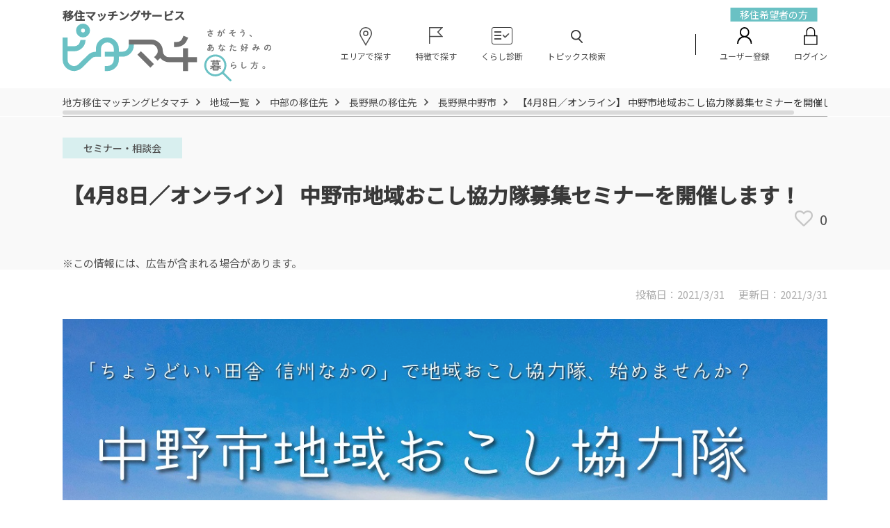

--- FILE ---
content_type: text/html; charset=UTF-8
request_url: https://pitamachi.com/municipality/topics/109
body_size: 56170
content:

<!DOCTYPE html>
<html lang="ja">
<head>
    <meta charset="utf-8">
    <meta http-equiv="X-UA-Compatible" content="IE=edge">
    <meta name="viewport" content="width=device-width,initial-scale=1">
    <meta name="format-detection" content="telephone=no" />
    <meta name="csrf-token" content="p96wEuHr5A7WWODVnioJtdaQXvPxBI6XI6cXKuZQ">

    <meta property="og:title" content="【4月8日／オンライン】 中野市地域おこし協力隊募集セミナーを開催します！| 地方移住マッチング| ピタマチ">
    <meta property="og:type" content="">
    <meta property="og:description" content="現在募集中の「ちょうどいい田舎暮らし発信プロジェクト」と「おもしろい中野市づくりプロジェクト」について、担当者がオンラインで詳しくご説明します。また、現役の地域おこし協力隊員と協力隊ＯＧをゲストに迎え、中野市での活動や生活について、ざっくばらんにお話しします。

協力隊に関心がある方や、移住のきっかけにちょっと興味がある方、「中野市ってどこ？」って方も大歓迎！途中参加や途中退室もOKですので、どうぞお気軽にお申込みください♪">
    <meta property="og:url" content="https://pitamachi.com/">
    <meta property="og:site_name" content="理想の暮らし診断で移住マッチング　ピタマチ">
    <meta property="og:image" content="https://pitamachi.com/assets/images/common/ogp_pitamachi_sq_201221.png">

    <link rel="shortcut icon" href="/assets/images/common/favicon.ico" />
    <link href="https://fonts.googleapis.com/css?family=Noto+Sans+JP:300,400,500" rel="stylesheet">
    <link href="https://use.fontawesome.com/releases/v5.0.6/css/all.css" rel="stylesheet">

    <link rel="stylesheet" href="/assets/css/reset.css">
    <link rel="stylesheet" href="/assets/js/magnific_popup/magnific-popup.css">
    <link rel="stylesheet" href="/assets/css/slick.css">
    <link rel="stylesheet" href="/assets/css/slick-theme.css">
    <link rel="stylesheet" type="text/css" href="/assets/js/bootstrap-datepicker/css/bootstrap-datepicker.min.css">
    <link rel="stylesheet" href="/assets/css/perfect-scrollbar.css">
    <link rel="stylesheet" href="/assets/css/style.css?20260119-2104">
    <link rel="stylesheet" href="/assets/css/style_sp.css?20260119-2104" media="screen and (max-width: 767px)">

    <script src="/assets/js/jquery.min.js"></script>
    <script>
        window.dataLayer = window.dataLayer || [];
        dataLayer.push({
            'GTM_UserID': ''
        });
    </script>

    <!-- Google Tag Manager -->
    <script>(function(w,d,s,l,i){w[l]=w[l]||[];w[l].push({'gtm.start':
            new Date().getTime(),event:'gtm.js'});var f=d.getElementsByTagName(s)[0],
          j=d.createElement(s),dl=l!='dataLayer'?'&l='+l:'';j.async=true;j.src=
          'https://www.googletagmanager.com/gtm.js?id='+i+dl;f.parentNode.insertBefore(j,f);
      })(window,document,'script','dataLayer','GTM-WT7RVMS');</script>
    <!-- End Google Tag Manager -->

    <script src="/assets/js/magnific_popup/jquery.magnific-popup.min.js"></script>
    <script src="/assets/js/slick.min.js"></script>
    <script type="text/javascript" src="/assets/js/bootstrap-datepicker/js/bootstrap-datepicker.min.js"></script>
    <script type="text/javascript" src="/assets/js/bootstrap-datepicker/locales/bootstrap-datepicker.ja.min.js"></script>
    <script src="/assets/js/modal.js"></script>
    
    <title>【4月8日／オンライン】 中野市地域おこし協力隊募集セミナーを開催します！| 地方移住マッチング| ピタマチ</title>
    <meta name="keywords" content="移住,ピタマチ,ぴたまち,診断,理想の暮らし">
    <meta name="description" content="現在募集中の「ちょうどいい田舎暮らし発信プロジェクト」と「おもしろい中野市づくりプロジェクト」について、担当者がオンラインで詳しくご説明します。また、現役の地域おこし協力隊員と協力隊ＯＧをゲストに迎え、中野市での活動や生活について、ざっくばらんにお話しします。

協力隊に関心がある方や、移住のきっかけにちょっと興味がある方、「中野市ってどこ？」って方も大歓迎！途中参加や途中退室もOKですので、どうぞお気軽にお申込みください♪">
    <link rel="canonical" href="https://pitamachi.com/municipality/topics">
</head>

<body class="wrap body--user B304_2">
<!-- Google Tag Manager (noscript) -->
<noscript><iframe src="https://www.googletagmanager.com/ns.html?id=GTM-WT7RVMS"
                  height="0" width="0" style="display:none;visibility:hidden"></iframe></noscript>
<!-- End Google Tag Manager (noscript) -->

<header class="header-wrap header-wrap--user">
    <div class="section-inner--header-01">
        <div class="logo-wrap">
            <div class="logo-box">
                <div class="logo-box-inner">
                    <a href="https://pitamachi.com" class="share_head001">
                        <span class="logo-caption pc">移住マッチングサービス</span>
                        <img src="/assets/images/common/logo-full.svg" alt="ピタマチ" class="pc">
                        <img src="/assets/images/common/logo-simple.svg" alt="ピタマチ" class="sp">
                    </a>
                </div>
                <span class="logo-caption sp">移住マッチングサービス</span>
            </div>
        </div>

        <div class="pc nav-wrap">
            <nav class="nav-list">
                <ul class="nav-list nav-list-wrap--left">
                    <li class="nav-list__item">
                        <a href="https://pitamachi.com?#searchArea" class="share_head002 jsAnchorRename01">
                            <p class="nav-list__item--icon"><img src="/assets/images/common/ico_pin_00.svg" alt=""></p>
                            <p class="nav-list__item--text">エリアで探す</p>
                        </a>
                    </li>
                    <li class="nav-list__item">
                        <a href="https://pitamachi.com?#searchFeature" class="share_head003 jsAnchorRename02">
                            <p class="nav-list__item--icon"><img src="/assets/images/common/ico_flag_00.svg" alt=""></p>
                            <p class="nav-list__item--text">特徴で探す</p>
                        </a>
                    </li>
                    <li class="nav-list__item">
                        <a href="https://pitamachi.com/diagnose/desc" class="share_head004">
                            <p class="nav-list__item--icon"><img src="/assets/images/common/ico_checksheet_00.svg" alt=""></p>
                            <p class="nav-list__item--text">くらし診断</p>
                        </a>
                    </li>
                    <li class="nav-list__item">
                        <a href="https://pitamachi.com?#searchTopics" class="share_head005 jsAnchorRename05"">
                            <p class="nav-list__item--icon"><img src="/assets/images/common/ico_search.svg" alt=""></p>
                            <p class="nav-list__item--text">トピックス検索</p>
                        </a>
                    </li>
                </ul>
                                                    
                    <ul class="nav-list nav-list-wrap--right">
                        <li class="local-label-wrap">
                            <p class="local-label">
                                移住希望者の方
                            </p>
                        </li>
                        <li class="nav-list__item">
                            <a href="https://pitamachi.com/privacy_entry" class="share_head009">
                                <p class="nav-list__item--icon"><img src="/assets/images/common/ico_user_00.svg" alt=""></p>
                                <p class="nav-list__item--text">ユーザー登録</p>
                            </a>
                        </li>
                        <li class="nav-list__item">
                            <a href="https://pitamachi.com/login" class="share_head010">
                                <p class="nav-list__item--icon"><img src="/assets/images/common/ico_lock_00.svg" alt=""></p>
                                <p class="nav-list__item--text">ログイン</p>
                            </a>
                        </li>
                    </ul>
                            </nav>
        </div>

        <div class="sp hum-wrap">
            <input type="checkbox" id="nav-tgl">
            <label for="nav-tgl" class="open nav-tgl-btn"><span></span></label>
            <label for="nav-tgl" class="close nav-tgl-btn"></label>
            <div class="drawer-menu">
                <ul class="drawer-list drawer-menu__list">
                    <li class="drawer-list__item drawer-list__item--wideh">
                                            </li>
                    <li class="drawer-list__item drawer-list__item--wideh">
                        <a href="https://pitamachi.com/diagnose/desc" class="sp_head004">
                            <p class="drawer-list__item--icon"><img src="/assets/images/common/ico_checksheet_00.svg" alt=""></p>
                            <p class="drawer-list__item--text">くらし診断</p>
                        </a>
                    </li>
                    <li class="drawer-list__item drawer-list__item--wideh">
                        <a href="https://pitamachi.com?#searchArea" class="sp_head005  jsAnchorRename01">
                            <p class="drawer-list__item--icon"><img src="/assets/images/common/ico_pin_00.svg" alt=""></p>
                            <p class="drawer-list__item--text">エリアで探す</p>
                        </a>
                    </li>
                    <li class="drawer-list__item drawer-list__item--wideh">
                        <a href="https://pitamachi.com?#searchFeature" class="sp_head006 jsAnchorRename02">
                            <p class="drawer-list__item--icon"><img src="/assets/images/common/ico_flag_00.svg" alt=""></p>
                            <p class="drawer-list__item--text">特徴で探す</p>
                        </a>
                    </li>
                    <li class="drawer-list__item drawer-list__item--wideh">
                        <a href="https://pitamachi.com?#searchTopics" class="share_head005 jsAnchorRename05">
                            <p class="drawer-list__item--icon"><img src="/assets/images/common/ico_search.svg" alt=""></p>
                            <p class="drawer-list__item--text">トピックス検索</p>
                        </a>
                    </li>
                                                            
                    <li class="drawer-list__item">
                        <a href="https://pitamachi.com/privacy_entry" class="sp_head010">
                            <p class="drawer-list__item--text">ユーザー登録</p>
                        </a>
                    </li>
                    <li class="drawer-list__item">
                        <a href="https://pitamachi.com/login" class="sp_head011">
                            <p class="drawer-list__item--text">ログイン</p>
                        </a>
                    </li>
                                        <li class="drawer-list__item">
                        <a href="https://pitamachi.com/about" class="sp_head012">
                            <p class="drawer-list__item--text">ピタマチとは？</p>
                        </a>
                    </li>
                    <li class="drawer-list__item">
                        <a href="https://pitamachi.com/diagnose/desc" class="sp_head013">
                            <p class="drawer-list__item--text">理想の暮らし診断とは？</p>
                        </a>
                    </li>
                    <li class="drawer-list__item">
                        <a href="" class="modal-up pittariTrigger" data-mfp-src="#pittari">
                            <p class="drawer-list__item--text">ピッタリ度とは？</p>
                        </a>
                    </li>
                    
                    <li class="drawer-list__item">
                        <a href="https://pitamachi.com/faq" class="sp_head015">
                            <p class="drawer-list__item--text">よくある質問</p>
                        </a>
                    </li>

                    <li class="drawer-list__item">
                        <a href="https://www.toppan.com/ja/about-us/overview.html" target="_blank" class="sp_head016">
                            <p class="drawer-list__item--text">運営会社</p>
                        </a>
                    </li>





                    <li class="drawer-list__item">
                        <a href="https://pitamachi.com/terms" target="_blank" class="sp_head018">
                            <p class="drawer-list__item--text">ご利用規約</p>
                        </a>
                    </li>
                    <li class="drawer-list__item">
                        <a href="https://www.toppan.com/ja/privacy.html" target="_blank" class="sp_head019">
                            <p class="drawer-list__item--text">個人情報保護方針</p>
                        </a>
                    </li>
                    <li class="drawer-list__item">
                        <a href="https://pitamachi.com/privacy" class="sp_head020" target="_blank">
                            <p class="drawer-list__item--text">個人情報の取扱いについて</p>
                        </a>
                    </li>
                                    </ul>
            </div>
        </div>
    </div>

    <div class="sp head-nav-wrap">
        <ul class="head-nav-list">
                        <li class="head-nav-list__item">
                <a href="https://pitamachi.com?#searchAreaForm" class="sp_head024 jsAnchorRename03">
                    <p class="head-nav-list__item--text">地域を探す</p>
                </a>
            </li>
                        
            <li class="head-nav-list__item">
                <a href="https://pitamachi.com/login" class="sp_head025">
                    <p class="head-nav-list__item--text">ログイン</p>
                </a>
            </li>
            <li class="head-nav-list__item">
                <a href="https://pitamachi.com/privacy_entry" class="sp_head026">
                    <p class="head-nav-list__item--text">ユーザー登録</p>
                </a>
            </li>
                                </ul>
    </div>
</header>


<div id="overlay">
    <div class="cv-spinner">
        <span class="spinner"></span>
    </div>
</div>

<main class="">
    <article class="">

        <section class="bg--gray-02">
            <div class="section-inner--wide-01">
                <ol class="breadcrumbs-list ps-scrollbar">
                                        <li class="breadcrumbs-list__item">
                                                <a href="https://pitamachi.com">
                                                        地方移住マッチングピタマチ
                        </a>
                    </li>
                                        <li class="breadcrumbs-list__item">
                                                <a href="https://pitamachi.com/municipality/list">
                                                        地域一覧
                        </a>
                    </li>
                                        <li class="breadcrumbs-list__item">
                                                <a href="https://pitamachi.com/municipality/list?area%5B4%5D=4">
                                                        中部の移住先
                        </a>
                    </li>
                                        <li class="breadcrumbs-list__item">
                                                <a href="https://pitamachi.com/municipality/list?pref=20">
                                                        長野県の移住先
                        </a>
                    </li>
                                        <li class="breadcrumbs-list__item">
                                                <a href="https://pitamachi.com/municipality/detail/172">
                                                        長野県中野市
                        </a>
                    </li>
                                        <li class="breadcrumbs-list__item">
                                                    【4月8日／オンライン】 中野市地域おこし協力隊募集セミナーを開催します！
                        </a>
                    </li>
                                    </ol>
            </div>
        </section>

        <section class="bg--gray-01">
            <div class="section-inner--wide-01">
                <ul class="label-wrap">
                                        <li class="label">セミナー・相談会</li>
                                    </ul>
                <h1 class="contents-wrap content-title--01">【4月8日／オンライン】 中野市地域おこし協力隊募集セミナーを開催します！</h1>
                                
                <div id="" class="user_topics_favorite1">
                    <a href="#" class="modal-up ga_btn006 descModalTrigger" data-mfp-src="#modalAreaMail06"></a>
                </div>
                                <div class="user_topics_favorite_count" id="favorite_count109">0</div>

                <div class="keyword"><span class="content--txt" style="margin-bottom:-30px;">※この情報には、広告が含まれる場合があります。</span></div>

            </div>
        </section>

        <section class="vertical-margin--xs">

            <div class="section-inner--wide-01">
                <section>
                    <div class="post-day_wrap">
                        <span class="post-day">投稿日：2021/3/31</span>
                        <span class="update-day">更新日：2021/3/31</span>
                    </div>
                </section>
            </div>

            <section>
                <ul id="main-slider" class="slick-01" data-topics-thumbnails>

                                                <li><div class="slick-item"><img src="/images/pitalocal/172/109/store/fCmjnQSq4IhgY0Oks3Hd6nl2py8zZlo9oiiaNkP3.jpg" alt=""></div></li>
                                                                    <li><div class="slick-item"><img src="/images/pitalocal/172/109/store/ZQEv0C3ZX6NAXXKp2u2v9yO9k9ebzbsIKXVeXlmo.jpg" alt=""></div></li>
                                                        </ul>
            </section>

            <div class="section-inner--wide-01">
                <section>
                    <ul class="topics-detail__list topics-detail-wrap">
                        <li class="topics-detail__item">
                            <div class="topics-detail__head">
                                <p>募集中の協力隊の活動内容をご説明します</p>
                            </div>
                            <div class="topics-detail__text">
                                    <p><pre>現在募集中の「ちょうどいい田舎暮らし発信プロジェクト」と「おもしろい中野市づくりプロジェクト」について、担当者がオンラインで詳しくご説明します。また、現役の地域おこし協力隊員と協力隊ＯＧをゲストに迎え、中野市での活動や生活について、ざっくばらんにお話しします。

協力隊に関心がある方や、移住のきっかけにちょっと興味がある方、「中野市ってどこ？」って方も大歓迎！途中参加や途中退室もOKですので、どうぞお気軽にお申込みください♪</pre></p>
                            </div>
                                                        <div class="topics-detail__image">
                                <img src="/images/pitalocal/172/109/store/ncUokHZvsHjypplylunVlVspmChvLSjzBJHgUeMt.jpg" alt="">
                            </div>
                            
                                                        <div class="topics-detail__image--caption">
                                <p>協力隊ＯＧの中村さんがゲスト出演。中野市での暮らしや協力隊活動の注意点などをお話ししてくれます</p>
                            </div>
                                                    </li>

                                                <li class="topics-detail__item">
                            <div class="topics-detail__head">
                                <p>お気軽にご参加ください</p>
                            </div>
                            <div class="topics-detail__text">
                                        <p><pre>■プログラム
18:50 開場（オンライン入室）
19:00 開会・出演者紹介・注意事項
19:05 中野市の紹介
19:15 協力隊募集内容の説明
19:30 協力隊ＯＧのお話（中野市での生活や活動について）
19:40 現役隊員のお話（中野市での生活や活動について）
19:50 質疑応答
20:10 交流会
20:30 終了
※希望される方は引き続き個別相談も可能です。
※後日あらためてのご相談も可能です。</pre></p>
                            </div>
                                                        <div class="topics-detail__image">
                                <img src="/images/pitalocal/172/109/store/Kq119sFZyAX57aMzKkV8wHHiSzQHzkgQHVaxJZDk.jpg" alt="">
                            </div>
                                                                                    <div class="topics-detail__image--caption">
                                <p>現役の中野市地域おこし協力隊　榎本隊員もゲスト出演</p>
                            </div>
                                                    </li>
                                            </ul>
                </section>

                <section>
                    <div class="topics-detail__info-list">
                                                <dl class="topics-detail__info-item info-group">
                            <dt class="topics-detail__info-item--head">
                                <p>開催期間</p>
                            </dt>
                            <dd class="topics-detail__info-item--content">
                                        <p><pre>２０２１年４月８日（木）
午後７時～８時半</pre></p>
                            </dd>
                        </dl>
                                                                                                                        <dl class="topics-detail__info-item info-group">
                            <dt class="topics-detail__info-item--head">
                                <p>アクセス</p>
                            </dt>
                            <dd class="topics-detail__info-item--content">
                                                                <div class="map-text">
                                                <p><pre>オンライン</pre></p>
                                </div>
                                                                
                    </dd>
                    </dl>
                                                            <dl class="topics-detail__info-item info-group">
                        <dt class="topics-detail__info-item--head">
                            <p>定員</p>
                        </dt>
                        <dd class="topics-detail__info-item--content">
                                        <p><pre>20</pre></p>
                        </dd>
                    </dl>
                                                            <dl class="topics-detail__info-item info-group">
                        <dt class="topics-detail__info-item--head">
                            <p>参加費</p>
                        </dt>
                        <dd class="topics-detail__info-item--content">
                                        <p><pre>無料</pre></p>
                        </dd>
                    </dl>
                                                            <dl class="topics-detail__info-item info-group">
                        <dt class="topics-detail__info-item--head">
                            <p>申し込み期限日</p>
                        </dt>
                        <dd class="topics-detail__info-item--content">
                            <p></p>
                                        <p class="sub-info"><pre>2021年４月８日（木）午後６時</pre></p>
                        </dd>
                    </dl>
                                                            <dl class="topics-detail__info-item info-group no-border">
                        <dt class="topics-detail__info-item--head">
                            <p>申し込み方法</p>
                        </dt>
                        <dd class="topics-detail__info-item--content">
                                        <p><pre>ながの電子申請サービス（下記ＵＲＬ）よりお申込みください。後日、Zoomの参加URLをお送りします。</pre></p>
                        </dd>
                    </dl>
                                                            <dl class="topics-detail__info-item info-group no-border">
                        <dt class="topics-detail__info-item--head">
                            <p>申し込み情報</p>
                        </dt>
                        <dd class="topics-detail__info-item--content">
                            <div class="url-set">
                                                                                <p><pre>中野市　ちょうどいい田舎暮らし推進係</pre></p>
                                                                                                                <p class="text--small"><pre>0269-22-2111</pre></p>
                                                                                                                <a href="https://www.city.nakano.nagano.jp/docs/2015033100243/" id="external_application_site" class="text--small url-links" target="_blank"><pre>https://www.city.nakano.nagano.jp/docs/2015033100243/</pre></a>
                                                            </div>
                        </dd>
                    </dl>
                    
                                        <dl class="topics-detail__info-item info-group">
                        <dt class="topics-detail__info-item--head">
                            <p>主催者情報</p>
                        </dt>
                        <dd class="topics-detail__info-item--content">
                            <div class="url-set">
                                                                                <p><pre>応募フォーム（ながの電子申請サービス）</pre></p>
                                                                                                                                                <a href="https://s-kantan.jp/city-nakano-nagano-u/offer/offerList_detail.action?tempSeq=11758" class="text--small url-links" target="_blank"><pre>https://s-kantan.jp/city-nakano-nagano-u/offer/offerList_detail.action?tempSeq=11758</pre></a>
                                                            </div>
                        </dd>
                    </dl>
                    
                                </div>
            <div class="keyword">
                            <span class="content--ttl">関連ワード:</span>
                <span class="content--txt">
                                        就職・転職,                                            副業・複業,                                            地域おこし協力隊,                                            プロジェクト,                                            地域イベント,                                            その他                                </span>
            
            <ul class="area-detail-tag__list cf">
                                            </ul>
        </div>
        </section>
                <section class="topics-detail__btn">
            <div class="btn btns-wrap btns-wrap--col-01">
                                                <a href="javascript:;" class="btn-round modal-up" data-mfp-src="#modalAreaMail01">くわしい話を聞きたい</a>
                            </div>
            <p class="notice">ログインとユーザーネームの登録が必要です。</p>
        </section>
                </div>

        <section>
            <div class="section-outer bg--gray-01">
                <div class="section-inner--wide-02">
                    <div class="topics-detail__bottom">
                        <div class="topics-detail__bottom--left">
                            <a href="https://pitamachi.com/municipality/detail/172" class="topics-detail__icon-box">
                                <div class="image-wrap">
                                    <img src="/images/pitalocal/172/municipality/store/nRCNOUm4urMsd6SgylhakQMd3o9JaMB7jdMqMG2F.jpg" alt="">
                                </div>
                                <p class="text-wrap">
                                    長野県中野市
                                </p>
                            </a>
                        </div>
                                
                                
                                
                                
                                
                                
                                
                                
                                
                                
                    </div>

                    <div class="topics-detail__tag">
                        <ul class="topics-detail-tag__list cf">
                                                        <li class="topics-detail-tag__item--feature topics-detail-tag__item--feature-02"></li>
                                                        <li class="topics-detail-tag__item--feature topics-detail-tag__item--feature-04"></li>
                                                        <li class="topics-detail-tag__item--feature topics-detail-tag__item--feature-06"></li>
                                                        <li class="topics-detail-tag__item--feature topics-detail-tag__item--feature-08"></li>
                                                    </ul>
                    </div>

                </div>
            </div>
            <div class="keyword-content-title" id="category-1">
                <div class="keyword-integration-title acc">
                    あなたにオススメの関連トピックス
                </div>
            </div>
            <div class="section-inner--wide-02">
                <ul class="card card-wrap" data-topics-thumbnails>
                    <div class="tegration-list acc">
                        <button class="tegration-slick-arrow keyword-arrow-back hidden pc" type="button" data-loop="1" style>
                            <div class="tegration-button-text acc"></div>
                        </button>
                                                                        <li class="keyword-list0 keyword-list keyword-loop1 acc">
                                                        <a href="https://pitamachi.com/municipality/topics/2019">
                                <div class="keyword__image-wrap content_left">
                                    <img class="keyword__image" src="/images/pitalocal/172/2019/store/X0IIJcNZ2Skt2HgsfSayTKnxyARmtiDtYzjHgq7A.jpg" alt="" />
                                </div>
                            </a>
                            <div class="content_right">
                                <a href="https://pitamachi.com/municipality/topics/2019">
                                    <div class="card__text">
                                        <p>
                                            11月13日（水）夜開催－食から探る信州の暮らし－（楽園信州移住セミナー）
                                        </p>
                                    </div>
                                    <div class="tegration__head">
                                        <p>長野県中野市</p>
                                    </div>
                                </a>
                                <div class="card__tags-wrap cf">
                                                                                                                                            </div>
                            </div>
                        </li>
                                                                        <li class="keyword-list1 keyword-list keyword-loop1 acc">
                                                        <a href="https://pitamachi.com/municipality/topics/456">
                                <div class="keyword__image-wrap content_left">
                                    <img class="keyword__image" src="/images/pitalocal/40/456/store/pNAeHhe9snDnERtsi3VV5tOYwnI4p6UBy2GO42PS.jpg" alt="" />
                                </div>
                            </a>
                            <div class="content_right">
                                <a href="https://pitamachi.com/municipality/topics/456">
                                    <div class="card__text">
                                        <p>
                                            【8/27有楽町】ショウナイスタイルコレクション＆移住相談
                                        </p>
                                    </div>
                                    <div class="tegration__head">
                                        <p>山形県鶴岡市</p>
                                    </div>
                                </a>
                                <div class="card__tags-wrap cf">
                                                                                                                                            </div>
                            </div>
                        </li>
                                                                        <li class="keyword-list2 keyword-list keyword-loop1 acc">
                                                        <a href="https://pitamachi.com/municipality/topics/2212">
                                <div class="keyword__image-wrap content_left">
                                    <img class="keyword__image" src="/images/pitalocal/560/2212/store/e5dhC6kWOgg7kMKemOgWkHgVTQwC88O91EMdAuMV.jpg" alt="" />
                                </div>
                            </a>
                            <div class="content_right">
                                <a href="https://pitamachi.com/municipality/topics/2212">
                                    <div class="card__text">
                                        <p>
                                            【1月25日開催】ちば移住相談会に栄町も出展します！
                                        </p>
                                    </div>
                                    <div class="tegration__head">
                                        <p>千葉県栄町</p>
                                    </div>
                                </a>
                                <div class="card__tags-wrap cf">
                                                                                                                                            </div>
                            </div>
                        </li>
                                                                        <li class="keyword-list3 keyword-list keyword-loop1 acc">
                                                        <a href="https://pitamachi.com/municipality/topics/3394">
                                <div class="keyword__image-wrap content_left">
                                    <img class="keyword__image" src="https://www.city.nakano.nagano.jp/chodoii/wp-content/uploads/2025/04/a-scaled.jpg" alt="" />
                                </div>
                            </a>
                            <div class="content_right">
                                <a href="https://pitamachi.com/municipality/topics/3394">
                                    <div class="card__text">
                                        <p>
                                            ＜地域おこし協力隊募集！＞「ちょうどいい田舎　信州なかの」で移住促進・関係人口創出プロジェ...
                                        </p>
                                    </div>
                                    <div class="tegration__head">
                                        <p>長野県中野市</p>
                                    </div>
                                </a>
                                <div class="card__tags-wrap cf">
                                                                                                            <div class="card__tag keyword__tag--feature">移住支援</div>
                                                                        <div class="card__tag keyword__tag--feature">自然環境</div>
                                                                        <div class="card__tag keyword__tag--feature">生産者</div>
                                                                        <div class="card__tag keyword__tag--feature">グルメ</div>
                                                                                                        </div>
                            </div>
                        </li>
                                            </div>
                </ul>
            </div>
        </section>
        </section>

    </article>
</main>

<!-- modal ログインモーダル -->
<div class="modal modal-middle mfp-hide modalAreaMail" id="modalAreaMail01">
    <div class="modal-content__wrap">
        <section class="modal-detail-login">
            <div class="modal-inner">
                <div class="modal__head">
                    <p>ログインしてメッセージを送りましょう</p>
                </div>
                <div class="modal__content">
                    <div class="btn btns-wrap btns-wrap--col-03">
                        <p class="btn-box btn-box--01"><a href="https://pitamachi.com/login">ログイン</a></p>
                        <p class="btn-box btn-box--01"><a href="https://pitamachi.com/municipality/redirect_privacy">新規ユーザー登録</a></p>
                    </div>
                </div>
                <div class="modal__bottom">
                    <a class="modal__bottom--close mfp-close">閉じる</a>
                </div>
            </div>
        </section>
    </div>
</div><!--  modal end  -->

<!-- modal 名前入力モーダル -->
<div class="modal modal-middle mfp-hide modalAreaMail" id="modalAreaMail02">
    <div class="modal-content__wrap">
        <section class="modal-detail-input">
            <div class="modal-inner">
                <form action="" method="post" data-name-modal-form>
                    <input type="hidden" name="_token" value="p96wEuHr5A7WWODVnioJtdaQXvPxBI6XI6cXKuZQ" autocomplete="off">                    <div class="modal__head">
                        <p>ユーザーネームを登録しましょう</p>
                    </div>
                    <div class="modal__content">
                        <div class="modal__content-caption">
                            <p>ユーザーネームを入力すると<br class="sp">メッセージの閲覧、返信ができます。</p>
                        </div>
                        <div class="form-group form-text-box modal-name-input">
                            <p class="input-wrap size-modal-name"><input placeholder="ユーザーネーム" data-require-input="" name="name" type="text"></p>
                        </div>
                        <ul class="submit submits-wrap submits-wrap--col-02">
                            <li class="submit-box submit-box--01"><input type="submit" class="" value="次へ"></li>
                        </ul>
                        <p class="ajax-err-message" style="display:none;"></p>
                    </div>
                    <div class="modal__bottom">
                        <a class="modal__bottom--close mfp-close">閉じる</a>
                    </div>
                </form>
            </div>
        </section>
    </div>
</div><!--  modal end  -->

<!-- modal 送信確認モーダル -->
<div class="modal modal-middle mfp-hide modalAreaMail modalSendCheck" id="modalAreaMail04">
    <div class="modal-content__wrap">
        <section class="modal-detail-login">
            <div class="modal-inner">
                <form action="" name="messageSend1" id="messageSend1" data-message-send-modal-form>
                    <input type="hidden" name="_token" value="p96wEuHr5A7WWODVnioJtdaQXvPxBI6XI6cXKuZQ" autocomplete="off">                    <input type="hidden" name="municipality_id" value="172">
                    <input type="hidden" name="type" value="2">
                    <input type="hidden" name="topics_id" value="109">
                    <div class="modal__head">
                        <p>
                            くわしい話を聞きたいことを<br>
                            担当者に伝えます。
                        </p>
                    </div>
                    <div class="modal__content">
                        <div class="modal__content-caption">
                            <p>
                                送信するメッセージは<br>
                                「トップ＞マイページ＞メッセージ」 の<br>
                                「すべて」タブから確認できます。<br>
                                <br>
                                聞きたい内容をより具体的に伝えることで<br>
                                移住先探しがスムーズになります。<br>
                                追加でメッセージを送ってみましょう。
                            </p>
                        </div>
                        <ul class="btn btns-wrap btns-wrap--col-01">
                            <li class="submit-box submit-box--01 btn-box--01"><input type="submit" class="" value="メッセージを送る"></li>
                        </ul>
                        <p class="ajax-err-message" style="display:none;"></p>
                    </div>
                    <div class="modal__bottom">
                        <a class="modal__bottom--close mfp-close">閉じる</a>
                    </div>
                </form>
            </div>
        </section>
    </div>
</div><!--  modal end  -->

<!-- modal ログインモーダル -->
<div class="modal modal-middle mfp-hide modalAreaMail" id="modalAreaMail06">
    <div class="modal-content__wrap">
        <section class="modal-detail-login">
            <div class="modal-inner">
                <div class="modal__head">
                    <p>ログインしてお気に入りに登録しましょう</p>
                </div>
                <div class="modal__content">
                    <div class="btn btns-wrap btns-wrap--col-03">
                        <p class="btn-box btn-box--01"><a href="https://pitamachi.com/login">ログイン</a></p>
                        <p class="btn-box btn-box--01"><a href="https://pitamachi.com/municipality/redirect_privacy">新規ユーザー登録</a></p>
                    </div>
                </div>
                <div class="modal__bottom">
                    <a class="modal__bottom--close mfp-close">閉じる</a>
                </div>
            </div>
        </section>
    </div>
</div><!--  modal end  -->




<div class="modal modal-middle mfp-hide modalNote" id="pittari">
    <div class="modal-content__wrap">
        <section class="modal-detail-input">
            <div class="modal-inner">
                <div class="modal__head">
                    <p>
                        ９つの「診断結果キーワード」と<br class="pc">
                        ピッタリ度が高いメッセージから順に表示します。
                    </p>
                </div>
                <div class="modal__content">
                    <div class="modal-note-slider pc">
                        <ul class="modal-note-slider-list modal-note-slider-list--common">
                            <li class="slider-item">
                                <div class="slider-item__wrap">
                                    <div class="sub-head">
                                        <p>理想の暮らし診断結果</p>
                                    </div>
                                    <div class="diagnosis-image-wrap">
                                        <img src="/assets/images/common/img_diagnosis.png" alt="diagnosis-image">
                                    </div>
                                </div>
                            </li>
                            <li class="slider-item">
                                <div class="slider-item__wrap">
                                    <div class="modal-content__flag-list">
                                        <p class="item-left--flag">
                                            <span class="icon-wrap"><img src="/assets/images/common/ico_pittari_on.png" alt=""></span>
                                            <span class="icon-wrap"><img src="/assets/images/common/ico_pittari_on.png" alt=""></span>
                                            <span class="icon-wrap"><img src="/assets/images/common/ico_pittari_on.png" alt=""></span>
                                        </p>
                                        <p class="item-right--text">：7～9個 一致</p>
                                    </div>
                                    <div class="modal-content__flag-list">
                                        <p class="item-left--flag">
                                            <span class="icon-wrap"><img src="/assets/images/common/ico_pittari_on.png" alt=""></span>
                                            <span class="icon-wrap"><img src="/assets/images/common/ico_pittari_on.png" alt=""></span>
                                            <span class="icon-wrap"><img src="/assets/images/common/ico_pittari_off.png" alt=""></span>
                                        </p>
                                        <p class="item-right--text">：4～6個 一致</p>
                                    </div>
                                    <div class="modal-content__flag-list">
                                        <p class="item-left--flag">
                                            <span class="icon-wrap"><img src="/assets/images/common/ico_pittari_on.png" alt=""></span>
                                            <span class="icon-wrap"><img src="/assets/images/common/ico_pittari_off.png" alt=""></span>
                                            <span class="icon-wrap"><img src="/assets/images/common/ico_pittari_off.png" alt=""></span>
                                        </p>
                                        <p class="item-right--text">：1～3個 一致</p>
                                    </div>
                                </div>
                            </li>
                        </ul>
                    </div>

                    <div class="modal-note-slider sp">
                        <ul class="modal-note-slider-list modal-note-slider-list--common">
                            <li class="slider-item">
                                <div class="slider-item__wrap">
                                    <div class="sub-head">
                                        <p>理想の暮らし診断結果</p>
                                    </div>
                                    <div class="diagnosis-image-wrap">
                                        <img src="/assets/images/common/img_diagnosis.png" alt="diagnosis-image">
                                    </div>
                                </div>
                            </li>
                            <li class="slider-item">
                                <div class="slider-item__wrap">
                                    <div class="modal-content__flag-list">
                                        <p class="item-left--flag">
                                            <span class="icon-wrap"><img src="/assets/images/common/ico_pittari_on.png" alt=""></span>
                                            <span class="icon-wrap"><img src="/assets/images/common/ico_pittari_on.png" alt=""></span>
                                            <span class="icon-wrap"><img src="/assets/images/common/ico_pittari_on.png" alt=""></span>
                                        </p>
                                        <p class="item-right--text">：7～9個 一致</p>
                                    </div>
                                    <div class="modal-content__flag-list">
                                        <p class="item-left--flag">
                                            <span class="icon-wrap"><img src="/assets/images/common/ico_pittari_on.png" alt=""></span>
                                            <span class="icon-wrap"><img src="/assets/images/common/ico_pittari_on.png" alt=""></span>
                                            <span class="icon-wrap"><img src="/assets/images/common/ico_pittari_off.png" alt=""></span>
                                        </p>
                                        <p class="item-right--text">：4～6個 一致</p>
                                    </div>
                                    <div class="modal-content__flag-list">
                                        <p class="item-left--flag">
                                            <span class="icon-wrap"><img src="/assets/images/common/ico_pittari_on.png" alt=""></span>
                                            <span class="icon-wrap"><img src="/assets/images/common/ico_pittari_off.png" alt=""></span>
                                            <span class="icon-wrap"><img src="/assets/images/common/ico_pittari_off.png" alt=""></span>
                                        </p>
                                        <p class="item-right--text">：1～3個 一致</p>
                                    </div>
                                </div>
                            </li>
                        </ul>
                    </div>

                    <div class="modal__bottom">
                        <a class="modal__bottom--close mfp-close jsNextTimeTrigger">閉じる</a>
                    </div>
                </div>
            </div>
        </section>
    </div>
</div>

<footer class="footer-wrap footer-wrap--user">
    <div id="pagetop"></div>
    <div class="section-inner--footer-01  footer--logout ">

        <div class="footer-logo-wrap">
            <div class="footer-logo-box">
                <a href="https://pitamachi.com" class="share_footer001">
                    <img src="/assets/images/common/logo-simple.svg" alt="ピタマチ">
                </a>
            </div>
            <div class="footer-sns--ico">
                <div class="footer-sns--box">
                    <a href="https://www.facebook.com/pitamachi.co.jp"><img src="/assets/images/common/ico_sns_fb.png" alt="facebook"></a>
                    <a href="https://www.instagram.com/pitamachi_official/"><img src="/assets/images/common/ico_sns_insta.png" alt="instagram"></a>
                    <a href="https://lin.ee/7bJj1X7" class="pc"><img src="/assets/images/common/ico_sns_line.png" alt="line"></a>
                    <a href="https://lin.ee/PzoNsBe" class="sp"><img src="/assets/images/common/ico_sns_line.png" alt="line"></a>
                </div>
                <div class="footer-sns--text">
                    <p>ピタマチSNSをフォロー</p>
                </div>
            </div>
        </div>

        <div class="pc footer-link-wrap">
            <ul class="footer-link__list">
                <li class="footer-link__item"><a href="https://pitamachi.com/about" class="share_footer002">ピタマチとは？</a></li>
                <li class="footer-link__item"><a href="https://pitamachi.com/diagnose/desc" class="share_footer003">理想の暮らし診断とは？</a></li>
                <li class="footer-link__item"><a href="#" class="modal-up pittariTrigger" data-mfp-src="#pittari">ピッタリ度とは？</a></li>
            </ul>

            <ul class="footer-link__list">
                <li class="footer-link__item"><a href="https://pitamachi.com/diagnose/desc" class="share_footer005">くらし診断</a></li>
                <li class="footer-link__item"><a href="https://pitamachi.com?#searchArea" class="share_footer006 jsAnchorRename01">エリアで探す</a></li>
                <li class="footer-link__item"><a href="https://pitamachi.com?#searchFeature" class="share_footer007 jsAnchorRename02">特徴で探す</a></li>
            </ul>

            <ul class="footer-link__list">
                <li class="footer-link__item"><a href="https://pitamachi.com/faq" class="share_footer008">よくある質問</a></li>
                <li class="footer-link__item"><a href="https://www.toppan.com/ja/about-us/overview.html" target="_blank" class="share_footer009">運営会社</a></li>

            </ul>

            <ul class="footer-link__list">
                <li class="footer-link__item"><a href="https://pitamachi.com/terms" target="_blank" class="share_footer011">ご利用規約</a></li>
                <li class="footer-link__item"><a href="https://www.toppan.com/ja/privacy.html" target="_blank" class="share_footer012">個人情報保護方針</a></li>
                <li class="footer-link__item"><a href="https://pitamachi.com/privacy" class="share_footer013" target="_blank">個人情報の取り扱いについて</a></li>
            </ul>
        </div>

                 
        <div class="btn btns-wrap btns-wrap--col-02 pc">
            <p class="btn-box btn-box--02 bg--bk"><a href="https://pitamachi.com/pitalocal/login" class="share_footer014">自治体の方はこちら</a></p>
        </div>
        
    </div>

    <div class="copy-right-wrap">
        <p>&copy; Pitamachi. All rights reserved.</p>
    </div>
</footer>

<script src="/assets/js/common.js?20260119-2104"></script>
<script src="/assets/js/accordion.js?20260119-2104"></script>
<script src="/assets/js/refine_message.js?20260119-2104"></script>
<script src="/assets/js/slider.js?20260119-2104"></script>
<script src="/assets/js/validateAjaxBeforeSubmit.js?20260119-2104"></script>
<script src="/assets/js/jquery.cookie.js"></script>
<script src="/assets/js/perfect-scrollbar.min.js"></script>
<script src="/assets/js/perfectScrollbarSetting.js"></script>
<script src="/assets/js/message_send.js"></script>
<script src="/assets/js/slick.min.js"></script>
<script>
    $('.slick-01').slick({
        arrows: false,
        autoplay: true,
        autoplaySpeed: 3000,
        fade: true,
        speed: 800,
        centerMode: true,
        centerPadding: "0",
        infinite: true,
        dots: true,
        dotsClass: 'slide-dots',
        responsive: [
          {
            breakpoint: 767,
            settings: {
                centerMode: false,
                slidesToShow: 1,
                slidesToScroll: 1,
                fade: true,
            }
          }
        ]
    });
</script>
<script src="/assets/js/favorite_topics.js"></script>


</body>
</html>


--- FILE ---
content_type: text/css
request_url: https://pitamachi.com/assets/css/reset.css
body_size: 1570
content:
@charset "UTF-8";

html {
  -webkit-tap-highlight-color: transparent;
  -webkit-text-size-adjust: 100%;
  -ms-text-size-adjust: 100%;
  width: 100%;
}

html, body, div, span, applet, object, iframe,
h1, h2, h3, h4, h5, h6, p, blockquote, pre,
a, abbr, acronym, address, big, cite, code,
del, dfn, em, img, ins, kbd, q, s, samp,
small, strike, strong, sub, sup, tt, var,
b, u, i, center,
dl, dt, dd, ol, ul, li,
fieldset, form, label, legend,
table, caption, tbody, tfoot, thead, tr, th, td,
article, aside, canvas, details, embed,
figure, figcaption, footer, header, hgroup,
menu, nav, output, ruby, section, summary,
time, mark, audio, video {
  margin: 0;
  padding: 0;
  border: 0;
  font: inherit;
  vertical-align: baseline;
}

h1, h2, h3, h4, h5, h6, form {
  font-weight: normal;
}

article, aside, details, figcaption, figure,
footer, header, hgroup, menu, nav, section {
  display: block;
}

body {
  text-align: left;
  width: 100%;
}

img {
  vertical-align: top;
  outline: none;
  border-width: 0 0 0 0;
}

br {
  letter-spacing: normal;
}

ol, ul, li {
  list-style: none;
}

blockquote, q {
  quotes: none;
}

blockquote:before, blockquote:after,
q:before, q:after {
  content: " ";
}

table {
  border-collapse: collapse;
  border-spacing: 0;
}

a, a:link, a:active, a:visited {
  outline: none;
}

a:focus {
  outline: none;
}

a:hover, a:active {
  outline: 0;
}

button, input, select, textarea {
  margin: 0;
  vertical-align: baseline;
}

button, input {
  line-height: normal;
}

button, input[type="button"], input[type="reset"], input[type="submit"] {
  -webkit-appearance: button;
  cursor: pointer;
}

input[type="checkbox"], input[type="radio"] {
  box-sizing: border-box;
}


--- FILE ---
content_type: text/css
request_url: https://pitamachi.com/assets/css/style.css?20260119-2104
body_size: 353525
content:
@charset "UTF-8";
/* width */
/* header height */
/* margin/padding */
/* font-size */
/* font-weight */
/* backgrond/color */
/* line */
/* seach-form-size */
/* form-size */
/* for admin form-size */
/* modal tag */
/*  base style
------------------------------------------ */
html {
  width: 100%;
  height: 100%;
  font-size: 62.5%;
}

body {
  color: #4e4e4e;
  font-family: 'Noto Sans JP', "Hiragino Kaku Gothic ProN","Hiragino Sans",'游ゴシック体', 'Yu Gothic', YuGothic,Meiryo,"Helvetica Neue",Arial,sans-serif;
  font-weight: 400;
  -webkit-text-size-adjust: 100%;
  font-size: 1.6rem;
  /* 16px */
}

*:focus {
  outline: none;
}

.page {
  -webkit-box-flex: 1;
  -ms-flex: 1;
  flex: 1;
}

* {
  -webkit-box-sizing: border-box;
  box-sizing: border-box;
  word-break: break-all;
}

img {
  width: auto;
  height: auto;
  max-width: 100%;
  max-height: 100%;
}

pre {
  word-break: break-all;
  white-space: pre-wrap;
}

p {
  margin: 0;
}

a {
  display: block;
  color: #4E4E4E;
  text-decoration: none;
  -webkit-transition: opacity .3s;
  transition: opacity .3s;
}

a:hover {
  opacity: .7;
}

.url-links {
  text-decoration: underline;
}

.url-inline {
  display: inline;
}

/* ----------------------------------------------------
  ps scrollbar
---------------------------------------------------- */
.ps__rail-x, .ps__rail-y {
  opacity: 0.4 !important;
}

/* ----------------------------------------------------
  font
---------------------------------------------------- */
/* ----------------------------------------------------
  input , textarea Font
---------------------------------------------------- */
select,
button,
input,
textarea {
  font-family: 'Noto Sans JP', "Hiragino Kaku Gothic ProN","Hiragino Sans",'游ゴシック体', 'Yu Gothic', YuGothic,Meiryo,"Helvetica Neue",Arial,sans-serif;
  outline: none;
  color: #4e4e4e;
}

a,
label,
select,
button,
input,
textarea {
  -webkit-tap-highlight-color: rgba(51, 181, 229, 0.4);
  border: none;
}

input,
textarea {
  -webkit-user-select: auto;
  -moz-user-select: initial;
  -ms-user-select: initial;
  user-select: initial;
  -webkit-touch-callout: initial;
  /*iOS用*/
}

button {
  -webkit-appearance: none;
  -moz-appearance: none;
  appearance: none;
  -webkit-transition: opacity .3s;
  transition: opacity .3s;
}

button:hover {
  opacity: .7;
}

/* 右端の▼を消す(IE) */
select::-ms-expand {
  display: none;
}

input::-webkit-input-placeholder {
  color: #acacac;
}

input::-moz-placeholder {
  color: #acacac;
}

input:-ms-input-placeholder {
  color: #acacac;
}

input::-ms-input-placeholder {
  color: #acacac;
}

input::placeholder {
  color: #acacac;
}

/* IE */
input::-ms-input-placeholder {
  color: #acacac;
}

/* Edge */
input::-ms-input-placeholder {
  color: #acacac;
}

/* ----------------------------------------------------
float
---------------------------------------------------- */
.fr {
  float: right !important;
}

.fl {
  float: left !important;
}

.clear {
  clear: both;
}

.clearfix:after {
  content: ".";
  display: block;
  clear: both;
  height: 0;
  visibility: hidden;
}

.clearfix {
  min-height: 1px;
}

.hide {
  display: none;
}

/* ----------------------------------------------------
margin
---------------------------------------------------- */
.mt00 {
  margin-top: 0   !important;
}

.mt05 {
  margin-top: 5px !important;
}

.mt10 {
  margin-top: 10px !important;
}

.mt15 {
  margin-top: 15px !important;
}

.mt20 {
  margin-top: 20px !important;
}

.mt25 {
  margin-top: 25px !important;
}

.mt30 {
  margin-top: 30px !important;
}

.mt35 {
  margin-top: 35px !important;
}

.mt40 {
  margin-top: 40px !important;
}

.mt45 {
  margin-top: 45px !important;
}

.mt50 {
  margin-top: 50px !important;
}

.mt55 {
  margin-top: 55px !important;
}

.mt60 {
  margin-top: 60px !important;
}

.mt65 {
  margin-top: 65px !important;
}

.mt70 {
  margin-top: 70px !important;
}

.mt75 {
  margin-top: 75px !important;
}

.mt80 {
  margin-top: 80px !important;
}

.mt85 {
  margin-top: 85px !important;
}

.mt90 {
  margin-top: 90px !important;
}

.mt95 {
  margin-top: 95px !important;
}

.mt100 {
  margin-top: 100px !important;
}

.mt200 {
  margin-top: 200px !important;
}

.mr00 {
  margin-right: 0   !important;
}

.mr05 {
  margin-right: 5px !important;
}

.mr10 {
  margin-right: 10px !important;
}

.mr15 {
  margin-right: 15px !important;
}

.mr20 {
  margin-right: 20px !important;
}

.mr25 {
  margin-right: 25px !important;
}

.mr30 {
  margin-right: 30px !important;
}

.mr35 {
  margin-right: 35px !important;
}

.mr40 {
  margin-right: 40px !important;
}

.mr45 {
  margin-right: 45px !important;
}

.mr50 {
  margin-right: 50px !important;
}

.mr55 {
  margin-right: 55px !important;
}

.mr60 {
  margin-right: 60px !important;
}

.mr65 {
  margin-right: 65px !important;
}

.mr70 {
  margin-right: 70px !important;
}

.mr75 {
  margin-right: 75px !important;
}

.mr80 {
  margin-right: 80px !important;
}

.mr85 {
  margin-right: 85px !important;
}

.mr90 {
  margin-right: 90px !important;
}

.mr95 {
  margin-right: 95px !important;
}

.mr100 {
  margin-right: 100px !important;
}

.mb00 {
  margin-bottom: 0   !important;
}

.mb05 {
  margin-bottom: 5px !important;
}

.mb10 {
  margin-bottom: 10px !important;
}

.mb15 {
  margin-bottom: 15px !important;
}

.mb20 {
  margin-bottom: 20px !important;
}

.mb25 {
  margin-bottom: 25px !important;
}

.mb30 {
  margin-bottom: 30px !important;
}

.mb35 {
  margin-bottom: 35px !important;
}

.mb40 {
  margin-bottom: 40px !important;
}

.mb45 {
  margin-bottom: 45px !important;
}

.mb50 {
  margin-bottom: 50px !important;
}

.mb55 {
  margin-bottom: 55px !important;
}

.mb60 {
  margin-bottom: 60px !important;
}

.mb65 {
  margin-bottom: 65px !important;
}

.mb70 {
  margin-bottom: 70px !important;
}

.mb75 {
  margin-bottom: 75px !important;
}

.mb80 {
  margin-bottom: 80px !important;
}

.mb85 {
  margin-bottom: 85px !important;
}

.mb90 {
  margin-bottom: 90px !important;
}

.mb95 {
  margin-bottom: 95px !important;
}

.mb100 {
  margin-bottom: 100px !important;
}

.ml00 {
  margin-left: 0   !important;
}

.ml05 {
  margin-left: 5px !important;
}

.ml10 {
  margin-left: 10px !important;
}

.ml15 {
  margin-left: 15px !important;
}

.ml20 {
  margin-left: 20px !important;
}

.ml25 {
  margin-left: 25px !important;
}

.ml30 {
  margin-left: 30px !important;
}

.ml35 {
  margin-left: 35px !important;
}

.ml40 {
  margin-left: 40px !important;
}

.ml45 {
  margin-left: 45px !important;
}

.ml50 {
  margin-left: 50px !important;
}

.ml55 {
  margin-left: 55px !important;
}

.ml60 {
  margin-left: 60px !important;
}

.ml65 {
  margin-left: 65px !important;
}

.ml70 {
  margin-left: 70px !important;
}

.ml75 {
  margin-left: 75px !important;
}

.ml80 {
  margin-left: 80px !important;
}

.ml85 {
  margin-left: 85px !important;
}

.ml90 {
  margin-left: 90px !important;
}

.ml95 {
  margin-left: 95px !important;
}

.ml100 {
  margin-left: 100px !important;
}

/* ----------------------------------------------------
padding
---------------------------------------------------- */
.pt00 {
  padding-top: 0   !important;
}

.pt05 {
  padding-top: 5px !important;
}

.pt10 {
  padding-top: 10px !important;
}

.pt15 {
  padding-top: 15px !important;
}

.pt20 {
  padding-top: 20px !important;
}

.pt25 {
  padding-top: 25px !important;
}

.pt30 {
  padding-top: 30px !important;
}

.pt35 {
  padding-top: 35px !important;
}

.pt40 {
  padding-top: 40px !important;
}

.pt45 {
  padding-top: 45px !important;
}

.pt50 {
  padding-top: 50px !important;
}

.pt55 {
  padding-top: 55px !important;
}

.pt60 {
  padding-top: 60px !important;
}

.pt65 {
  padding-top: 65px !important;
}

.pt70 {
  padding-top: 70px !important;
}

.pt75 {
  padding-top: 75px !important;
}

.pt80 {
  padding-top: 80px !important;
}

.pt85 {
  padding-top: 85px !important;
}

.pt90 {
  padding-top: 90px !important;
}

.pt95 {
  padding-top: 95px !important;
}

.pt100 {
  padding-top: 100px !important;
}

.pr00 {
  padding-right: 0   !important;
}

.pr05 {
  padding-right: 5px !important;
}

.pr10 {
  padding-right: 10px !important;
}

.pr15 {
  padding-right: 15px !important;
}

.pr20 {
  padding-right: 20px !important;
}

.pr25 {
  padding-right: 25px !important;
}

.pr30 {
  padding-right: 30px !important;
}

.pr35 {
  padding-right: 35px !important;
}

.pr40 {
  padding-right: 40px !important;
}

.pr45 {
  padding-right: 45px !important;
}

.pr50 {
  padding-right: 50px !important;
}

.pr55 {
  padding-right: 55px !important;
}

.pr60 {
  padding-right: 60px !important;
}

.pr65 {
  padding-right: 65px !important;
}

.pr70 {
  padding-right: 70px !important;
}

.pr75 {
  padding-right: 75px !important;
}

.pr80 {
  padding-right: 80px !important;
}

.pr85 {
  padding-right: 85px !important;
}

.pr90 {
  padding-right: 90px !important;
}

.pr95 {
  padding-right: 95px !important;
}

.pr100 {
  padding-right: 100px !important;
}

.pb00 {
  padding-bottom: 0   !important;
}

.pb05 {
  padding-bottom: 5px !important;
}

.pb10 {
  padding-bottom: 10px !important;
}

.pb15 {
  padding-bottom: 15px !important;
}

.pb20 {
  padding-bottom: 20px !important;
}

.pb25 {
  padding-bottom: 25px !important;
}

.pb30 {
  padding-bottom: 30px !important;
}

.pb35 {
  padding-bottom: 35px !important;
}

.pb40 {
  padding-bottom: 40px !important;
}

.pb45 {
  padding-bottom: 45px !important;
}

.pb50 {
  padding-bottom: 50px !important;
}

.pb55 {
  padding-bottom: 55px !important;
}

.pb60 {
  padding-bottom: 60px !important;
}

.pb65 {
  padding-bottom: 65px !important;
}

.pb70 {
  padding-bottom: 70px !important;
}

.pb75 {
  padding-bottom: 75px !important;
}

.pb80 {
  padding-bottom: 80px !important;
}

.pb85 {
  padding-bottom: 85px !important;
}

.pb90 {
  padding-bottom: 90px !important;
}

.pb95 {
  padding-bottom: 95px !important;
}

.pb100 {
  padding-bottom: 100px !important;
}

.pl00 {
  padding-left: 0   !important;
}

.pl05 {
  padding-left: 5px !important;
}

.pl10 {
  padding-left: 10px !important;
}

.pl15 {
  padding-left: 15px !important;
}

.pl20 {
  padding-left: 20px !important;
}

.pl25 {
  padding-left: 25px !important;
}

.pl30 {
  padding-left: 30px !important;
}

.pl35 {
  padding-left: 35px !important;
}

.pl40 {
  padding-left: 40px !important;
}

.pl45 {
  padding-left: 45px !important;
}

.pl50 {
  padding-left: 50px !important;
}

.pl55 {
  padding-left: 55px !important;
}

.pl60 {
  padding-left: 60px !important;
}

.pl65 {
  padding-left: 65px !important;
}

.pl70 {
  padding-left: 70px !important;
}

.pl75 {
  padding-left: 75px !important;
}

.pl80 {
  padding-left: 80px !important;
}

.pl85 {
  padding-left: 85px !important;
}

.pl90 {
  padding-left: 90px !important;
}

.pl95 {
  padding-left: 95px !important;
}

.pl100 {
  padding-left: 100px !important;
}

/* ----------------------------------------------------
width
---------------------------------------------------- */
.w100p {
  width: 100% !important;
}

.w50px {
  width: 50px !important;
}

.w100px {
  width: 100px !important;
}

.w150px {
  width: 150px !important;
}

.w200px {
  width: 200px !important;
}

.w250px {
  width: 250px !important;
}

.w300px {
  width: 300px !important;
}

.w350px {
  width: 350px !important;
}

.w400px {
  width: 400px !important;
}

.w450px {
  width: 450px !important;
}

.w500px {
  width: 500px !important;
}

.w550px {
  width: 550px !important;
}

.w600px {
  width: 600px !important;
}

.w650px {
  width: 650px !important;
}

.w700px {
  width: 700px !important;
}

.w750px {
  width: 750px !important;
}

.w800px {
  width: 800px !important;
}

.w850px {
  width: 850px !important;
}

.w900px {
  width: 900px !important;
}

/* ----------------------------------------------------
inline-block
---------------------------------------------------- */
.inline-block-box {
  display: inline-block;
  vertical-align: top;
}

/* ----------------------------------------------------
content
---------------------------------------------------- */
.justify-content-center {
    justify-content: center;
}

/* ----------------------------------------------------
border
---------------------------------------------------- */
.bd-bottom {
  border-bottom: 1px solid #ddd !important;
}

.bd-top {
  border-top: 1px solid #ddd !important;
}

.bd-left {
  border-left: 1px solid #ddd !important;
}

.bd-right {
  border-right: 1px solid #ddd !important;
}

@media screen and (max-width: 767px) {
  .body--user .pc {
    display: none !important;
  }
}

@media screen and (min-width: 768px) {
  .body--user .sp {
    display: none !important;
  }
}

.body--user .header-wrap {
  width: 100%;
  height: 127px;
}

.body--user .header-wrap .logo-caption.pc {
  display: block;
  font-size: 1.6rem;
  font-weight: 600;
}

.body--user .header-wrap .logo-box {
  position: relative;
}

.body--user .header-wrap .logo-box .logo-box-inner {
  display: -webkit-box;
  display: -ms-flexbox;
  display: flex;
}

.body--user .header-wrap .logo-box .logo-box-inner a {
  display: block;
  width: 300px;
  height: auto;
}

.body--user .header-wrap .logo-box .logo-tag {
  margin-top: 10px;
  width: 150px;
  height: 20px;
  font-size: 1.3rem;
  text-align: center;
  line-height: 20px;
  color: #fff;
  background: #57C3BA;
}

.header-wrap {
  width: 100%;
  height: 127px;
  position: fixed;
  background: #fff;
  z-index: 1000;
}

.header-wrap .section-inner--header-01 {
  display: -webkit-box;
  display: -ms-flexbox;
  display: flex;
  -webkit-box-align: center;
  -ms-flex-align: center;
  align-items: center;
  width: 1200px;
  height: 128px;
  margin: auto;
  padding: 0 50px;
}

.header-wrap .logo-wrap {
  display: -webkit-box;
  display: -ms-flexbox;
  display: flex;
  -webkit-box-align: center;
  -ms-flex-align: center;
  align-items: center;
  margin-right: 70px;
}

.header-wrap .logo-box {
  position: relative;
}

.header-wrap .logo-box .logo-box-inner {
  display: -webkit-box;
  display: -ms-flexbox;
  display: flex;
  margin-right: 30px;
}

.header-wrap .logo-box .logo-box-inner a {
  display: block;
  width: 150px;
  height: auto;
}

.header-wrap .logo-box .logo-tag {
  margin-top: 10px;
  width: 150px;
  height: 20px;
  font-size: 1.3rem;
  text-align: center;
  line-height: 20px;
  color: #fff;
  background: #57C3BA;
}

.header-wrap .logo--text {
  font-size: 1.3rem;
  letter-spacing: -.07em;
}

.header-wrap .pc.nav-wrap {
  width: calc(100% - 360px);
}

.header-wrap .nav-list {
  display: -webkit-box;
  display: -ms-flexbox;
  display: flex;
  -webkit-box-align: center;
  -ms-flex-align: center;
  align-items: center;
  -webkit-box-pack: justify;
  -ms-flex-pack: justify;
  justify-content: space-between;
}

.header-wrap .nav-list-wrap--left {
  margin-right: 40px;
}

.header-wrap .nav-list-wrap--right {
  position: relative;
  margin-left: 35px;
}

.header-wrap .nav-list-wrap--right .local-label-wrap {
  position: absolute;
  top: -28px;
  left: 50%;
  -webkit-transform: translateX(-50%);
  transform: translateX(-50%);
  width: 125px;
  text-align: center;
}

.header-wrap .nav-list-wrap--right .local-label-wrap .local-label {
  background: #6AC1C4;
  color: #fff;
  font-size: 1.4rem;
}

.header-wrap .nav-list-wrap--right .nav-list__item:nth-child(2) {
  position: relative;
}

.header-wrap .nav-list-wrap--right .nav-list__item:nth-child(2)::before {
  position: absolute;
  top: 10px;
  left: -35px;
  content: '';
  width: 1px;
  height: 30px;
  background: #000;
}

.header-wrap .nav-list__item {
  text-align: center;
}

.header-wrap .nav-list__item a {
  height: 50px;
  display: -webkit-box;
  display: -ms-flexbox;
  display: flex;
  -webkit-box-orient: vertical;
  -webkit-box-direction: normal;
  -ms-flex-direction: column;
  flex-direction: column;
  -webkit-box-pack: justify;
  -ms-flex-pack: justify;
  justify-content: space-between;
}

.header-wrap .nav-list__item + .nav-list__item {
  margin-left: 35px;
}

.header-wrap .nav-list__item.icon--disable {
  opacity: .3;
}

.header-wrap .nav-list__item--icon {
  margin-bottom: 6px;
}

.header-wrap .nav-list__item--text {
  font-size: 1.2rem;
  letter-spacing: 0;
  font-size: 400;
}

.header-wrap--local .nav-list-wrap--left {
  margin-right: 40px;
}

.header-wrap--local-logout .nav-list-wrap--left {
  margin-right: 240px;
}

.header-wrap--local .logo--right-item {
  width: 96px;
}

.header-wrap--admin {
  position: fixed;
  background: #4E4E4E;
}

.header-wrap--admin .logo-box {
  position: relative;
}

.header-wrap--admin .logo-box .logo-box-inner {
  display: -webkit-box;
  display: -ms-flexbox;
  display: flex;
  margin-right: 30px;
}

.header-wrap--admin .logo-box .logo-tag {
  color: #000;
  background: #fff;
}

.sidebar-wrap {
  width: 250px;
  padding-top: 25px;
  margin-bottom: 200px;
}

.sidebar-wrap__item--icon {
  display: inline-block;
  margin-right: 10px;
}

.sidebar-wrap__item--text {
  display: inline-block;
  margin-right: 10px;
  color: #4E4E4E;
  font-size: 1.5rem;
  font-weight: 400;
}

.sidebar-wrap__item--text.item--mypage:before {
  content: url("../images/sidebar/ico_home_00.svg");
  margin-right: inherit;
  vertical-align: top;
}

.sidebar-wrap__item--text.item--profile:before {
  content: url("../images/sidebar/ico_profile_00.svg");
  margin-right: inherit;
  vertical-align: top;
}

.sidebar-wrap__item--text.item--edit:before {
  content: url("../images/sidebar/ico_edit_00.svg");
  margin-right: inherit;
  vertical-align: top;
}

.sidebar-wrap__item--text.item--chat:before {
  content: url("../images/sidebar/ico_chat_00.svg");
  margin-right: inherit;
  vertical-align: top;
}

.sidebar-wrap__item--text.item--message:before {
  content: url("../images/sidebar/ico_message_00.svg");
  margin-right: inherit;
  vertical-align: top;
}

.sidebar-wrap__item--text.item--send:before {
  content: url("../images/sidebar/ico_edit_00.svg");
  margin-right: inherit;
  vertical-align: top;
}

.sidebar-wrap__item--text.item--folder:before {
  content: url("../images/sidebar/ico_folder_00.svg");
  margin-right: inherit;
  vertical-align: top;
}

.sidebar-wrap__item--text.item--heart:before {
  content: url("../images/sidebar/ico_heart_00.svg");
  margin-right: inherit;
  vertical-align: top;
}

.sidebar-wrap__item--text.item--setting:before {
  content: url("../images/sidebar/ico_setting_00.svg");
  margin-right: inherit;
  vertical-align: top;
}

.sidebar-wrap__item--text.item--logout:before {
  content: url("../images/sidebar/ico_logout_00.svg");
  margin-right: inherit;
  vertical-align: top;
}

.sidebar-wrap__item--text.item--delete:before {
  content: url("../images/sidebar/ico_delete_00.svg");
  margin-right: inherit;
  vertical-align: top;
}

.sidebar-wrap__item--text.item--topics:before {
  content: url("../images/sidebar/ico_topics_00.svg");
  margin-right: inherit;
  vertical-align: top;
}

.sidebar-wrap__item--text.item--change-password:before {
  content: url("../images/sidebar/ico_change_00.svg");
  margin-right: inherit;
  vertical-align: top;
}

.sidebar-wrap__item--text.active {
  color: #6AC1C4;
}

.sidebar-wrap__item--text.active.item--mypage:before {
  content: url("../images/sidebar/ico_home_01.svg");
  margin-right: inherit;
  vertical-align: top;
}

.sidebar-wrap__item--text.active.item--edit:before {
  content: url("../images/sidebar/ico_edit_01.svg");
  margin-right: inherit;
  vertical-align: top;
}

.sidebar-wrap__item--text.active.item--chat:before {
  content: url("../images/sidebar/ico_chat_01.svg");
  margin-right: inherit;
  vertical-align: top;
}

.sidebar-wrap__item--text.active.item--message:before {
  content: url("../images/sidebar/ico_message_01.svg");
  margin-right: inherit;
  vertical-align: top;
}

.sidebar-wrap__item--text.active.item--send:before {
  content: url("../images/sidebar/ico_edit_01.svg");
  margin-right: inherit;
  vertical-align: top;
}

.sidebar-wrap__item--text.active.item--folder:before {
  content: url("../images/sidebar/ico_folder_01.svg");
  margin-right: inherit;
  vertical-align: top;
}

.sidebar-wrap__item--text.active.item--heart:before {
  content: url("../images/sidebar/ico_heart_01.svg");
  margin-right: inherit;
  vertical-align: top;
}

.sidebar-wrap__item--text.active.item--setting:before {
  content: url("../images/sidebar/ico_setting_01.svg");
  margin-right: inherit;
  vertical-align: top;
}

.sidebar-wrap__item--text.active.item--logout:before {
  content: url("../images/sidebar/ico_logout_01.svg");
  margin-right: inherit;
  vertical-align: top;
}

.sidebar-wrap__item--text.active.item--delete:before {
  content: url("../images/sidebar/ico_delete_01.svg");
  margin-right: inherit;
  vertical-align: top;
}

.sidebar-wrap__item--text.active.item--topics:before {
  content: url("../images/sidebar/ico_topics_00.svg");
  margin-right: inherit;
  vertical-align: top;
}

.sidebar-wrap__item--text.active.item--change-password:before {
  content: url("../images/sidebar/ico_change_00.svg");
  margin-right: inherit;
  vertical-align: top;
}

.sidebar-wrap__item--disable div {
  padding: 25px 0;
}

.sidebar-wrap__item--disable div p {
  opacity: .5;
}

.sidebar-wrap a {
  display: block;
  height: 100%;
  padding: 25px 0;
}

.footer-wrap {
  position: relative;
  width: 100%;
  background: #F9F9F9;
}

.footer-wrap .section-inner--footer-01 {
  display: -webkit-box;
  display: -ms-flexbox;
  display: flex;
  -webkit-box-pack: justify;
  -ms-flex-pack: justify;
  justify-content: space-between;
  width: 1200px;
  margin: auto;
  padding: 50px 50px 0 50px;
  min-height: 315px;
}

.footer-wrap .footer-logo-wrap {
  display: block;
  width: 150px;
  margin-right: 80px;
}

.footer-wrap .footer-logo-box a {
  display: block;
  width: 130px;
}

.footer-wrap .footer-logo--text {
  width: 97px;
  padding-top: 30px;
}

.footer-wrap .footer-sns--ico {
  margin-top: 70px;
}

.footer-wrap .footer-sns--ico .footer-sns--box {
  display: -webkit-box;
  display: -ms-flexbox;
  display: flex;
  -webkit-box-pack: justify;
  -ms-flex-pack: justify;
  justify-content: space-between;
}

.footer-wrap .footer-sns--ico .footer-sns--box a {
  display: inline-block;
  width: 26px;
}

.footer-wrap .footer-sns--ico .footer-sns--text {
  margin-top: 5px;
}

.footer-wrap .footer-sns--ico .footer-sns--text p {
  font-size: 11px;
  text-align: center;
}

.footer-wrap .footer-link-wrap {
  display: -webkit-box;
  display: -ms-flexbox;
  display: flex;
  -webkit-box-pack: justify;
  -ms-flex-pack: justify;
  justify-content: space-between;
  width: 100%;
}

.footer-wrap .footer-link__item {
  font-size: 1.4rem;
}

.footer-wrap .footer-link__item + .footer-link__item {
  margin-top: 25px;
}

.footer-wrap .btn {
  margin-left: 80px;
}

.footer-wrap .copy-right-wrap {
  text-align: center;
  font-size: 10px;
  padding-bottom: 25px;
}

.footer-wrap #pagetop {
  position: absolute;
  z-index: 999;
  right: 5vw;
  top: -80px;
  display: block;
  width: 50px;
  height: 50px;
  margin: 0;
  text-indent: -9999px;
  background: url(/assets/images/common/page_top.svg) no-repeat center;
  cursor: pointer;
}

.footer-wrap--local .section-inner--footer-01 {
  -webkit-box-pack: inherit;
  -ms-flex-pack: inherit;
  justify-content: inherit;
}

.footer-wrap--local .footer-link-wrap {
  display: -webkit-box;
  display: -ms-flexbox;
  display: flex;
  max-width: 606px;
}

.footer-wrap--local .section-inner--footer-01 {
  -webkit-box-pack: inherit;
  -ms-flex-pack: inherit;
  justify-content: inherit;
}

.footer-wrap--local .footer-link-wrap {
  display: -webkit-box;
  display: -ms-flexbox;
  display: flex;
  max-width: 606px;
}

.footer-wrap--local .footer-link__item + .footer-link__item {
  margin-top: 40px;
}

/* margin-class */
.mt-xs {
  margin-top: 25px;
}

.ml-xs {
  margin-left: 25px;
}

.mb-xs {
  margin-bottom: 25px;
}

.mr-xs {
  margin-right: 25px;
}

.mt-s {
  margin-top: 35px;
}

.ml-s {
  margin-left: 35px;
}

.mb-s {
  margin-bottom: 35px;
}

.mr-s {
  margin-right: 35px;
}

.mt-m {
  margin-top: 50px;
}

.ml-m {
  margin-left: 50px;
}

.mb-m {
  margin-bottom: 50px;
}

.mr-m {
  margin-right: 50px;
}

.mt-xl {
  margin-top: 100px;
}

.ml-xl {
  margin-left: 100px;
}

.mb-xl {
  margin-bottom: 100px;
}

.mr-xl {
  margin-right: 100px;
}

/* padding-class */
.pt-xs {
  padding-top: 25px;
}

.pl-xs {
  padding-left: 25px;
}

.pb-xs {
  padding-bottom: 25px;
}

.pr-xs {
  padding-right: 25px;
}

.pt-s {
  padding-top: 35px;
}

.pl-s {
  padding-left: 35px;
}

.pb-s {
  padding-bottom: 35px;
}

.pr-s {
  padding-right: 35px;
}

.pt-m {
  padding-top: 50px;
}

.pl-m {
  padding-left: 50px;
}

.pb-m {
  padding-bottom: 50px;
}

.pr-m {
  padding-right: 50px;
}

.pt-xl {
  padding-top: 100px;
}

.pl-xl {
  padding-left: 100px;
}

.pb-xl {
  padding-bottom: 100px;
}

.pr-xl {
  padding-right: 100px;
}

html {
  display: -webkit-box;
  display: -ms-flexbox;
  display: flex;
  -webkit-box-orient: vertical;
  -webkit-box-direction: normal;
  -ms-flex-direction: column;
  flex-direction: column;
}

.wrap {
  width: 100%;
  min-width: 1200px;
  margin: 0;
  display: -webkit-box;
  display: -ms-flexbox;
  display: flex;
  -webkit-box-orient: vertical;
  -webkit-box-direction: normal;
  -ms-flex-flow: column;
  flex-flow: column;
  min-height: 100vh;
  height: 100%;
}

main {
  background: #ffffff;
  -webkit-box-flex: 1;
  -ms-flex: 1 1 auto;
  flex: 1 1 auto;
}

.body--user article,
.body--local article {
  padding-top: 127px;
}

section.vertical-margin--xs:last-child {
  margin-bottom: 5px;
}

section.vertical-margin--xl:last-child {
  margin-bottom: 200px;
}

.section-inner--wide-01 {
  position: relative;
  width: 1200px;
  margin: auto;
  padding: 0 50px;
}

.section-inner--wide-02 {
  position: relative;
  width: 1200px;
  margin: auto;
  padding: 35px 50px 50px 50px;
}

.contents-wrap--xl {
  padding: 100px 0;
}

.aside-wrap {
  width: 250px;
}

.main-wrap {
  width: 850px;
}

.bg--gray-01 {
  background: #F9F9F9;
}

.bg--gray-02 {
  background: #F9F9F9;
  border-bottom: 1px solid #fff;
}

.bg--beige {
  background: #FFF9E8;
}

.breadcrumbs-border-adjust {
  position: relative;
  width: 100%;
  z-index: 10;
}

.breadcrumbs-border-adjust::after {
  position: absolute;
  content: '';
  bottom: -1px;
  left: 0;
  width: 100%;
  height: 1px;
  z-index: 15;
  background: #aaa;
}

.breadcrumbs-list {
  position: relative;
  height: 40px;
}

.breadcrumbs-list::after {
  position: absolute;
  content: '';
  bottom: -1px;
  left: 0;
  width: 100%;
  height: 1px;
  background: #aaa;
}

.breadcrumbs-list__item {
  display: inline-block;
  margin-left: 10px;
  padding-left: 20px;
  background: url(../images/common/ico_breadcrumbs.svg) left center/6px auto no-repeat;
  color: #393939;
  font-size: 1.4rem;
  font-weight: 400;
  line-height: 40px;
}

.breadcrumbs-list__item:first-child {
  margin-left: 0;
  padding-left: 0;
  background: none;
}

.breadcrumbs-list.ps-scrollbar {
  display: -webkit-box;
  display: -ms-flexbox;
  display: flex;
  word-break: keep-all;
  white-space: nowrap;
}

.pc-ps {
  overflow: initial !important;
}

.content-title {
  position: relative;
}

.content-title--01 {
  padding: 50px 0;
  font-size: 3rem;
  font-weight: 600;
  color: #393939;
}

.content-title--02 {
  font-size: 1.8rem;
  font-weight: 500;
  text-align: center;
  margin: 0 0 50px;
}

.content-title--03 {
  position: relative;
  padding: 50px 0;
  font-size: 3rem;
  font-weight: 600;
}

.content-title--03 .content-title__lead {
  font-weight: normal;
  margin-top: 10px;
  font-size: 1.5rem;
}

.content-text--01 {
  font-size: 1.5rem;
  font-weight: 400;
  text-align: center;
}

.notice--bold {
  font-weight: 600;
}

.column-wrap {
  display: -webkit-box;
  display: -ms-flexbox;
  display: flex;
  -webkit-box-pack: center;
  -ms-flex-pack: center;
  justify-content: center;
}

.side-column {
  width: 250px;
}

.main-column {
  width: 850px;
}

/* link tab setting */
.body--user .link-tab-list .is-open,
.body--local .link-tab-list .is-open {
  color: #57C3BA;
  font-weight: 500;
}

.body--user .link-tab-list .is-open::after,
.body--local .link-tab-list .is-open::after {
  background: #57C3BA;
}

.body--admin .link-tab-list .is-open {
  color: #6A94C4;
  font-weight: 500;
}

.body--admin .link-tab-list .is-open::after {
  background: #6A94C4;
}

.link-tab-list {
  display: -webkit-box;
  display: -ms-flexbox;
  display: flex;
  width: 100%;
  -webkit-box-pack: center;
  -ms-flex-pack: center;
  justify-content: center;
  border-bottom: 1px #aaa solid;
}

.link-tab-list__item {
  padding-bottom: 18px;
  text-align: center;
  border-bottom: none;
  cursor: pointer;
  /*transition: color .3s;*/
  font-size: 1.8rem;
  font-weight: 500;
  /*&:hover {
      opacity: .7;
    }*/
}

.link-tab-list .is-open {
  position: relative;
}

.link-tab-list .is-open::after {
  position: absolute;
  content: '';
  bottom: -2px;
  left: 0;
  width: 100%;
  height: 3px;
  opacity: 1;
}

.link-tab-list--tab-02 li {
  width: 50%;
}

.link-tab-list--tab-03 li {
  width: 33.3333%;
}

.link-tab-list--tab-04 li {
  width: 25%;
}

/* js-tab setting */
.content-tab-list {
  display: -webkit-box;
  display: -ms-flexbox;
  display: flex;
  width: 100%;
  -webkit-box-pack: center;
  -ms-flex-pack: center;
  justify-content: center;
  border-bottom: 1px solid #B4B4B4;
}

.content-tab-list__item {
  padding-bottom: 18px;
  text-align: center;
  border-bottom: 2px solid #B4B4B4;
  cursor: pointer;
  /*transition: color .3s;*/
  font-size: 1.5rem;
  font-weight: 500;
  /*&:hover {
      opacity: .7;
    }*/
}

.content-tab-list--tab-02 li {
  width: 50%;
}

.content-tab-list--tab-03 li {
  width: 33.3333%;
}

.content-tab-list--tab-04 li {
  width: 20%;
}

[data-tab-switch].is-open {
  position: relative;
  color: #57C3BA;
}

[data-tab-switch].is-open::after {
  position: absolute;
  content: '';
  bottom: -2px;
  left: 0;
  width: 100%;
  height: 5px;
  opacity: 1;
  background: #57C3BA;
}

[data-tab-content] {
  display: none;
}

[data-tab-content].is-open {
  display: block;
}

.account-admin-info {
  position: absolute;
  top: 50%;
  right: 50px;
  -webkit-transform: translateY(-50%);
  transform: translateY(-50%);
  text-align: center;
}

.account-admin-info .account--text-name {
  font-size: 1.5rem;
}

.account-admin-info .account--text-sub {
  color: #ACACAC;
  font-size: 1.5rem;
}

.body--admin .account-badge {
  display: -webkit-box;
  display: -ms-flexbox;
  display: flex;
  position: absolute;
  right: 50px;
  top: 50px;
}

.body--admin .account-badge .account-box__image-wrap::before {
  content: none;
}

.body--admin .account-badge .account__text-box {
  text-overflow: ellipsis;
  max-width: 210px;
  overflow: hidden;
  white-space: nowrap;
}

.body--admin .account-badge .account__text-box + div {
  text-overflow: ellipsis;
  max-width: 210px;
  overflow: hidden;
  white-space: nowrap;
  color: #ACACAC;
}

.account-badge {
  display: -webkit-box;
  display: -ms-flexbox;
  display: flex;
}

.account-badge .account-box__image-wrap {
  position: relative;
}

.account-badge .account-box__image-wrap::before {
  position: absolute;
  top: 15px;
  left: -35px;
  content: '';
  width: 1px;
  height: 30px;
  background: #000;
}

.account-badge .account-box__image-wrap img {
  width: 55px;
  height: 55px;
  -o-object-fit: cover;
  object-fit: cover;
  margin-right: 15px;
  border-radius: 50%;
  background: #fff;
}

.account-badge .account-box--right .account__text-box a {
  text-overflow: ellipsis;
  max-width: 210px;
  overflow: hidden;
  white-space: nowrap;
}

.account-badge .account-box--right .account--text-name {
  font-size: 1.5rem;
}

.form-image .account-badge {
  position: relative;
  right: inherit;
}

.confirm-text {
  font-size: 1.8rem;
  font-weight: 500;
}

.password-policy {
  padding-top: 15px;
  font-size: 1.2rem;
}

.message-attention {
  padding-top: 15px;
  font-size: 1.5rem;
}

.password-policy-wrap,
.message-attention-wrap {
  width: 100%;
  margin-top: 60px;
  text-align: center;
}

.password-policy-wrap .password-policy,
.password-policy-wrap .message-attention,
.message-attention-wrap .password-policy,
.message-attention-wrap .message-attention {
  display: inline-block;
  padding-top: unset;
  text-align: left;
}

.jsImgPolicy {
  font-size: 1.2rem;
}

.faq__answer a {
  display: inline-block;
}

.body--user .btn-box,
.body--local .btn-box {
  background: #6AC1C4;
}

.body--user .btn-box--no-color,
.body--local .btn-box--no-color {
  background: unset;
}

.body--admin .btn-box {
  background: #6A94C4;
}

.btn-wrap {
  width: 100%;
}

.btn-pc-right {
  margin: 0 0 0 auto;
}

.btn.btn-wrap.back-btn-wrap {
  position: relative;
  margin: 35px 0;
}

.btn.btn-wrap.back-btn-wrap .btn__box {
  display: inline-block;
  vertical-align: middle;
}

.btn.btn-wrap.back-btn-wrap .btn__box-wrap {
  display: -webkit-box;
  display: -ms-flexbox;
  display: flex;
}

.btn.btn-wrap.back-btn-wrap .btn__icon {
  width: 47px;
  height: 47px;
  margin-right: 15px;
}

.btn.btn-wrap.back-btn-wrap .btn__text {
  font-weight: 400;
}

.btn.btn-wrap.back-btn-wrap .btn__text--head {
  font-size: 1.8rem;
  font-weight: 500;
}

.btn.btn-wrap.back-btn-wrap .btn__text--caption {
  font-size: 1.8rem;
  font-weight: 500;
}

.btn.btns-wrap {
  display: -webkit-box;
  display: -ms-flexbox;
  display: flex;
}

.btn.btns-wrap--col-01 {
  -webkit-box-pack: center;
  -ms-flex-pack: center;
  justify-content: center;
}

.btn.btns-wrap--col-02 {
  -webkit-box-pack: center;
  -ms-flex-pack: center;
  justify-content: center;
}

.btn.btns-wrap--col-02 li + li {
  margin-left: 25px;
}

.btn.btns-wrap--col-03 {
  -webkit-box-pack: justify;
  -ms-flex-pack: justify;
  justify-content: space-between;
}

.btn.btns-wrap--col-04 {
  -webkit-box-pack: start;
  -ms-flex-pack: start;
  justify-content: flex-start;
}

.btn.sns-wrap {
  width: 560px;
  margin: auto;
}

.btn-box a {
  height: 100%;
  text-align: center;
  color: #fff;
}

.btn-box:hover {
  opacity: .7;
}

.btn-box--01 {
  position: relative;
  width: 330px;
  height: 48px;
  line-height: 48px;
  border-radius: 4px;
  -webkit-transition: opacity 0.3s;
  transition: opacity 0.3s;
}

.btn-box--01:after {
  content: '';
  position: absolute;
  top: 50%;
  right: 20px;
  width: 12px;
  height: 12px;
  -webkit-transform: translate(-50%, -50%) rotate(135deg);
  transform: translate(-50%, -50%) rotate(135deg);
  border-top: 3px solid #fff;
  border-left: 3px solid #fff;
}

.btn-box--01.arrow-r10:after {
  right: 10px;
}

.btn-box--02 {
  position: relative;
  width: 184px;
  height: 36px;
  line-height: 36px;
  font-size: 1.4rem;
  border-radius: 20px;
  -webkit-transition: opacity 0.3s;
  transition: opacity 0.3s;
}

.btn-box--02:after {
  content: '';
  position: absolute;
  top: 50%;
  right: 10px;
  width: 8px;
  height: 8px;
  -webkit-transform: translate(-50%, -50%) rotate(135deg);
  transform: translate(-50%, -50%) rotate(135deg);
  border-top: 3px solid #fff;
  border-left: 3px solid #fff;
}

.btn-box--02 a {
  margin-right: 10px;
}

.btn-box--03 {
  position: relative;
  width: 114px;
  height: 30px;
  line-height: 30px;
  font-size: 1.3rem;
  border-radius: 20px;
  -webkit-transition: opacity 0.3s;
  transition: opacity 0.3s;
  margin-top: 5px;
}

.btn-box--03 a {
  -webkit-box-pack: center;
  -ms-flex-pack: center;
  justify-content: center;
}

.btn-box--04 {
  position: relative;
  width: 120px;
  height: 20px;
  line-height: 20px;
  font-size: 1.2rem;
  border-radius: 4px;
  -webkit-transition: opacity 0.3s;
  transition: opacity 0.3s;
}

.btn-box--05 {
  position: relative;
  width: 120px;
  height: 36px;
  text-align: center;
  border: 1px #000 solid;
  line-height: 36px;
  font-size: 1.5rem;
  border-radius: 18px;
  -webkit-transition: opacity 0.3s;
  transition: opacity 0.3s;
}

.btn-box--06 {
  position: relative;
  display: inline-block;
  min-width: 184px;
  max-width: 472px;
  height: 36px;
  line-height: 36px;
  font-size: 1.4rem;
  border-radius: 20px;
  -webkit-transition: opacity 0.3s;
  transition: opacity 0.3s;
}

.btn-box--06 a {
  margin-right: 0;
  padding: 0 20px;
  overflow: hidden;
  text-overflow: ellipsis;
  white-space: nowrap;
}

.btn-box--07 {
  position: relative;
  width: 420px;
  height: 60px;
  line-height: 60px;
  border-radius: 30px;
  -webkit-transition: opacity 0.3s;
  transition: opacity 0.3s;
}

.btn-box--07:after {
  content: '';
  position: absolute;
  top: 50%;
  right: 20px;
  width: 12px;
  height: 12px;
  -webkit-transform: translate(-50%, -50%) rotate(135deg);
  transform: translate(-50%, -50%) rotate(135deg);
  border-top: 3px solid #000;
  border-left: 3px solid #000;
}

.btn-box--07 a {
  font-size: 2rem;
  color: #000;
}

.btn-box--sns {
  position: relative;
  width: 165px;
  height: 50px;
  line-height: 50px;
  -webkit-transition: opacity 0.3s;
  transition: opacity 0.3s;
}

.btn-box--sns-fb {
  background: #3c5a99 !important;
}

.btn-box--sns-fb a::before {
  margin-right: 5px;
  content: "\f39e";
  font-family: "Font Awesome 5 Brands";
  font-size: 2rem;
}

.btn-box--sns-tw {
  background: #1DA1F2 !important;
}

.btn-box--sns-tw a::before {
  margin-right: 5px;
  content: "\f099";
  font-size: 2rem;
  font-family: "Font Awesome 5 Brands";
}

.btn-box--sns-line {
  background: #00b900 !important;
}

.btn-box--sns-line a {
  padding-left: 30px;
}

.btn-box--sns-line a::before {
  width: 30px;
  height: 30px;
  position: absolute;
  top: 50%;
  left: 25px;
  -webkit-transform: translateY(-50%);
  transform: translateY(-50%);
  content: "";
  background: url(../images/common/ico_line.png) center center/contain no-repeat;
}

.btn-box--sns a {
  font-size: 1.5rem;
  color: #fff;
}

.btn-box--sns a i {
  color: #fff;
}

.btn.modal-up {
  width: 330px;
  border-radius: 4px;
  -webkit-transition: opacity 0.3s;
  transition: opacity 0.3s;
  border-style: none;
  font-size: 1.8rem;
  background: #4E4E4E;
  color: #fff;
  text-align: center;
}

.btn.modal-up--size-m {
  display: inline-block;
  width: 178px;
  font-size: 1.5rem;
  height: 40px;
  line-height: 40px;
  color: inherit;
  background: white;
  border: 1px #aaa solid;
  margin-right: 15px;
}

.btn.modal-up--size-s {
  display: inline-block;
  width: 140px;
  font-size: 1.5rem;
  height: 40px;
  line-height: 40px;
  color: inherit;
  background: white;
  border: 1px #aaa solid;
  margin-right: 15px;
}

.btn.modal-up.modal-local-reject {
  width: 330px;
  height: 48px;
  line-height: 48px;
  border-radius: 4px;
  -webkit-transition: opacity 0.3s;
  transition: opacity 0.3s;
  border-style: none;
  font-size: 1.5rem;
  background: #838383;
  color: #fff;
  text-align: center;
}

.btn.modal-up.modal-area-mail {
  position: relative;
  width: 505px;
  margin: 0 auto 100px;
  height: 72px;
  font-size: 1.9rem;
  font-weight: 500;
  border-radius: 40px;
  line-height: 72px;
  padding-right: 20px;
}

.btn.modal-up.modal-area-mail::before {
  position: absolute;
  top: 50%;
  right: 18px;
  -webkit-transform: translateY(-50%);
  transform: translateY(-50%);
  content: '';
  background: url(/assets/images/common/ico_chat_02.svg) center center/contain no-repeat;
  width: 32px;
  height: 32px;
}

.btn.modal-up.modal-area-mail.bg--green-02 {
  background: #6AC1C4;
}

.btn.modal-up.modal-area-mail.btn-disabled {
  background: #ACACAC;
  pointer-events: none;
}

.btn .bg--wh {
  background: #fff;
  color: #000;
}

.btn .bg--bk {
  background: #000;
  color: #fff;
}

.btn .bg--green-02 {
  background: #6AC1C4;
}

.btn .bg--blue-01 {
  background: #6A94C4;
}

.btn .bg--gray-03 {
  background: #838383;
}

.btn .bg--gray-04 {
  background: #4E4E4E;
}

.add-btn-wrap {
  position: absolute;
  top: 50%;
  right: 0;
  -webkit-transform: translateY(-50%);
  transform: translateY(-50%);
}

.add-btn-wrap .add-btn-box {
  width: 100%;
  text-align: center;
}

.add-btn-wrap .add-btn {
  padding: 9px 20px;
  height: 40px;
  border: 1px #aaa solid;
  border-radius: 4px;
}

.add-btn-wrap .add-btn--01 {
  font-size: 1.5rem;
  font-weight: 400;
}

.add-btn-wrap .add-btn--01 .icon-box {
  padding-right: 15px;
}

.add-btn-wrap .add-btn--02 {
  top: -20px;
  left: -20px;
}

.delete-btn-wrap.delete-btn-box {
  position: absolute;
  top: 50%;
  right: 0;
  -webkit-transform: translateY(-50%);
  transform: translateY(-50%);
}

.delete-btn-wrap .delete-btn {
  position: relative;
}

.delete-btn-wrap .delete-btn--02 {
  top: -20px;
  left: -20px;
}

.delete-btn-wrap .delete-btn::before {
  position: absolute;
  content: '';
  width: 40px;
  height: 40px;
  background: url("../images/common/ico_delete.svg") center center/contain no-repeat;
}

.delete-btn-wrap .delete-btn--text {
  display: inline-block;
  vertical-align: middle;
  margin-left: 50px;
  font-size: 1.5rem;
  font-weight: 400;
}

.chat-btn-wrap {
  padding: 0 20px 20px;
}

.body--user .page-nav-list__btn.active,
.body--local .page-nav-list__btn.active {
  background: #6AC1C4;
}

.body--admin .page-nav-list__btn.active {
  background: #6A94C4;
}

.page-nav-wrap {
  width: 100%;
  margin: 100px 0;
}

.page-nav-wrap .page-nav-list {
  text-align: center;
}

.page-nav-wrap .page-nav-list__btn {
  position: relative;
  display: inline-block;
  vertical-align: middle;
  width: 30px;
  height: 30px;
  border-radius: 50%;
  background: #b5b5b5;
  text-align: center;
}

.page-nav-wrap .page-nav-list__btn + .page-nav-list__btn {
  margin-left: 20px;
}

.page-nav-wrap .page-nav-list__btn--num {
  display: inline-block;
  vertical-align: middle;
  line-height: 30px;
  color: #fff;
  font-size: 1.5rem;
}

.page-nav-wrap .page-nav-list__btn--prev::before {
  position: absolute;
  top: 50%;
  left: 50%;
  -webkit-transform: translate(-50%, -50%);
  transform: translate(-50%, -50%);
  content: '';
  width: 7px;
  height: 8px;
  background: url("../images/common/ico_nav_prev.svg") center center/contain no-repeat;
}

.page-nav-wrap .page-nav-list__btn--next::before {
  position: absolute;
  top: 50%;
  left: 50%;
  -webkit-transform: translate(-50%, -50%);
  transform: translate(-50%, -50%);
  content: '';
  width: 7px;
  height: 8px;
  background: url("../images/common/ico_nav_next.svg") center center/contain no-repeat;
}

.page-nav-wrap .page-nav-list__btn a {
  display: block;
  width: 100%;
  height: 100%;
}

.feature-btns__list {
  display: -webkit-box;
  display: -ms-flexbox;
  display: flex;
  -webkit-box-pack: justify;
  -ms-flex-pack: justify;
  justify-content: space-between;
  -ms-flex-flow: wrap;
  flex-flow: wrap;
}

.feature-btns__item {
  display: inline-block;
  width: 22.5%;
  margin: 0 1.5% 30px 1.5%;
  height: 60px;
  text-align: center;
  font-size: 1.7rem;
  line-height: 60px;
}

.feature-btns__item:nth-child(4n+1) {
  margin: 0 1.5% 0 0;
}

.feature-btns__item:nth-child(4n) {
  margin: 0 0 0 1.5%;
}

.feature-btns__item:nth-child(n+4) {
  margin-bottom: 0;
}

.feature-btns__item--feature {
  color: #fff;
  border-radius: 4px;
}

.feature-btns__item--feature-01 {
  background: #F16470;
}

.feature-btns__item--feature-01::before {
  content: 'はたらき方';
}

.feature-btns__item--feature-02 {
  background: #E8D034;
}

.feature-btns__item--feature-02::before {
  content: 'ライフスタイル';
}

.feature-btns__item--feature-03 {
  background: #AD957E;
}

.feature-btns__item--feature-03::before {
  content: '地域特性';
}

.feature-btns__item--feature-04 {
  background: #DC61A3;
}

.feature-btns__item--feature-04::before {
  content: '子育て環境';
}

.feature-btns__item--feature-05 {
  background: #49B6E2;
}

.feature-btns__item--feature-05::before {
  content: '住まい';
}

.feature-btns__item--feature-06 {
  background: #5E67B5;
}

.feature-btns__item--feature-06::before {
  content: '利便性';
}

.feature-btns__item--feature-07 {
  background: #EA8E21;
}

.feature-btns__item--feature-07::before {
  content: '地域コミュニティ';
}

.feature-btns__item--feature-08 {
  background: #8BCE56;
}

.feature-btns__item--feature-08::before {
  content: '自然環境';
}

.furusato-tag-wrap {
  margin-bottom: 5px;
}

.furusato-tag {
  display: inline-block;
  padding: 2px 5px;
  color: #fff;
  font-size: 1.4rem;
  font-weight: 500;
  border-radius: 3px;
  background: #4cb46b;
}

.inquiry .btns-wrap--col-03 {
  margin-top: 35px;
}

.inquiry .back--arrow::after {
  left: 20px;
  right: unset;
  -webkit-transform: translate(-50%, -50%) rotate(-45deg);
  transform: translate(-50%, -50%) rotate(-45deg);
}

/* input初期設定 */
input, button, textarea, select {
  -webkit-appearance: none;
  -moz-appearance: none;
  appearance: none;
  background: #fff;
}

/* search-form common */
.search-form {
  position: absolute;
  display: -webkit-box;
  display: -ms-flexbox;
  display: flex;
  top: 50%;
  padding: 0;
  right: 0;
  -webkit-transform: translateY(-50%);
  transform: translateY(-50%);
}

.search-form .input-wrap {
  margin-right: 15px;
  padding: 6px 16px 5px 16px;
  border: 1px solid #AAA;
  border-radius: 4px;
}

.search-form .input-wrap input {
  width: 100%;
  height: 100%;
  display: block;
}

.search-form .search--size-m {
  width: 355px;
  height: 40px;
}

.search-form .submit-trigger-wrap {
  display: inline-block;
  vertical-align: middle;
}

.search-form .submit-trigger-wrap input[type="submit"] {
  width: 38px;
  height: 38px;
  border: none;
  background: url("../images/common/btn_search.svg");
}

.chat-text-box .submit-trigger-wrap {
  position: relative;
  display: block;
  vertical-align: middle;
}

.chat-text-box .submit-trigger-wrap + .submit-trigger-wrap {
  margin-top: 20px;
}

.chat-text-box .submit-trigger-wrap.submit-type input[type="submit"] {
  width: 126px;
  height: 40px;
  padding-left: 15px;
  border: none;
  border-radius: 4px;
  color: #fff;
  font-size: 1.5rem;
}

.chat-text-box .submit-trigger-wrap.submit-type::before {
  position: absolute;
  content: '';
  top: 50%;
  left: 12px;
  -webkit-transform: translateY(-50%);
  transform: translateY(-50%);
  width: 20px;
  height: 20px;
}

.chat-text-box .submit-trigger-wrap.submit-type--reload input[type="submit"] {
  color: #000;
  background: #fff;
  border: 1px #aaa solid;
}

.chat-text-box .submit-trigger-wrap.submit-type--reload::before {
  background: url("../images/common/ico_reload_min.svg") center center/contain no-repeat;
}

.chat-text-box .submit-trigger-wrap.submit-type--send input[type="submit"] {
  color: #fff;
  background: #6AC1C4;
}

.chat-text-box .submit-trigger-wrap.submit-type--send::before {
  background: url("../images/common/ico_send_min.svg") center center/contain no-repeat;
}

/* form-group common */
.form-group {
  display: -webkit-box;
  display: -ms-flexbox;
  display: flex;
  padding: 25px 0;
  border-bottom: 1px #aaa solid;
  /* select */
  /* input */
}

.form-group--plain {
  -webkit-box-orient: vertical;
  -webkit-box-direction: normal;
  -ms-flex-flow: column;
  flex-flow: column;
  padding: 0;
  border: none;
}

.form-group--plain.is-err .err-message {
  display: block;
  color: #FF0000;
  text-align: left;
  font-size: 1.5rem;
}

.form-group:first-child {
  padding: 35px 0 25px;
}

.form-group dt {
  width: 270px;
  font-size: 1.8rem;
  font-weight: 500;
}

.form-group dt p {
  font-size: 1.5rem;
  font-weight: 400;
}

.form-group dd {
  font-size: 1.5rem;
  width: calc(100% - 270px);
}

.form-group.is-err .err-message {
  display: block;
  color: #FF0000;
  text-align: left;
  font-size: 1.5rem;
}

.form-group .err-message {
  display: none;
}

.form-group.no-border-bottom {
  border-bottom: none;
}

.form-group--admin {
  display: block;
  padding: 0 0 25px;
  border-bottom: none;
}

.form-group--admin:first-child {
  padding: 0 0 25px;
}

.form-group--admin dt {
  display: inline-block;
  vertical-align: middle;
  width: inherit;
  margin-right: 15px;
}

.form-group--admin dd {
  display: inline-block;
  margin-right: 15px;
  vertical-align: middle;
  width: inherit;
  font-size: 1.5rem;
}

.form-group--admin dd:last-child {
  margin-right: 0;
}

.form-group--admin .select-wrap {
  display: inline-block;
}

.form-group--admin .select-wrap + .select-wrap {
  margin-left: 15px;
}

.form-group--admin.form-type-a400 {
  padding: 25px 0 0;
}

.form-group--admin.form-type-a400:first-child {
  padding: 40px 0 0;
}

.form-group--admin.form-type-a400 dd:first-of-type {
  margin-right: 30px;
}

.form-group--admin.form-type-a400 dt {
  width: 150px;
  margin-right: inherit;
}

.form-group--admin.form-type-a400 dt.col-space--small {
  width: inherit;
  margin-right: 30px;
}

.form-group--admin.form-type-a400 dt.col-space--middle {
  width: inherit;
  margin-right: 40px;
}

.form-group--admin.form-type-a400 .horizontal-line {
  display: inline-block;
}

.form-group--admin.form-type-a400 .horizontal-line .checkbox--00 {
  display: inline-block;
}

.form-group .horizontal-line {
  display: -webkit-box;
  display: -ms-flexbox;
  display: flex;
}

.form-group .horizontal-line label {
  margin-right: 25px;
}

.form-group .vertical-line label + label {
  margin-top: 15px;
}

.form-group .turn-back--column-02 {
  display: -webkit-box;
  display: -ms-flexbox;
  display: flex;
  -ms-flex-flow: wrap;
  flex-flow: wrap;
  text-align: left;
}

.form-group .turn-back--column-02 label {
  width: 50%;
}

.form-group .turn-back--column-02 label:nth-child(n+3) {
  margin-top: 15px;
}

.form-group .select-wrap {
  position: relative;
  height: 40px;
  padding: 2px;
  border: 1px #aaa solid;
  border-radius: 4px;
}

.form-group .select-wrap select {
  width: 100%;
  height: 100%;
  padding: 6px 36px 5px 16px;
  border: none;
  background: url("../images/common/ico-arrow-down.png") no-repeat top 60% right 10px;
}

.form-group--questions .select-wrap--questions {
  position: relative;
  height: 40px;
  padding: 2px;
  width: 280px;
  border: 1px #aaa solid;
  border-radius: 4px;
}

.form-group--questions .select-wrap--questions select {
  width: 100%;
  height: 100%;
  padding: 6px 36px 5px 16px;
  border: none;
  background: url("../images/common/ico-arrow-down.png") no-repeat top 60% right 10px;
}

.form-group .input-wrap {
  padding: 6px 16px 5px 16px;
  border: 1px #aaa solid;
  border-radius: 4px;
}

.form-group .input-wrap input {
  width: 100%;
  border: none;
}

.form-group .form-size-xs {
  width: 95px;
}

.form-group .form-size-s {
  width: 145px;
}

.form-group .form-size-ms {
  width: 165px;
}

.form-group .form-size-mm {
  width: 260px;
}

.form-group .form-size-m {
  width: 400px;
}

.form-group .form-size-l {
  width: 435px;
}

.form-group .form-size-xl {
  width: 515px;
}

.form-group .form-size--admin-xxs {
  width: 95px;
}

.form-group .form-size--admin-xs {
  width: 105px;
}

.form-group .form-size--admin-s {
  width: 130px;
}

.form-group .form-size--admin-ms {
  width: 140px;
}

.form-group .form-size--admin-m {
  width: 145px;
}

.form-group .form-size--admin-l {
  width: 205px;
}

.form-group .form-size--admin-xl {
  width: 220px;
}

.form-group .form-size--admin-xxl {
  width: 345px;
}

.form-group textarea {
  width: 100%;
  border: 1px solid #aaa;
  border-radius: 4px;
  padding: 20px;
}

.form-group textarea::-webkit-input-placeholder {
  color: #6d6d6d;
}

.form-group textarea::-moz-placeholder {
  color: #6d6d6d;
}

.form-group textarea:-ms-input-placeholder {
  color: #6d6d6d;
}

.form-group textarea::-ms-input-placeholder {
  color: #6d6d6d;
}

.form-group textarea::placeholder {
  color: #6d6d6d;
}

.form-group textarea:-moz-read-only {
  color: #6d6d6d;
}

.form-group textarea:read-only {
  color: #6d6d6d;
}

.form-group--no-space {
  display: block;
}

.form-group--no-space dt {
  display: inline-block;
  margin-right: 15px;
  width: inherit;
  vertical-align: middle;
}

.form-group--no-space dd {
  display: inline-block;
  width: inherit;
  vertical-align: middle;
}

.notDisp {
  display: none;
}

#displayArea div {
  padding-bottom: 25px;
}

#displayArea div .removeButton {
  display: none;
}

#displayArea input[type=text] {
  width: 515px;
  padding: 6px 16px 5px 16px;
  border: 1px #aaa solid;
  border-radius: 4px;
}

#displayArea button[name=removeButton] {
  position: relative;
  background: none;
  top: -25px;
  left: 5px;
}

#displayArea button[name=removeButton]::before {
  position: absolute;
  content: '';
  width: 40px;
  height: 40px;
  background: url("../images/common/ico_delete.svg") center center/contain no-repeat;
}

.addButton {
  width: 206px;
  height: 40px;
  color: #fff;
  background: #4E4E4E;
  line-height: 40px;
  border-radius: 4px;
}

.form-caption-wrap {
  text-align: center;
}

/* form-group 個別 */
.form-group.name dd .input-wrap {
  display: inline-block;
}

.form-group.name dd .input-wrap + .input-wrap {
  margin-left: 15px;
}

.form-group.form-date dd .select-wrap {
  display: inline-block;
}

.form-group.form-date dd .select-wrap + .select-wrap {
  margin-left: 15px;
}

.form-group.form-text dd div:first-child {
  margin-top: unset;
}

.form-group.form-text dd div {
  margin-top: 20px;
}

.form-group.form-link {
  display: -webkit-box;
  display: -ms-flexbox;
  display: flex;
  -webkit-box-pack: justify;
  -ms-flex-pack: justify;
  justify-content: space-between;
  padding: 0;
  margin-top: 15px;
  border: none;
}

.form-group.form-link.err-column {
  -ms-flex-flow: wrap;
  flex-flow: wrap;
}

.form-group.form-link.err-column.is-err .err-message {
  width: 100%;
}

.form-group.form-photo dd .form-photo-wrap {
  position: relative;
  text-align: left;
}

.form-group.form-photo dd .form-photo-wrap + .form-photo-wrap {
  margin-top: 25px;
}

.form-group.form-photo dd .uploader-wrap .file-trigger-wrap {
  display: inline-block;
  vertical-align: middle;
  width: 435px;
  height: 40px;
  margin-top: 25px;
  border: 1px #aaa solid;
  border-radius: 4px;
}

.form-group.form-photo dd .uploader-wrap .file-trigger-wrap input[type="file"] {
  padding: 5px;
}

.form-group.form-photo dd .uploader-wrap .submit-trigger-wrap {
  display: inline-block;
  vertical-align: middle;
}

.form-group.form-photo dd .uploader-wrap .submit-trigger-wrap input[type="submit"] {
  width: 84px;
  height: 40px;
  border: none;
  border-radius: 4px;
  color: #fff;
  font-size: 1.5rem;
  background: #4E4E4E;
}

.form-group .global-ip__list .input-wrap {
  position: relative;
}

.form-group .global-ip__list .global-ip__item-wrap {
  position: relative;
}

.form-group .global-ip__list .btn-wrap {
  margin-top: 25px;
  border-radius: 4px;
  background: #4E4E4E;
  width: 206px;
  cursor: pointer;
}

.form-group .global-ip__list .btn-wrap .btn {
  position: relative;
  color: #fff;
  width: 100%;
  background: transparent;
  font-size: 1.4rem;
  padding: 10px 5px 10px 0;
}

.form-group .global-ip__list .btn-wrap .btn img {
  position: absolute;
  top: 50%;
  -webkit-transform: translateY(-50%);
  transform: translateY(-50%);
  right: 50px;
}

.form-group .global-ip__list .minus {
  display: inline-block;
  background: none;
  position: absolute;
  top: -5px;
  right: -60px;
}

.form-group.modal-name-input {
  margin: 0 auto 40px;
  padding: 0;
  -webkit-box-pack: center;
  -ms-flex-pack: center;
  justify-content: center;
  border: none;
}

.form-group.modal-name-input .size-modal-name {
  display: inline-block;
  width: 450px;
}

.form-group.modal-name-input .size-modal-name + .size-modal-name {
  margin-left: 15px;
}

.form-group.modal-name-input .size-modal-name:nth-of-type(n+2) {
  margin-top: 0;
}

.ajax-err-message {
  text-align: center;
  color: red;
  margin-bottom: 10px;
}

/* submit */
.body--user .submit-box input[type="submit"],
.body--local .submit-box input[type="submit"] {
  background: #6AC1C4;
}

.body--user .submit-box input[type="button"],
.body--local .submit-box input[type="button"] {
  background: #6AC1C4;
}

.body--user .submit-box--04 input[type="submit"],
.body--local .submit-box--04 input[type="submit"] {
  background: #6AC1C4;
}

.body--user .submit-box--04 input[type="button"],
.body--local .submit-box--04 input[type="button"] {
  background: #6AC1C4;
}

.body--admin .submit-box input[type="submit"] {
  background: #6A94C4;
}

.body--admin .submit-box input[type="button"] {
  background: #6A94C4;
}

.submit.submits-wrap {
  display: -webkit-box;
  display: -ms-flexbox;
  display: flex;
}

.submit.submits-wrap--col-01 {
  -webkit-box-pack: center;
  -ms-flex-pack: center;
  justify-content: center;
}

.submit.submits-wrap--col-02 {
  -webkit-box-pack: center;
  -ms-flex-pack: center;
  justify-content: center;
}

.submit.submits-wrap--col-02 li + li {
  margin-left: 25px;
}

.submit-box {
  position: relative;
  -webkit-transition: opacity .3s;
  transition: opacity .3s;
}

.submit-box:hover {
  opacity: .7;
}

.submit-box--01:after {
  content: '';
  position: absolute;
  top: 50%;
  right: 20px;
  width: 12px;
  height: 12px;
  -webkit-transform: translate(-50%, -50%) rotate(135deg);
  transform: translate(-50%, -50%) rotate(135deg);
  border-top: 3px solid #fff;
  border-left: 3px solid #fff;
}

.submit-box--01 input[type="submit"],
.submit-box--01 input[type="button"] {
  width: 330px;
  height: 48px;
  line-height: 48px;
  border-radius: 4px;
  -webkit-transition: opacity 0.3s;
  transition: opacity 0.3s;
  border-style: none;
  font-size: 1.5rem;
  color: #fff;
}

.submit-box--02 input[type="submit"],
.submit-box--02 input[type="button"] {
  width: 330px;
  height: 48px;
  line-height: 48px;
  border-radius: 4px;
  -webkit-transition: opacity 0.3s;
  transition: opacity 0.3s;
  border-style: none;
  font-size: 1.5rem;
  color: #fff;
  background: #838383;
}

.submit-box--03:after {
  content: '';
  position: absolute;
  top: 50%;
  left: 35px;
  width: 12px;
  height: 12px;
  -webkit-transform: translate(-50%, -50%) rotate(-45deg);
  transform: translate(-50%, -50%) rotate(-45deg);
  border-top: 3px solid #fff;
  border-left: 3px solid #fff;
}

.submit-box--03 input[type="submit"],
.submit-box--03 input[type="button"] {
  width: 290px;
  height: 48px;
  line-height: 48px;
  border-radius: 30px;
  -webkit-transition: opacity 0.3s;
  transition: opacity 0.3s;
  border-style: none;
  text-align: center;
  font-size: 1.5rem;
  color: #fff;
  background: #838383;
}

.submit-box--04.questions-button {
  opacity: .5;
}

.submit-box--04.questions-button:after {
  content: '';
  position: absolute;
  top: 50%;
  right: 20px;
  width: 12px;
  height: 12px;
  -webkit-transform: translate(-50%, -50%) rotate(135deg);
  transform: translate(-50%, -50%) rotate(135deg);
  border-top: 3px solid #fff;
  border-left: 3px solid #fff;
}

.submit-box--04.questions-button input[type="submit"],
.submit-box--04.questions-button input[type="button"] {
  width: 290px;
  height: 48px;
  line-height: 48px;
  border-radius: 30px;
  -webkit-transition: opacity 0.3s;
  transition: opacity 0.3s;
  border-style: none;
  font-size: 1.5rem;
  color: #fff;
  pointer-events: none;
}

.submit-box--04.questions-button.active {
  opacity: 1;
}

.submit-box--04.questions-button.active input[type="submit"],
.submit-box--04.questions-button.active input[type="button"] {
  pointer-events: auto;
}

.submit-box--04.questions-button.active:hover {
  opacity: .7;
}

.submit .bg--wh input[type="submit"] {
  background: #fff;
  color: #000;
}

.submit .bg--bk input[type="submit"] {
  background: #000;
  color: #fff;
}

.submit .bg--gray-03 input[type="submit"],
.submit .bg--gray-03 input[type="button"] {
  background: #838383;
}

/* checkbox common */
.body--user .checkbox-input:checked + ::before,
.body--user .radio-input:checked + ::before,
.body--local .checkbox-input:checked + ::before,
.body--local .radio-input:checked + ::before {
  background: #6AC1C4;
  border: none;
}

/* local */
.body--admin .checkbox-input:checked + ::before,
.body--admin .radio-input:checked + ::before {
  background: #6A94C4;
  border: none;
}

/* ラベルの設定 */
label.checkbox--00 {
  display: block;
  cursor: pointer;
  /* 枠の大きさ */
}

label.checkbox--00 .checkbox-input {
  display: none;
}

label.checkbox--00 .checkbox-text {
  position: relative;
  display: inline-block;
  padding: 5px 0 0 41px;
  font-size: 1.5rem;
}

label.checkbox--00 .checkbox-text::before {
  content: "";
  display: block;
  position: absolute;
  top: 3px;
  left: 0;
  width: 24px;
  height: 24px;
  border: 1px #aaa solid;
  border-radius: 4px;
}

label.checkbox--00 .checkbox-input:checked + .checkbox-text::after {
  content: "";
  display: block;
  position: absolute;
  top: 7px;
  left: 8px;
  width: 5px;
  height: 10px;
  -webkit-transform: rotate(40deg);
  transform: rotate(40deg);
  border-bottom: 2px solid #fff;
  border-right: 2px solid #fff;
}

label.checkbox--01 {
  display: inline-block;
  min-width: 78px;
  padding: 0 20px;
  height: 30px;
  text-align: center;
  line-height: 26px;
  font-size: 1.5rem;
  background: #fff;
  border-radius: 20px;
  -webkit-box-sizing: border-box;
  box-sizing: border-box;
  border: 1px #aaa solid;
  cursor: pointer;
  -webkit-transition: all .3s;
  transition: all .3s;
}

label.checkbox--01::before {
  height: 30px;
  line-height: 26px;
}

label.checkbox--01:hover {
  color: #fff;
  border: #6AC1C4 1px solid;
  background: #6AC1C4;
  -webkit-transform: translateY(-2px);
  transform: translateY(-2px);
}

label.checkbox--02 {
  display: inline-block;
  width: 170px;
  height: 92px;
  margin: 0 auto;
  text-align: center;
  border-radius: 8px;
  overflow: hidden;
  cursor: pointer;
}

label.checkbox--02 img {
  -webkit-transition: all .5s;
  transition: all .5s;
}

label.checkbox--02 img:hover {
  -webkit-transform: scale(1.2, 1.2);
  transform: scale(1.2, 1.2);
  -webkit-transition: all .5s;
  transition: all .5s;
}

@media all and (-ms-high-contrast: none) {
  *::-ms-backdrop, label.checkbox--02 img {
    pointer-events: none;
    /*ie対策*/
  }
}

.check-image-tag {
  display: none;
}

.check-image-tag:checked + .checkbox--02 {
  display: inline-block;
  width: 170px;
  height: 92px;
}

.check-tag {
  display: none;
}

.check-tag:checked + .checkbox--01 {
  min-width: 78px;
  padding: 0 20px;
  height: 30px;
  line-height: 26px;
  border: #6AC1C4 1px solid;
  font-size: 1.5rem;
  color: white;
  background: #6AC1C4;
  -webkit-transition: all .3s;
  transition: all .3s;
  /*&:hover {
      color: inherit;
      border: $line_gray;
      background: $wh;
    }*/
}

.check-tag:checked + .checkbox--01::before {
  line-height: 26px;
}

.check-tag:checked + .checkbox--01:hover {
  -webkit-transform: translateY(-2px);
  transform: translateY(-2px);
}

/* ラベルの設定 */
label.radio--00 {
  display: block;
  cursor: pointer;
  /* input初期設定 */
  /* 枠の大きさ */
}

label.radio--00 input[type="radio"] {
  padding: initial;
  background-color: initial;
  cursor: default;
  border: initial;
  -webkit-appearance: radio;
  -webkit-box-sizing: border-box;
  box-sizing: border-box;
}

label.radio--00 .radio-input {
  display: none;
}

label.radio--00 .radio-text {
  position: relative;
  display: inline-block;
  margin-left: 3px;
  padding: 3px 0 0 36px;
  font-size: 1.5rem;
}

label.radio--00 .radio-text::before {
  content: "";
  display: block;
  position: absolute;
  top: 3px;
  left: 0;
  width: 20px;
  height: 20px;
  border: 1px #aaa solid;
  border-radius: 50%;
}

label.radio--00 .radio-input:checked + .radio-text::after {
  content: "";
  display: block;
  position: absolute;
  top: 6px;
  left: 6px;
  width: 5px;
  height: 10px;
  -webkit-transform: rotate(40deg);
  transform: rotate(40deg);
  border-bottom: 2px solid #fff;
  border-right: 2px solid #fff;
}

.search-content-warp {
  position: relative;
  padding: 50px 0;
}

.search-content-warp .search-form {
  position: inherit;
  display: -webkit-box;
  display: -ms-flexbox;
  display: flex;
  -webkit-box-pack: end;
  -ms-flex-pack: end;
  justify-content: flex-end;
  top: inherit;
  -webkit-transform: inherit;
  transform: inherit;
}

.search-content-warp .search-form .input-wrap {
  margin-right: 15px;
  padding: 6px 16px 5px 16px;
  border: 1px solid #AAA;
  border-radius: 4px;
}

.search-content-warp .search-form .input-wrap input {
  width: 100%;
  height: 100%;
  display: block;
}

.search-content-warp .search-form .search--size-m {
  width: 355px;
  height: 40px;
}

.search-content-warp .search-form .submit-trigger-wrap {
  display: inline-block;
  vertical-align: middle;
}

.search-content-warp .search-form .submit-trigger-wrap input[type="submit"] {
  width: 38px;
  height: 38px;
  border: none;
  background: url("../images/common/btn_search.svg");
}

.form-inner.form-inner--feature {
  display: -webkit-box;
  display: -ms-flexbox;
  display: flex;
  -webkit-box-pack: end;
  -ms-flex-pack: end;
  justify-content: flex-end;
}

.form-text-caption {
  font-size: 1.2rem;
}

.modal--no-shadow .mfp-bg {
  opacity: 0;
}

#modalLocalReject .mfp-close {
  opacity: 0;
}

#modalLocalReject.modal .modal-content__wrap .modal-inner {
  margin: auto;
  padding: 35px;
  width: 878px;
  height: 532px;
  border-radius: 8px;
  background: #fff;
  -webkit-box-shadow: 0 0 5px;
  box-shadow: 0 0 5px;
}

#modalLocalReject.modal .modal-content__wrap .modal-inner .modal__head p {
  padding-bottom: 20px;
  font-size: 1.8rem;
  font-weight: 500;
}

#modalLocalReject.modal .modal-content__wrap .modal-inner .modal__content .textarea-wrap {
  margin-bottom: 35px;
}

#modalLocalReject.modal .modal-content__wrap .modal-inner .modal__content .textarea-wrap textarea {
  padding: 20px;
  width: 100%;
  height: 310px;
  font-size: 1.5rem;
  border: 1px #aaa solid;
  border-radius: 4px;
  resize: none;
}

.mfp-bg {
  background: #6AC1C4;
  opacity: .7;
  filter: alpha(opacity=70);
}

.B303 .modal-middle.modal .modal-content__wrap .modal-inner .modal__head p,
.B304_2 .modal-middle.modal .modal-content__wrap .modal-inner .modal__head p,
.B902 .modal-middle.modal .modal-content__wrap .modal-inner .modal__head p,
.B902_7 .modal-middle.modal .modal-content__wrap .modal-inner .modal__head p,
.B902_3 .modal-middle.modal .modal-content__wrap .modal-inner .modal__head p {
  padding-bottom: 25px;
}

.B303 .modal-middle.modal .modal-content__wrap .modal-inner .modal__head p .tip,
.B304_2 .modal-middle.modal .modal-content__wrap .modal-inner .modal__head p .tip,
.B902 .modal-middle.modal .modal-content__wrap .modal-inner .modal__head p .tip,
.B902_7 .modal-middle.modal .modal-content__wrap .modal-inner .modal__head p .tip,
.B902_3 .modal-middle.modal .modal-content__wrap .modal-inner .modal__head p .tip {
  display: block;
  text-align: center;
  margin-top: 10px;
}

.modal-btn-list li {
  display: inline-block;
}

.modal-middle .mfp-close {
  opacity: 0;
}

.modal-middle.modal .modal-content__wrap .modal-inner {
  margin: auto;
  padding: 35px;
  width: 750px;
  min-height: 350px;
  border-radius: 8px;
  background: #fff;
  -webkit-box-shadow: 0 3px 10px rgba(0, 0, 0, 0.4);
  box-shadow: 0 3px 10px rgba(0, 0, 0, 0.4);
}

.modal-middle.modal .modal-content__wrap .modal-inner .modal__head p {
  text-align: center;
  padding-bottom: 50px;
  font-size: 2.4rem;
  font-weight: 500;
}

.modal-middle.modal .modal-content__wrap .modal-inner .modal__content-caption {
  padding-bottom: 25px;
}

.modal-middle.modal .modal-content__wrap .modal-inner .modal__content-caption p {
  font-size: 1.5rem;
  text-align: center;
}

.modal-middle.modal .modal-content__wrap .modal-inner .modal__content .textarea-wrap {
  margin-bottom: 35px;
}

.modal-middle.modal .modal-content__wrap .modal-inner .modal__content .textarea-wrap textarea {
  padding: 20px;
  width: 100%;
  height: 310px;
  font-size: 1.5rem;
  border: 1px #aaa solid;
  border-radius: 4px;
  resize: none;
}

.modal-middle.modal .modal-content__wrap .modal-inner .modal__bottom {
  text-align: center;
}

.modal-middle.modal .modal-content__wrap .modal-inner .modal__bottom--close {
  color: #333;
  position: relative;
  width: 120px;
  height: 40px;
  font-size: 1.8rem;
  line-height: 40px;
  display: inline-block;
  padding-left: 52px;
  cursor: pointer;
  background: url(../images/common/ico_delete.svg) no-repeat;
  opacity: 1;
}

.check-feature {
  margin: 0 auto 40px;
  width: 600px;
  -webkit-transform: translateX(10px);
  transform: translateX(10px);
}

.check-feature.cf::after {
  display: block;
  clear: both;
  height: 0;
  visibility: hidden;
  content: ".";
  overflow: hidden;
  line-height: 0;
}

.check-feature__item {
  display: block;
  float: left;
  margin-right: 15px;
  margin-bottom: 20px;
}

label.label--feature {
  display: inline-block;
  min-width: 96px;
  height: 30px;
  line-height: 26px;
  font-size: 1.3rem;
  cursor: pointer;
  border-radius: 20px;
  border: 1px #aaa solid;
  -webkit-box-sizing: border-box;
  box-sizing: border-box;
}

label.label--feature::before {
  padding: 0 28px;
  height: 30px;
  line-height: 26px;
}

label.label--feature-01::before {
  content: 'はたらき方';
}

label.label--feature-02::before {
  content: 'ライフスタイル';
}

label.label--feature-03::before {
  content: '地域特性';
}

label.label--feature-04::before {
  content: '子育て環境';
}

label.label--feature-05::before {
  content: '住まい';
}

label.label--feature-06::before {
  content: '利便性';
}

label.label--feature-07::before {
  content: '地域コミュニティ';
}

label.label--feature-08::before {
  content: '自然環境';
}

input.check-feature__tag {
  display: none;
}

.check-feature__tag:checked + .label--feature {
  color: white;
  border: none;
  padding: 1px;
}

.check-feature__tag:checked + .label--feature::before {
  line-height: 26px;
}

.check-feature__tag:checked + .label--feature-01 {
  background: #F16470;
}

.check-feature__tag:checked + .label--feature-02 {
  background: #E8D034;
}

.check-feature__tag:checked + .label--feature-03 {
  background: #AD957E;
}

.check-feature__tag:checked + .label--feature-04 {
  background: #DC61A3;
}

.check-feature__tag:checked + .label--feature-05 {
  background: #49B6E2;
}

.check-feature__tag:checked + .label--feature-06 {
  background: #5E67B5;
}

.check-feature__tag:checked + .label--feature-07 {
  background: #EA8E21;
}

.check-feature__tag:checked + .label--feature-08 {
  background: #8BCE56;
}

.check-theme-keyword__item {
  display: block;
  float: left;
  /* margin-right: 15px; */
  /* margin-bottom: 20px; */
}

label.label--theme-keyword {
  display: inline-block;
  min-width: 90px;
  height: 30px;
  line-height: 26px;
  font-size: 1.5rem;
  cursor: pointer;
  border-radius: 20px;
  border: 1px solid gray;
  -webkit-box-sizing: border-box;
  box-sizing: border-box;
  text-align: center;
  padding: 0 20px;
}

.check-theme-keyword {
  margin: 0 auto 40px;
  width: 600px;
  -webkit-transform: translateX(10px);
  transform: translateX(10px);
}

.check-theme-keyword.cf::after {
  display: block;
  clear: both;
  height: 0;
  visibility: hidden;
  content: ".";
  overflow: hidden;
  line-height: 0;
}

input.check-theme-keyword__tag {
  display: none;
}

.check-theme-keyword__tag:checked + .label--theme-keyword {
  color: white;
  border: none;
  padding: 0 20px;
  background: #6AC1C4;
  border: 1px solid gray;
}

.check-theme-keyword__tag:checked + .label--theme-keyword::before {
  line-height: 26px;
}

.check-area {
  margin: 0 auto 40px;
  width: 600px;
  -webkit-transform: translateX(10px);
  transform: translateX(10px);
}

.check-area.cf::after {
  display: block;
  clear: both;
  height: 0;
  visibility: hidden;
  content: ".";
  overflow: hidden;
  line-height: 0;
}

.check-area__item {
  display: block;
  float: left;
  margin-right: 15px;
  margin-bottom: 20px;
}

label.label--area {
  display: inline-block;
  min-width: 70px;
  height: 30px;
  line-height: 26px;
  font-size: 1.5rem;
  cursor: pointer;
  border-radius: 20px;
  border: 1px solid gray;
  -webkit-box-sizing: border-box;
  box-sizing: border-box;
}

label.label--area::before {
  padding: 0 20px;
  height: 30px;
  line-height: 26px;
}

label.label--area-01::before {
  content: '北海道';
}

label.label--area-02::before {
  content: '東北';
}

label.label--area-03::before {
  content: '関東';
}

label.label--area-04::before {
  content: '中部';
}

label.label--area-05::before {
  content: '近畿';
}

label.label--area-06::before {
  content: '中国';
}

label.label--area-07::before {
  content: '四国';
}

label.label--area-08::before {
  content: '九州';
}

label.label--area-09::before {
  content: '沖縄';
}

input.check-area__tag {
  display: none;
}

.check-area__tag:checked + .label--area {
  color: white;
  border: none;
  padding: 1px;
  background: #6AC1C4;
}

.check-area__tag:checked + .label--area::before {
  line-height: 26px;
}

.btn.modal-up.bg--active {
  color: #fff;
  background: #6AC1C4;
  border: none;
}

.modalAreaMail .modal-detail-login .modal__head p {
  padding-top: 20px;
}

.modalAreaMail .modal-detail-login .modal__content {
  margin-bottom: 60px;
}

.modalAreaMail .modal-detail-input modal__head p {
  padding-top: 20px;
}

.modalAreaMail .modal-detail-input .modal__content {
  margin-bottom: 60px;
}

.modal-middle.modal.modalSendCheck .modal-content__wrap .modal-inner .modal__content-caption p {
  font-size: 1.8rem;
}

.modal-middle.modal .modal-content__wrap .modal-inner .modal__content .modal__content-select {
  padding: 0 40px 45px;
  font-size: 1.5rem;
  line-height: 1.4;
}

.modal-middle.modal .modal-content__wrap .modal-inner .modal__content .modal__content-select--item {
  padding: 9px 20px;
}

.modal-middle.modal .modal-content__wrap .modal-inner .modal__content .modal__content-select--item.fair {
  background: #FDF6A8;
}

.modal-middle.modal.expiration-date .modal-content__wrap .modal-inner .modal__head p {
  padding-bottom: 40px;
}

.modal-middle.modal.expiration-date .modal-content__wrap .modal-inner .modal__content {
  margin-bottom: 40px;
  text-align: center;
}

.modal-middle.modal.expiration-date .modal-content__wrap .modal-inner .modal__content .color--red {
  color: #B50303;
}

.modal-middle.modal.expiration-date .modal-content__wrap .modal-inner .modal__content .date-count {
  font-size: 3.8rem;
  font-weight: 500;
}

.modal-middle.modal.expiration-date .modal-content__wrap .modal-inner .modal__content .ft-22 {
  margin-bottom: 35px;
  font-size: 2.2rem;
  font-weight: 500;
}

.modal-middle.modal.expiration-date .modal-content__wrap .modal-inner .modal__content .ft-15 {
  font-size: 1.5rem;
  font-weight: 400;
  margin-bottom: 30px;
}

.modal-middle.modal.expiration-date .modal-content__wrap .modal-inner .modal__content .btn.btns-wrap--col-03 {
  -webkit-box-pack: center;
  -ms-flex-pack: center;
  justify-content: center;
}

.modalMinimum.modal-middle.modal .modal-content__wrap .modal-inner .modal__content .textarea-wrap {
  text-align: center;
}

.modalMinimum.modal-middle.modal .modal-content__wrap .modal-inner .modal__content .textarea-wrap a {
  display: inline;
  color: blue;
  text-decoration: underline;
}

.modalMinimum .color--red {
  color: #B50303;
}

.modalMinimum .modal__head p {
  padding-top: 20px;
}

.modalMinimum .modal__content {
  margin-bottom: 60px;
  text-align: center;
}

@-webkit-keyframes rotation {
  0% {
    -webkit-transform: rotate(0);
    transform: rotate(0);
  }
  100% {
    -webkit-transform: rotate(360deg);
    transform: rotate(360deg);
  }
}

@keyframes rotation {
  0% {
    -webkit-transform: rotate(0);
    transform: rotate(0);
  }
  100% {
    -webkit-transform: rotate(360deg);
    transform: rotate(360deg);
  }
}

#loadingModal {
  position: fixed;
  top: 0;
  left: 0;
  width: 100vw;
  height: 100vh;
  background: rgba(255, 255, 255, 0.8);
  z-index: 9999;
}

#loadingModal .loading-spinner {
  position: absolute;
  top: 50%;
  left: 50%;
  -webkit-transform: translate(-50%, -50%);
  transform: translate(-50%, -50%);
  font-size: 100px;
  -webkit-animation: 3s linear infinite rotation;
  animation: 3s linear infinite rotation;
  color: #6AC1C4;
}

.body--user .login-box--item .btn-box,
.body--local .login-box--item .btn-box {
  background: #6AC1C4;
}

.body--user .login-box--item .btn-box--no-color,
.body--local .login-box--item .btn-box--no-color {
  background: unset;
}

.body--admin .login-box--wrap.one-column.login--admin .login-box--item {
  width: 397px;
}

.body--admin .login-box--wrap.one-column.login--admin .login-box--item .input-box {
  margin: 35px 0 50px;
  height: auto;
  padding: 0;
}

.body--admin .login--admin__logo {
  width: 218px;
  margin: 70px auto 0;
}

.body--admin .login--admin__logo img {
  max-width: 100%;
  width: 100%;
}

.body--admin .login--admin .contents-wrap--xl {
  padding: 0;
  margin-top: 45px;
}

.body--admin .login--admin .content-title {
  font-size: 1.8rem;
}

.body--admin .btn-box {
  background: #6A94C4;
}

.login-box--wrap {
  display: -webkit-box;
  display: -ms-flexbox;
  display: flex;
  -webkit-box-pack: justify;
  -ms-flex-pack: justify;
  justify-content: space-between;
  margin: 0 auto;
  width: 874px;
}

.login-box--wrap.one-column {
  -webkit-box-pack: center;
  -ms-flex-pack: center;
  justify-content: center;
}

.login-box--wrap.one-column .login-box--item {
  width: auto;
}

.login-box--item {
  width: 397px;
}

.login-box--item .content-title {
  font-size: 2.2rem;
  font-weight: 500;
  text-align: center;
}

.login-box--item .contents-wrap--xl {
  padding: 100px 0 0;
}

.login-box--item .input-box {
  width: 100%;
  height: 225px;
  padding: 50px 0 0;
}

.login-box--item .input-box.is-err {
  padding: 50px 0 0;
}

.login-box--item .input-box.is-err .input-wrap {
  background: #FFF8F8;
}

.login-box--item .input-box.is-err .err-message {
  color: #FF0000;
  display: block;
  text-align: left;
  font-size: 1.5rem;
}

.login-box--item .input-box.authentication-code {
  height: auto;
  padding: 50px 0 70px;
}

.login-box--item .input-wrap {
  padding: 6px 16px 5px 16px;
  border: 1px solid #AAA;
  border-radius: 4px;
}

.login-box--item .input-wrap:nth-of-type(n+2) {
  margin-top: 25px;
}

.login-box--item .input-item {
  width: 100%;
  font-size: 1.5rem;
  outline: none;
  border: none;
  background: transparent;
  padding: 0;
}

.login-box--item__forget-pass .input-wrap {
  width: 556px;
}

.login-box--item__forget-pass .input-box {
  margin: 50px 0;
  height: auto;
  padding: 0;
}

.login-box--item__forget-pass .content-title {
  font-size: 1.8rem;
}

.login-box--item .forget-pass {
  color: #000;
  font-size: 1.8rem;
  position: relative;
  margin: 50px 67px 0 101px;
  width: 228px;
}

.login-box--item .forget-pass > a {
  display: inline-block;
  position: relative;
  padding-right: 30px;
  font-weight: 500;
}

.login-box--item .forget-pass > a:after {
  content: '';
  position: absolute;
  top: 50%;
  right: 6px;
  width: 12px;
  height: 12px;
  -webkit-transform: translate(0, -50%) rotate(135deg);
  transform: translate(0, -50%) rotate(135deg);
  border-top: 3px solid #4D4D4D;
  border-left: 3px solid #4D4D4D;
}

.login-box--item .regist-message {
  text-align: left;
  height: 225px;
  padding: 50px 0 0;
}

.login-box--item__reset_pass .input-wrap {
  width: 526px;
}

.login-box--item__reset_pass .input-box {
  margin: 50px 0;
  height: auto;
  padding: 0;
}

.login-box--item__reset_pass .content-title {
  font-size: 1.8rem;
  font-weight: 400;
}

.body--admin .table-list-num {
  color: #6A94C4;
}

.table-list-num {
  font-size: 2rem;
}

table.table__type-normal {
  padding: 35px 0 25px;
  max-width: 100%;
  border-collapse: separate;
}

table.table__type-normal.table__width-max {
  width: 100%;
}

table.table__type-normal.table__width-max td {
  padding: 25px 0;
  text-align: center;
  font-size: 1.2rem;
  vertical-align: middle;
  border-bottom: 1px #aaa solid;
}

table.table__type-normal.table__width-max td.flex {
  display: -webkit-box;
  display: -ms-flexbox;
  display: flex;
  -webkit-box-align: center;
  -ms-flex-align: center;
  align-items: center;
  text-align: left;
}

table.table__type-normal.table__width-max th {
  text-align: center;
  font-size: 1.4rem;
  border-bottom: 1px #aaa solid;
}

table.table__type-normal th, table.table__type-normal td {
  position: relative;
}

table.table__type-normal th {
  height: 30px;
  min-width: 80px;
}

table.table__type-normal th.size-xs {
  min-width: 40px;
  width: 40px;
}

table.table__type-normal th.size-s {
  min-width: 60px;
  width: 60px;
}

table.table__type-normal th.size-m {
  min-width: 100px;
  width: 100px;
}

table.table__type-normal th.size-l {
  min-width: 150px;
  width: 150px;
}

table.table__type-normal th.size-xl {
  min-width: 200px;
  width: 200px;
}

table.table__type-normal .table-image-wrap {
  -ms-flex-negative: 0;
  flex-shrink: 0;
  vertical-align: middle;
}

table.table__type-normal .table-image-wrap--circle img {
  width: 54px;
  height: 54px;
  -o-object-fit: cover;
  object-fit: cover;
  margin-right: 15px;
  border-radius: 50%;
  background: #fff;
}

table.table__type-normal .table-image-wrap--square {
  width: 80px;
  height: 80px;
  -o-object-fit: cover;
  object-fit: cover;
  margin-right: 15px;
  border-radius: 4px;
  background: #fff;
}

table.table__type-normal .table-text-wrap {
  vertical-align: middle;
}

.body--admin .table-list-num {
  color: #6A94C4;
}

.search-message-list {
  display: -webkit-box;
  display: -ms-flexbox;
  display: flex;
}

.content-message-list {
  max-width: 100%;
}

.content-message-list .message-list__item-wrap.flex {
  display: -webkit-box;
  display: -ms-flexbox;
  display: flex;
  -webkit-box-align: start;
  -ms-flex-align: start;
  align-items: flex-start;
  text-align: left;
}

.content-message-list .message-list__item-wrap.flex-aligntop {
  -webkit-box-align: start;
  -ms-flex-align: start;
  align-items: start;
}

.content-message-list .message-list__item {
  position: relative;
  padding: 25px 0;
  font-size: 1.2rem;
  border-bottom: 1px #aaa solid;
}

.content-message-list .message-list__item:first-child {
  padding: 35px 0 25px;
}

.content-message-list .message-list__item:first-child .message-list__item--account-tag {
  top: 35px;
}

.content-message-list .message-list__item.flex {
  display: -webkit-box;
  display: -ms-flexbox;
  display: flex;
  -webkit-box-align: center;
  -ms-flex-align: center;
  align-items: center;
  text-align: left;
}

.content-message-list .message-list__item--account-tag {
  position: absolute;
  top: 25px;
  right: 0;
}

.content-message-list .message-list__item--account-tag .message-tag__category {
  width: 140px;
  height: 25px;
  text-align: center;
  line-height: 25px;
  font-size: 1.3rem;
  color: #fff;
}

.content-message-list .message-list__item--account-tag .message-tag__category--user, .content-message-list .message-list__item--account-tag .message-tag__category--local {
  background: #6AC1C4;
}

.content-message-list .message-list__item--account-tag .message-tag__category--admin {
  background: #6A94C4;
}

.content-message-list .message-list__item-left--image-wrap {
  position: relative;
  display: -webkit-box;
  display: -ms-flexbox;
  display: flex;
  -ms-flex-negative: 0;
  flex-shrink: 0;
  width: 80px;
  margin-right: 18px;
}

.content-message-list .message-list__item-left--image-wrap .badge {
  border-radius: 50%;
}

.content-message-list .message-list__item-left--image-wrap .badge--border {
  border: 3px solid #fff;
}

.content-message-list .message-list__item-left--image-wrap .badge__delete {
  position: absolute;
  top: 0;
  left: 0;
  width: 32px;
  height: 32px;
  background: #000;
  border-radius: 50%;
  background: url("../images/common/ico_delete.svg") center center/contain no-repeat;
  z-index: 3;
}

.content-message-list .message-list__item-left--image-wrap .badge__num-wrap {
  position: absolute;
  top: 0;
  left: 0;
  width: 32px;
  height: 32px;
  line-height: 32px;
  background: #000;
  z-index: 1;
  text-align: center;
  color: #fff;
}

.content-message-list .message-list__item-left--image-wrap .badge__image-wrap {
  width: 80px;
  height: 80px;
}

.content-message-list .message-list__item-left--image-wrap .badge__image-wrap img {
  width: 80px;
  height: 80px;
  -o-object-fit: cover;
  object-fit: cover;
  border-radius: 50%;
}

.content-message-list .message-list__item-left--image-wrap .badge__like-wrap {
  position: absolute;
  width: 30px;
  height: 30px;
  bottom: -3px;
  right: -3px;
  background: #FFA2A2;
  z-index: 1;
}

.content-message-list .message-list__item-left--image-wrap .badge__like-wrap::before {
  position: absolute;
  content: '';
  width: 15px;
  height: 15px;
  background: url("../images/common/ico_like_02.svg") center/contain no-repeat;
  z-index: 2;
  top: 5px;
  left: 4px;
}

.content-message-list .message-list__item-right--user-name {
  font-size: 1.5rem;
}

.content-message-list .message-list__item-right--user-area {
  font-size: 1.5rem;
}

.content-message-list .message-list__item-right--head {
  font-size: 1.5rem;
  display: -webkit-box;
  -webkit-line-clamp: 1;
  -webkit-box-orient: vertical;
  overflow: hidden;
}

.content-message-list .message-list__item-right--head.bold {
  font-size: 1.6rem;
  font-weight: 500;
}

.content-message-list .message-list__item-right--title {
  font-size: 1.5rem;
  font-weight: 400;
  display: -webkit-box;
  -webkit-line-clamp: 2;
  -webkit-box-orient: vertical;
  overflow: hidden;
}

.content-message-list .message-list__item-right--title a {
  position: relative;
  display: inline-block;
}

.content-message-list .message-list__item-right--title a:hover::after {
  position: absolute;
  content: '';
  bottom: 0;
  left: 0;
  width: 100%;
  height: 1px;
  background: #aaa;
}

.content-message-list .message-list__item-right--text {
  position: relative;
  font-size: 1.5rem;
}

.content-message-list .message-list__item-right--date {
  padding-top: 5px;
  font-size: 1.5rem;
  color: #ACACAC;
}

.content-message-list .message-list__item-right--flag {
  padding-top: 5px;
}

.content-message-list .message-list__item-right--flag .icon-wrap {
  display: inline-block;
  height: 20px;
  padding-right: 2px;
}

.content-message-list .message-list__item.remove-user .message-list__item-left--image-wrap .badge__image-wrap {
  border-radius: 50%;
  background: #fff;
}

.content-message-list .message-list__item.remove-user .message-list__item-right--head {
  font-size: 1.5rem;
  font-weight: 400;
}

.content-message-list .message-list__item.remove-user .message-list__item-right--head.bold {
  font-size: 1.8rem;
  font-weight: 500;
}

.content-message-list .message-list__item.remove-user .message-list__item-right--user-name::after {
  content: '（退会ユーザー）';
}

.message-list__item-right--text {
  position: relative;
}

.message-list__item-right {
  width: 100%;
}

.open-trigger {
  z-index: 2;
  position: absolute;
  right: 0;
  bottom: -10px;
  left: 0;
  width: 120px;
  height: 20px;
  margin: auto;
  background: #838383;
  color: #fff;
  text-align: center;
  font-size: 1.2rem;
  line-height: 20px;
  border-radius: 4px;
  cursor: pointer;
  -webkit-transition: opacity .2s ease;
  transition: opacity .2s ease;
}

.open-trigger::after {
  content: "続きを読む";
}

.text-item {
  position: relative;
  overflow: hidden;
  min-height: 30px;
}

.text-item.is-hide {
  height: 60px;
}

.text-item.is-hide::before {
  display: block;
  position: absolute;
  bottom: 0;
  left: 0;
  content: "";
  width: 100%;
  height: 25px;
  background: -webkit-gradient(linear, left bottom, left top, from(#fff), color-stop(40%, rgba(255, 255, 255, 0.6)), to(rgba(255, 255, 255, 0.1)));
  background: linear-gradient(to top, #fff 0%, rgba(255, 255, 255, 0.6) 40%, rgba(255, 255, 255, 0.1) 100%);
}

.text-item .jsTextHeight {
  visibility: hidden;
}

.open-trigger {
  visibility: hidden;
}

.open-trigger.is-show {
  bottom: -30px;
}

.open-trigger.is-show::after {
  content: "閉じる";
}

.open-trigger.is-show + .text-item::before {
  display: none;
}

.body--user .card-list-num,
.body--local .card-list-num {
  color: #6AC1C4;
}

.body--admin .card-list-num {
  color: #6A94C4;
}

.card-num {
  padding-bottom: 50px;
  font-size: 1.5rem;
}

.card-list-num {
  font-size: 2rem;
}

.card-wrap {
  width: 1100px;
  display: -webkit-box;
  display: -ms-flexbox;
  display: flex;
  -ms-flex-flow: wrap;
  flex-flow: wrap;
  list-style-type: none;
}

.card-list {
  width: 340px;
}

.card-list:nth-child(3n-1) {
  margin: 0 40px;
}

.card-list:nth-child(n+4) {
  margin-top: 40px;
}

.card__image-wrap {
  width: 340px;
  height: 210px;
  margin-bottom: 15px;
  position: relative;
}

.card__image-wrap img {
  position: absolute;
  top: 50%;
  left: 50%;
  -webkit-transform: translate(-50%, -50%);
  transform: translate(-50%, -50%);
  width: auto;
  height: auto;
  max-width: 100%;
  max-height: 100%;
}

.card__head {
  margin-bottom: 15px;
  font-size: 1.8rem;
}

.card__text {
  margin-bottom: 25px;
  font-size: 1.5rem;
  display: -webkit-box;
  -webkit-line-clamp: 4;
  -webkit-box-orient: vertical;
  overflow: hidden;
}

.card__tags-wrap.cf::after {
  display: block;
  clear: both;
  height: 0;
  visibility: hidden;
  content: ".";
  overflow: hidden;
  line-height: 0;
}

.card__tag {
  display: block;
  float: left;
  margin-right: 10px;
  margin-bottom: 10px;
  min-width: 90px;
  height: 30px;
  line-height: 30px;
  font-size: 1.3rem;
  border-radius: 20px;
  color: #fff;
  text-align: center;
}

.card__tag--feature::before {
  padding: 0 10px;
}

.card__tag--feature-01 {
  background: #F16470;
}

.card__tag--feature-01::before {
  content: 'はたらき方';
}

.card__tag--feature-02 {
  background: #E8D034;
}

.card__tag--feature-02::before {
  content: 'ライフスタイル';
}

.card__tag--feature-03 {
  background: #AD957E;
}

.card__tag--feature-03::before {
  content: '地域特性';
}

.card__tag--feature-04 {
  background: #DC61A3;
}

.card__tag--feature-04::before {
  content: '子育て環境';
}

.card__tag--feature-05 {
  background: #49B6E2;
}

.card__tag--feature-05::before {
  content: '住まい';
}

.card__tag--feature-06 {
  background: #5E67B5;
}

.card__tag--feature-06::before {
  content: '利便性';
}

.card__tag--feature-07 {
  background: #EA8E21;
}

.card__tag--feature-07::before {
  content: '地域コミュニティ';
}

.card__tag--feature-08 {
  background: #8BCE56;
}

.card__tag--feature-08::before {
  content: '自然環境';
}

.slide-dots {
  margin: 30px 0;
  text-align: center;
}

.slide-dots li {
  display: inline-block;
  margin: 0 15px;
}

.slide-dots li button {
  position: relative;
  text-indent: -9999px;
}

.slide-dots li button:before {
  content: '';
  width: 13px;
  height: 13px;
  background: #c4c4c4;
  text-indent: 0;
  position: absolute;
  top: 0;
  left: 0;
  border-radius: 50%;
}

.slide-dots li.slick-active button:before {
  content: '';
  width: 13px;
  height: 13px;
  background: #6AC1C4;
  border-radius: 50%;
}

.B303 #main-slider .slick-item {
  position: relative;
  display: -webkit-box;
  display: -ms-flexbox;
  display: flex;
  -webkit-box-pack: center;
  -ms-flex-pack: center;
  justify-content: center;
  -webkit-box-align: center;
  -ms-flex-align: center;
  align-items: center;
  margin: 0;
  width: auto;
  height: 320px;
}

.B304_2 #main-slider .slick-item {
  position: relative;
  width: 1100px;
  height: 590px;
  overflow: hidden;
  margin: auto;
}

.B304_2 #main-slider .slick-item img {
  margin: auto;
  height: 100%;
}

.area-detail-wrap {
  margin-bottom: 60px;
}

.area-detail__head {
  display: -webkit-box;
  display: -ms-flexbox;
  display: flex;
  -webkit-box-pack: justify;
  -ms-flex-pack: justify;
  justify-content: space-between;
  -webkit-box-align: center;
  -ms-flex-align: center;
  align-items: center;
  margin-bottom: 30px;
}

.area-detail__head--left .area-detail-tag--area {
  display: inline-block;
  height: 30px;
  margin-right: 10px;
  padding: 0 22px;
  background: #000;
  color: #fff;
  font-size: 1.6rem;
  line-height: 28px;
  border-radius: 20px;
}

.area-detail__head--left .area-detail-caption {
  display: inline-block;
  color: #393939;
  font-size: 2.2rem;
  font-weight: 500;
}

.area-detail__head--right .area-detail-icon__item {
  display: inline-block;
  margin-right: 15px;
  width: 40px;
  height: 40px;
  border: 1px #aaa solid;
  border-radius: 50%;
}

.area-detail__head--right .area-detail-icon__item:last-child {
  margin: 0;
}

.area-detail__head--right .area-detail-icon__item a {
  position: relative;
  display: block;
  width: 100%;
  height: 100%;
}

.area-detail__head--right .area-detail-icon__item--home a::before {
  position: absolute;
  top: 50%;
  left: 50%;
  -webkit-transform: translate(-50%, -50%);
  transform: translate(-50%, -50%);
  content: '';
  background: url("../images/common/ico_home_00.svg") center center/contain no-repeat;
  width: 20px;
  height: 20px;
}

.area-detail__head--right .area-detail-icon__item--like a::before {
  position: absolute;
  top: 50%;
  left: 50%;
  -webkit-transform: translate(-50%, -50%);
  transform: translate(-50%, -50%);
  content: '';
  background: url("../images/common/ico_chat_00.svg") center center/contain no-repeat;
  width: 20px;
  height: 20px;
}

.area-detail__content {
  margin-bottom: 35px;
}

.area-detail__content .area-detail-text {
  color: #393939;
  font-size: 1.5rem;
}

.area-detail__bottom .area-detail-tag__list.cf::after {
  display: block;
  clear: both;
  height: 0;
  visibility: hidden;
  content: ".";
  overflow: hidden;
  line-height: 0;
}

.area-detail__bottom .area-detail-tag__item--feature {
  display: block;
  float: left;
  margin-right: 15px;
  margin-bottom: 10px;
  min-width: 96px;
  height: 30px;
  line-height: 30px;
  font-size: 1.5rem;
  border-radius: 20px;
  color: #fff;
}

.area-detail__bottom .area-detail-tag__item--feature::before {
  padding: 0 24px;
}

.area-detail__bottom .area-detail-tag__item--feature:last-child {
  margin: 0;
}

.area-detail__bottom .area-detail-tag__item--feature-01 {
  background: #F16470;
}

.area-detail__bottom .area-detail-tag__item--feature-01::before {
  content: 'はたらき方';
}

.area-detail__bottom .area-detail-tag__item--feature-02 {
  background: #E8D034;
}

.area-detail__bottom .area-detail-tag__item--feature-02::before {
  content: 'ライフスタイル';
}

.area-detail__bottom .area-detail-tag__item--feature-03 {
  background: #AD957E;
}

.area-detail__bottom .area-detail-tag__item--feature-03::before {
  content: '地域特性';
}

.area-detail__bottom .area-detail-tag__item--feature-04 {
  background: #DC61A3;
}

.area-detail__bottom .area-detail-tag__item--feature-04::before {
  content: '子育て環境';
}

.area-detail__bottom .area-detail-tag__item--feature-05 {
  background: #49B6E2;
}

.area-detail__bottom .area-detail-tag__item--feature-05::before {
  content: '住まい';
}

.area-detail__bottom .area-detail-tag__item--feature-06 {
  background: #5E67B5;
}

.area-detail__bottom .area-detail-tag__item--feature-06::before {
  content: '利便性';
}

.area-detail__bottom .area-detail-tag__item--feature-07 {
  background: #EA8E21;
}

.area-detail__bottom .area-detail-tag__item--feature-07::before {
  content: '地域コミュニティ';
}

.area-detail__bottom .area-detail-tag__item--feature-08 {
  background: #8BCE56;
}

.area-detail__bottom .area-detail-tag__item--feature-08::before {
  content: '自然環境';
}

.B303 .notice-accordion .content-tittle {
  font-size: 2.2rem;
  margin-bottom: 35px;
}

.B303 .notice-accordion .notice-list.is-active .list-item:nth-of-type(n+7) {
  display: block;
}

/*
.B303 .notice-accordion .notice-list.is-active .list-item:nth-of-type(n+31) {
  display: none;
}
*/
.B303 .notice-accordion .notice-list .list-item:nth-of-type(n+7) {
  display: none;
}

.B303 .notice-accordion .notice-list .list-item + .list-item {
  border-top: 1px solid #aaa;
  padding-top: 15px;
  margin-top: 12px;
}

.B303 .notice-accordion .topic-items__list-wrap  .list-item + .list-item {
    border-top: 0;
    padding-top: 0;
    margin-top: 0;
}

.B303 .notice-accordion .notice-list .list-item .notice__image-wrap {
  display: inline-block;
  width: 120px;
  height: 110px;
  vertical-align: top;
  margin-right: 10px;
}

.B303 .notice-accordion .notice-list .list-item .notice__image-wrap img {
  width: 100%;
  height: 100%;
  -o-object-fit: fill;
  object-fit: fill;
  border-radius: 4px;
}

.B303 .notice-accordion .notice-list .list-item .notice__text-box {
  display: inline-block;
  width: calc(100% - 136px);
}

.B303 .notice-accordion .notice-list .list-item .notice--head {
  font-size: 1.8rem;
  font-weight: 500;
  margin-bottom: 10px;
}

.B303 .notice-accordion .notice-list .list-item .notice--text {
  font-size: 1.5rem;
  margin-bottom: 35px;
}

.B303 .notice-accordion .notice-list .list-item .notice--time {
  font-size: 1.5rem;
  color: #ACACAC;
}

.B303 .notice-accordion .btn-wrap {
  margin: 50px 0;
}

.B303 .notice-accordion .btn-wrap .btn-area {
  display: none;
  margin: 0 auto;
  width: 340px;
  background: #fff;
  border: 1px solid #aaa;
  border-radius: 4px;
}

.B303 .notice-accordion .btn-wrap .btn-area.is-active {
  display: block;
}

.B303 .notice-accordion .btn-wrap .btn-area:hover {
  opacity: .7;
}

.B303 .notice-accordion .btn-wrap .btn-area .btn {
  width: 100%;
  background: transparent;
  padding: 10px 15px;
  font-size: 1.6rem;
  position: relative;
}

.B303 .notice-accordion .btn-wrap .btn-area .btn--close:after {
  content: '';
  position: absolute;
  top: 54%;
  right: 5px;
  width: 10px;
  height: 10px;
  -webkit-transform: translate(-50%, -50%) rotate(45deg);
  transform: translate(-50%, -50%) rotate(45deg);
  border-top: 2px solid #000;
  border-left: 2px solid #000;
}

.B303 .notice-accordion .btn-wrap .btn-area .btn--more:after {
  content: '';
  position: absolute;
  top: 46%;
  right: 5px;
  width: 10px;
  height: 10px;
  -webkit-transform: translate(-50%, -50%) rotate(-135deg);
  transform: translate(-50%, -50%) rotate(-135deg);
  border-top: 2px solid #000;
  border-left: 2px solid #000;
}

.questions-wrap {
  margin: 50px auto 0;
  width: 940px;
  min-width: 640px;
  background: #fff;
  border-radius: 10px;
}

.questions-head {
  padding: 0 60px;
}

.questions-head__title {
  padding: 60px 0 70px;
  text-align: center;
  font-size: 2.2rem;
  font-weight: 500;
}

.questions-content {
  padding: 0 60px 100px;
}

.questions-content__text {
  font-size: 1.5rem;
}

.questions-bottom {
  position: relative;
  padding: 40px 60px;
}

.questions-bottom-nav {
  position: absolute;
  top: -60px;
  left: 50%;
  -webkit-transform: translateX(-50%);
  transform: translateX(-50%);
}

.questions-bottom-nav__list {
  margin: auto;
}

.questions-bottom-nav__item {
  display: inline-block;
  position: relative;
  width: 16px;
  height: 16px;
  background: #bdbdbd;
  border-radius: 50%;
  vertical-align: middle;
}

.questions-bottom-nav__item + li {
  margin-left: 25px;
}

.questions-bottom-nav__item.active {
  background: #6AC1C4;
  width: 30px;
  height: 30px;
  z-index: 10;
}

.questions-bottom-nav__item.active::before {
  position: absolute;
  content: '';
  background: #449598;
  width: 15px;
  height: 15px;
  border-radius: 50%;
  position: absolute;
  top: 50%;
  left: 50%;
  -webkit-transform: translate(-50%, -50%);
  transform: translate(-50%, -50%);
}

.questions .check {
  width: 100%;
}

.questions .check.cf::after {
  display: block;
  clear: both;
  height: 0;
  visibility: hidden;
  content: ".";
  overflow: hidden;
  line-height: 0;
}

.questions .check__item {
  display: block;
  float: left;
  margin-right: 10px;
  margin-bottom: 20px;
}

.questions .check__item:last-child {
  margin-right: 0;
}

.questions .check-image__list {
  display: -webkit-box;
  display: -ms-flexbox;
  display: flex;
  width: 100%;
  -ms-flex-flow: wrap;
  flex-flow: wrap;
  -webkit-box-pack: justify;
  -ms-flex-pack: justify;
  justify-content: space-between;
}

.questions .check-image__item {
  position: relative;
  width: 170px;
  margin-bottom: 30px;
}

.questions .check-image__item.active {
  position: relative;
}

.questions .check-image__item.active::before {
  position: absolute;
  top: -2px;
  left: -2px;
  content: '';
  background: rgba(106, 193, 196, 0.3);
  border: 4px #6AC1C4 solid;
  border-radius: 8px;
  width: 166px;
  height: 88px;
  z-index: 20;
  display: inline-block;
  pointer-events: none;
}

.questions .check-image__item.active::after {
  position: absolute;
  content: '';
  top: 0;
  left: 0;
  width: 24px;
  height: 24px;
  background: url("../images/common/ico_chk_image.svg") center center/contain no-repeat;
}

.questions .check-image__item.active .check-image__caption {
  color: #6AC1C4;
}

.questions .check-image__caption {
  text-align: center;
  font-size: 1.3rem;
}

.questions .form-group--questions {
  display: -webkit-box;
  display: -ms-flexbox;
  display: flex;
}

.questions .form-group--questions + dl {
  margin-top: 30px;
}

.questions .form-group--questions dt {
  display: inline-block;
  width: 210px;
  vertical-align: top;
}

.questions .form-group--questions dd {
  display: inline-block;
  width: calc(100% - 215px);
  vertical-align: top;
}

.B110_2 .check__item {
  margin-bottom: 0;
}

.B110_2 .is-err .err-message,
.B110_4 .is-err .err-message {
  display: block;
  color: #FF0000;
  text-align: left;
  font-size: 1.5rem;
}

.B110_2 .err-message,
.B110_4 .err-message {
  display: none;
}

@-webkit-keyframes pulse {
  from {
    -webkit-transform: scale3d(1, 1, 1);
    transform: scale3d(1, 1, 1);
  }
  50% {
    -webkit-transform: scale3d(1.05, 1.05, 1.05);
    transform: scale3d(1.05, 1.05, 1.05);
  }
  to {
    -webkit-transform: scale3d(1, 1, 1);
    transform: scale3d(1, 1, 1);
  }
}

@keyframes pulse {
  from {
    -webkit-transform: scale3d(1, 1, 1);
    transform: scale3d(1, 1, 1);
  }
  50% {
    -webkit-transform: scale3d(1.05, 1.05, 1.05);
    transform: scale3d(1.05, 1.05, 1.05);
  }
  to {
    -webkit-transform: scale3d(1, 1, 1);
    transform: scale3d(1, 1, 1);
  }
}

.pulse {
  -webkit-animation-name: pulse;
  animation-name: pulse;
  -webkit-animation-timing-function: ease-in-out;
  animation-timing-function: ease-in-out;
}

.ripple {
  position: absolute;
  pointer-events: none;
  opacity: 0;
  border: 2px solid #6AC1C4;
  border-radius: 8px;
  width: 170px;
  height: 92px;
  -webkit-animation: rippleEffect 700ms 1 ease-in-out;
  animation: rippleEffect 700ms 1 ease-in-out;
}

.ripple2 {
  position: absolute;
  pointer-events: none;
  opacity: 0;
  border: 2px solid #6AC1C4;
  border-radius: 8px;
  width: 170px;
  height: 92px;
  -webkit-animation: rippleEffect2 700ms 1 ease-in-out;
  animation: rippleEffect2 700ms 1 ease-in-out;
  -webkit-animation-delay: 0.2s;
  animation-delay: 0.2s;
}

@-webkit-keyframes rippleEffect {
  0% {
    -webkit-transform: scale(1);
    transform: scale(1);
    opacity: 0;
  }
  50% {
    opacity: 0.5;
  }
  100% {
    -webkit-transform: scale(1.2);
    transform: scale(1.2);
    opacity: 0;
  }
}

@keyframes rippleEffect {
  0% {
    -webkit-transform: scale(1);
    transform: scale(1);
    opacity: 0;
  }
  50% {
    opacity: 0.5;
  }
  100% {
    -webkit-transform: scale(1.2);
    transform: scale(1.2);
    opacity: 0;
  }
}

@-webkit-keyframes rippleEffect2 {
  0% {
    -webkit-transform: scale(1);
    transform: scale(1);
    opacity: 0;
  }
  50% {
    opacity: 0.3;
  }
  100% {
    -webkit-transform: scale(1.2);
    transform: scale(1.2);
    opacity: 0;
  }
}

@keyframes rippleEffect2 {
  0% {
    -webkit-transform: scale(1);
    transform: scale(1);
    opacity: 0;
  }
  50% {
    opacity: 0.3;
  }
  100% {
    -webkit-transform: scale(1.2);
    transform: scale(1.2);
    opacity: 0;
  }
}

.datepicker th, .datepicker td {
  min-width: 28px !important;
  padding: 5px;
}

.datepicker.dropdown-menu {
  position: absolute;
  top: 100%;
  left: 0;
  display: none;
  float: left;
  min-width: 160px;
  padding: 5px 0;
  margin: 2px 0 0;
  font-size: 14px;
  text-align: left;
  list-style: none;
  background-color: #fff;
  background-clip: padding-box;
  border: 1px solid #ccc;
  border-radius: 4px;
  -webkit-box-shadow: 0 6px 12px rgba(0, 0, 0, 0.175);
  box-shadow: 0 6px 12px rgba(0, 0, 0, 0.175);
}

.input-daterange input {
  text-align: left;
}

.error-page .login-box--item {
  width: 100%;
  text-align: center;
}

.error-page .input-box.is-err {
  font-size: 1.5rem;
}

.error-page .input-box.is-err .err-message {
  text-align: center !important;
  margin-bottom: 25px;
}

.body--user .modalNote .modal-inner .modal__head p {
  font-size: 2.6rem;
  font-weight: 600;
  padding-bottom: 30px;
}

.body--user .modalNote .modal-inner .modal__head p span {
  color: #6AC1C4;
}

.body--user .modalNote .modal-inner .modal__content .slider-item__wrap {
  width: 556px;
  margin: auto;
}

.body--user .modalNote .modal-inner .modal__content .sub-head {
  margin-bottom: 30px;
  border: 1px solid #4e4e4e;
}

.body--user .modalNote .modal-inner .modal__content .sub-head p {
  text-align: center;
  font-size: 2.6rem;
  font-weight: 600;
  padding: 5px 0;
}

.body--user .modalNote .modal-inner .modal__content .modal-content__flag-list {
  margin-top: 20px;
  width: 100%;
  text-align: center;
}

.body--user .modalNote .modal-inner .modal__content .modal-content__flag-list:first-child {
  margin-top: 110px;
}

.body--user .modalNote .modal-inner .modal__content .modal-content__flag-list .item-left--flag {
  display: inline-block;
}

.body--user .modalNote .modal-inner .modal__content .modal-content__flag-list .item-left--flag .icon-wrap {
  display: inline-block;
  height: 35px;
  padding-right: 5px;
}

.body--user .modalNote .modal-inner .modal__content .modal-content__flag-list .item-left--flag .icon-wrap:last-child {
  padding-right: unset;
}

.body--user .modalNote .modal-inner .modal__content .modal-content__flag-list .item-right--text {
  color: #4E4E4E;
  display: inline-block;
  font-size: 4rem;
  font-weight: 500;
}

.regist__heading {
  background: url("../images/common/bg_regist_heading.png") right no-repeat;
  background-color: #f9f9f9;
}

.body--admin article {
  padding-top: 127px;
}

.body--admin .form--item__calendar {
  position: relative;
}

.body--admin .form--item__calendar label {
  cursor: pointer;
}

.body--admin .form--item__calendar label:after {
  content: '';
  background: url("../images/common/ico_calendar.png") center no-repeat;
  position: absolute;
  right: 10px;
  top: 50%;
  -webkit-transform: translate(0, -50%);
  transform: translate(0, -50%);
  width: 24px;
  height: 24px;
  display: block;
}

.body--admin .sub-description {
  font-size: 12px;
  color: #acacac;
}

.body--admin .sidebar-wrap__item--text.active {
  color: #6A94C4;
}

.body--admin .plan .content-common--info {
  border-top: 1px #aaa solid;
}

.body--admin .plan__subscription--dd {
  display: -webkit-box;
  display: -ms-flexbox;
  display: flex;
  -webkit-box-align: center;
  -ms-flex-align: center;
  align-items: center;
}

.body--admin .plan__subscription--item {
  width: 186px;
}

.body--admin .plan__subscription--item:first-of-type {
  margin-right: 20px;
}

.body--admin .plan__subscription--item:last-of-type {
  margin-left: 20px;
}

.body--admin .plan_complete .section-inner .content-title--03 {
  padding-bottom: 0;
}

.body--admin .plan_complete .section-inner .content-text--01 {
  margin-top: 0;
}

.body--admin .local_complete .section-inner .content-title--03 {
  padding-bottom: 0;
}

.body--admin .local_complete .section-inner .content-text--01 {
  margin-top: 0;
}

.body--admin .delete_complete .section-inner .content-title--03 {
  padding-bottom: 0;
}

.body--admin .delete_complete .section-inner .content-text--01 {
  margin-top: 0;
}

.body--admin .content-user-info__table .table__type-normal.table__width-max tr:last-of-type td {
  border-bottom: none;
}

.body--admin .required {
  display: inline-block;
  padding: 0 10px;
  font-size: 1rem;
  color: #fff;
  background-color: #C70000;
  border-radius: 4px;
  margin-left: 10px;
}

.body--user .flex-box {
  display: -webkit-box;
  display: -ms-flexbox;
  display: flex;
}

.body--user .err-message {
  display: none;
}

.body--user .input-box {
  width: 100%;
}

.body--user .input-box.is-err .input-wrap {
  background: #FFF8F8;
}

.body--user .input-box.is-err .err-message {
  color: #FF0000;
  display: block;
  text-align: left;
  font-size: 1.5rem;
}

.body--user .input-wrap {
  padding: 6px 16px 5px 16px;
  border: 1px solid #AAA;
  border-radius: 4px;
}

.body--user .input-wrap:nth-of-type(n+2) {
  margin-top: 25px;
}

.body--user .input-item {
  width: 100%;
  font-size: 1.5rem;
  outline: none;
  border: none;
  background: transparent;
  padding: 0;
}

.body--user .user-info .contents-wrap--xl {
  padding: 0;
  margin-top: 50px;
}

.body--user .user-info .form-group {
  border-bottom: none;
  padding: 0;
}

.body--user .user-info .form-group + .form-group {
  margin-top: 25px;
}

.body--user .user-info.new-message .content-text--01 {
  text-align: left;
  margin-bottom: 25px;
}

.body--user .user-info.new-message .list-item__wrap + .list-item__wrap {
  padding-top: 30px;
  border-top: 1px solid #aaa;
  margin-top: 30px;
}

.body--user .user-info.new-message .list-item__wrap .form-textarea textarea {
  min-height: 130px;
}

.body--user .user-info.new-message .list-item__wrap .select-area__wrap .form-group {
  -ms-flex-wrap: wrap;
  flex-wrap: wrap;
}

.body--user .user-info.new-message .list-item__wrap .select-area__wrap .chose-area {
  width: 100%;
  -ms-flex-wrap: wrap;
  flex-wrap: wrap;
}

.body--user .user-info.new-message .list-item__wrap .select-area__wrap .chose-area .form--item__select-area {
  display: -webkit-box;
  display: -ms-flexbox;
  display: flex;
}

.body--user .user-info.new-message .list-item__wrap .select-area__wrap .chose-area .form--item__select-area .select-wrap {
  width: 170px;
}

.body--user .user-info.new-message .list-item__wrap .select-area__wrap .chose-area .form--item__select-area .select-wrap + .select-wrap {
  width: 270px;
  margin-top: 0;
  margin-left: 10px;
}

.body--user .user-info.new-message .list-item__wrap .select-area__wrap .chose-area .content-text--01 {
  width: 100%;
  margin: 20px 30px 0 30px;
}

.body--user .user-info.new-message .list-item__wrap .select-area__wrap .btn--chose-area {
  width: 155px;
  background: #000;
  color: #fff;
  font-size: 1.5rem;
  padding: 10px 15px;
  margin: 25px 0 0 30px;
}

.body--user .modal--favorite-area {
  position: relative;
  background: #FFF;
  padding: 50px 50px 90px;
  width: 750px;
  max-height: 453px;
  margin: 20px auto;
}

.body--user .modal--favorite-area .modal-title {
  font-size: 2.4rem;
  text-align: center;
}

.body--user .modal--favorite-area .modal--favorite-area__close.mfp-close {
  width: 120px;
  height: 40px;
  position: absolute;
  left: 50%;
  top: unset;
  bottom: 40px;
  -webkit-transform: translate(-50%, -50%);
  transform: translate(-50%, -50%);
  font-size: 1.8rem;
  padding: 0;
  line-height: 40px;
  display: inline-block;
  padding-left: 52px;
  cursor: pointer;
  background: url("../images/common/ico_delete.svg") no-repeat left;
}

.body--user .modal--favorite-area .modal--favorite-area__close.mfp-close img {
  display: none;
  position: absolute;
  left: 0;
}

.body--user .modal--favorite-area .modal-content__wrap {
  overflow-y: scroll;
  max-height: 275px;
}

.body--user .modal--favorite-area .modal-content__wrap .flex-box {
  width: 100%;
  padding: 40px 0 25px;
}

.body--user .modal--favorite-area .modal-content__wrap .flex-box .checkbox--00:nth-of-type(n+2) {
  padding-top: 20px;
}

.body--user .secede .section-inner .contents-wrap--xl {
  padding-top: 0;
}

.body--user .secede .section-inner .content-text--01 {
  text-align: left;
}

.body--user .secede .section-inner .form-group {
  margin-top: 25px;
  border: none;
}

.body--user .chart .content-chart--column .content-text--01 {
  text-align: left;
  margin-bottom: 50px;
}

.body--user .chart .content-chart--column .item--area__wrap {
  position: relative;
  padding-bottom: 40px;
  border-bottom: 1px solid #AAAAAA;
  margin-bottom: 40px;
}

.body--user .chart .content-chart--column .item--area__wrap .form-chose-area dd {
  display: -webkit-box;
  display: -ms-flexbox;
  display: flex;
}

.body--user .chart .content-chart--column .item--area__wrap .form-chose-area dd .select-wrap + .select-wrap {
  margin-left: 20px;
}

.body--user .chart .content-chart--column .item--area__wrap .form-chose-area dd .select-wrap:first-of-type {
  width: 145px;
}

.body--user .chart .content-chart--column .item--area__wrap .form-chose-area dd .select-wrap:last-of-type {
  width: 335px;
}

.body--user .chart .content-chart--column .item--area__wrap .form-reason .select-wrap {
  width: 100%;
}

.body--user .chart .content-chart--column .item--area__wrap .icon-wrap--minus {
  position: absolute;
  top: -2px;
  right: 0;
}

.body--user .chart .content-chart--column .item--area__wrap .icon-wrap--minus .minus {
  width: 40px;
  height: 40px;
  display: inline-block;
  background: transparent;
  padding: 0;
}

.body--user .chart .btn-area .btn {
  width: 206px;
  background: #000;
  border-radius: 4px;
  color: #fff;
  font-size: 1.5rem;
  text-align: center;
  padding: 10px 0;
}

.body--user .chart .btn-area .btn .plus {
  padding-left: 20px;
}

.body--user .form-group dt .required {
  display: inline-block;
  padding: 0 10px;
  font-size: 1rem;
  color: #fff;
  background-color: #C70000;
  border-radius: 4px;
  margin-left: 10px;
}

.body--user .toggle-checkbox-wrap {
  font-size: 0;
}

.body--user .toggle-checkbox-wrap .toggle-checkbox__label {
  display: inline-block;
  font-size: 1.2rem;
  margin-right: 20px;
  margin-bottom: 15px;
}

.body--user .toggle-checkbox-wrap .toggle-checkbox {
  display: none;
}

.body--user .toggle-checkbox-wrap .toggle-checkbox__text {
  padding: 6px 14px;
  display: inline-block;
}

.body--user .toggle-checkbox-wrap .toggle-checkbox + .toggle-checkbox__text {
  border: 1px solid #707070;
  border-radius: 40px;
  background: #fff;
}

.body--user .toggle-checkbox-wrap .toggle-checkbox:checked + .toggle-checkbox__text {
  border: 1px solid #6ac1c4;
  border-radius: 40px;
  background: #6ac1c4;
  color: #fff;
}

.body--user .btn-round {
  color: #fff;
  background: #6AC1C4;
  font-size: 3.5rem;
  padding: 5px 75px;
  text-align: center;
  display: inline-block;
  border-radius: 40px;
  line-height: 1.5;
  position: relative;
}

.body--user .btn-round:after {
  content: '';
  position: absolute;
  top: 50%;
  right: 25px;
  width: 18px;
  height: 18px;
  -webkit-transform: translate(-50%, -50%) rotate(135deg);
  transform: translate(-50%, -50%) rotate(135deg);
  border-top: 5px solid #fff;
  border-left: 5px solid #fff;
}

.body--user .btn-round.disabled {
  background: #acacac;
  pointer-events: none;
}

.body--user .notice {
  text-align: center;
  font-size: 1.5rem;
  line-height: 1.4;
  color: #F20909;
  margin-top: 10px;
}

.body--local .local-subscription .content-wrap .section-inner--wide-01 {
  padding: 0 100px;
}

.body--local .local-subscription .content-wrap .content-text--01 {
  margin: 50px 0;
  text-align: left;
}

.body--local .local-subscription__info--item-wrap {
  border-bottom: 1px solid #aaa;
  padding-bottom: 25px;
  margin-bottom: 50px;
}

.body--local .local-subscription__info--item-wrap:last-of-type {
  border: none;
  margin-bottom: 75px;
}

.body--local .local-subscription__info--item-wrap:last-of-type .btns-wrap {
  margin-top: 25px;
}

.body--local .local-subscription__info--item-wrap:last-of-type .form-group dt {
  width: auto;
}

.body--local .local-subscription__info--item-wrap:last-of-type .form-group dd {
  width: auto;
}

.body--local .local-subscription__info--item-wrap:last-of-type .form-group dd.terms {
  margin-top: 25px;
  width: 100%;
  -webkit-box-pack: center;
  -ms-flex-pack: center;
  justify-content: center;
}

.body--local .local-subscription__info--item-wrap:last-of-type .form-group dd.terms .terms--link {
  display: inline-block;
  color: #6AC1C4;
  text-decoration: underline;
}

.body--local .local-subscription__info--item-wrap .form-group {
  border-bottom: none;
  padding: 0 0 25px;
}

.body--local .local-subscription__info--item-wrap .form-group .global-ip {
  -webkit-box-align: start;
  -ms-flex-align: start;
  align-items: flex-start;
}

.body--local .local-subscription__info--item-wrap .form-group dt {
  width: 270px;
  display: -webkit-box;
  display: -ms-flexbox;
  display: flex;
  -webkit-box-align: center;
  -ms-flex-align: center;
  align-items: center;
  font-size: 1.5rem;
}

.body--local .local-subscription__info--item-wrap .form-group dt .required {
  display: block;
  padding: 0 10px;
  font-size: 1rem;
  color: #fff;
  background-color: #C70000;
  border-radius: 4px;
  margin-left: 10px;
}

.body--local .local-subscription__info--item-wrap .form-group dd {
  width: calc(100% - 270px);
  font-size: 1.4rem;
}

.body--local .local-subscription__info--item-wrap .form-group dd .input-wrap {
  width: 517px;
}

.body--local .local-subscription__info--item-wrap .form-group dd .input-wrap + .body--local .local-subscription__info--item-wrap .form-group dd .input-wrap {
  margin-top: 25px;
}

.body--local .local-subscription__info--item-wrap .form-group dd.horizontal-line.local-member {
  margin-left: 40px;
}

.body--local .local-subscription__info--item-wrap .form-group .form--item__local-name .select-wrap {
  display: inline-block;
  width: 132px;
}

.body--local .local-subscription__info--item-wrap .form-group .form--item__local-name .input-wrap {
  display: inline-block;
  width: 370px;
  margin-top: 0;
  margin-left: 10px;
}

.body--local .local-subscription__info--item-wrap .form-group .form--item__chose-plan .select-wrap {
  width: 230px;
}

.body--local .local-subscription__info--item-wrap .form-group .form--item__calendar {
  width: 313px;
}

.body--local .local-subscription__info--item-wrap .form-group .form--item__calendar .input-wrap {
  width: 100%;
  position: relative;
}

.body--local .local-subscription__info--item-wrap .form-group .form--item__calendar .input-wrap label {
  cursor: pointer;
}

.body--local .local-subscription__info--item-wrap .form-group .form--item__calendar .input-wrap label:after {
  content: '';
  background: url("../images/common/ico_calendar.png") center no-repeat;
  position: absolute;
  right: 10px;
  top: 50%;
  -webkit-transform: translate(0, -50%);
  transform: translate(0, -50%);
  width: 24px;
  height: 24px;
  display: block;
}

.body--local .local-subscription__info--item-wrap .btn-area {
  display: -webkit-box;
  display: -ms-flexbox;
  display: flex;
  -webkit-box-pack: center;
  -ms-flex-pack: center;
  justify-content: center;
  margin-top: 30px;
}

.body--local .local-subscription__info--item-wrap .btn-area .btn-wrap {
  width: 330px;
}

.body--local .local-subscription__info--item-wrap .btn-area .btn {
  width: 100%;
  height: 48px;
  line-height: 18px;
  background: #6AC1C4;
  color: #fff;
  font-size: 1.6rem;
  font-weight: 400;
  -webkit-transition: opacity 0.3s;
  transition: opacity 0.3s;
}

.body--local .local-subscription__info--item-wrap .btn-area .btn:hover {
  opacity: .7;
}

.body--local .local-subscription__info--item-wrap .btn-area .btn[disabled] {
  background: #ccc;
}

.body--local .local-subscription__info--item-wrap .btn-area .btn[disabled]:hover {
  opacity: 1;
}

.body--local .local-subscription.confirm .g-ip + .g-ip {
  display: block;
  margin-top: 25px;
}

.body--local .local-subscription.confirm .btn-box + .btn-box {
  margin-left: 25px;
}

.body--local .local-subscription.confirm .btn-box.btn-box--01.bg--gray-03:after {
  display: none;
}

.body--local .local-subscription.confirm .local-subscription__info--item-wrap:first-of-type {
  margin-top: 50px;
}

.body--local .local-subscription.confirm .local-subscription__info--item-wrap .info-answer {
  margin-left: 90px;
}

.body--local .local-subscription .global-ip__list .list-area__wrap {
  padding-bottom: 20px;
}

.body--local .local-subscription .global-ip__list .item--area__wrap {
  position: relative;
}

.body--local .local-subscription .global-ip__list .item--area__wrap:first-child .icon-wrap--minus {
  display: none;
}

.body--local .local-subscription .global-ip__list .item--area__wrap .icon-wrap--minus {
  position: absolute;
  top: 0;
  left: 530px;
  margin-top: 0;
}

.body--local .local-subscription .global-ip__list .item--area__wrap .icon-wrap--minus:hover {
  opacity: .7;
}

.body--local .local-subscription .global-ip__list .item--area__wrap .icon-wrap--minus .minus {
  background: transparent;
  width: 40px;
  height: 40px;
  padding: 0;
}

.body--local .local-subscription .global-ip__list .btn-area {
  border-radius: 4px;
  background: #4E4E4E;
  width: 206px;
  cursor: pointer;
}

.body--local .local-subscription .global-ip__list .btn-area:hover {
  opacity: .7;
}

.body--local .local-subscription .global-ip__list .btn-area .btn {
  color: #fff;
  width: 100%;
  background: transparent;
  font-size: 1.4rem;
  padding: 10px 0;
}

.body--local .message-detail__condition .main-column .content-column__c104_4 .column--title {
  margin: 0 0 35px;
  font-size: 2.2rem;
  font-weight: 500;
}

.body--local .message-detail__condition .main-column .content-column__c104_4 .form-group {
  padding: 0 0 30px;
  border-bottom: none;
  -ms-flex-wrap: wrap;
  flex-wrap: wrap;
}

.body--local .message-detail__condition .main-column .content-column__c104_4 .form-group .input-wrap {
  width: 100%;
  margin-bottom: 25px;
}

.body--local .message-detail__condition .main-column .content-column__c104_4 .form-group .input-wrap:last-of-type {
  margin-bottom: 0;
}

.body--local .message-detail__condition .main-column .content-column__c104_4 .form-group .input-text-wrap {
  width: 100%;
}

.body--local .message-detail__condition .main-column .content-column__c104_4 .form-group .input-text-wrap textarea {
  min-height: 125px;
}

.body--local .message-detail__condition .main-column .content-column__c104_4 .border-box {
  border: 1px solid #aaa;
  padding: 35px;
}

.body--local .message-detail__condition .main-column .content-column__c104_4 .border-box + .border-box {
  margin-top: 50px;
}

.body--local .message-detail__condition .main-column .content-column__c104_4 .border-box .box--title {
  font-size: 2.2rem;
  font-weight: 500;
  padding-bottom: 25px;
  border-bottom: 1px solid #aaa;
}

.body--local .message-detail__condition .main-column .content-column__c104_4 .border-box .content-inner.flex-box {
  display: -webkit-box;
  display: -ms-flexbox;
  display: flex;
  -webkit-box-pack: center;
  -ms-flex-pack: center;
  justify-content: center;
  margin-top: 35px;
  margin-bottom: 25px;
}

.body--local .message-detail__condition .main-column .content-column__c104_4 .border-box .content-inner.flex-box .flex-item {
  width: 263px;
}

.body--local .message-detail__condition .main-column .content-column__c104_4 .border-box .content-inner.flex-box .flex-item:first-of-type .count {
  color: #6AC1C4;
}

.body--local .message-detail__condition .main-column .content-column__c104_4 .border-box .content-inner.flex-box .flex-item + .flex-item {
  margin-left: 20px;
  font-size: 1.6rem;
}

.body--local .message-detail__condition .main-column .content-column__c104_4 .border-box .content-inner.flex-box .flex-item dt {
  width: 100%;
  border: 1px #000 solid;
  border-radius: 15px;
  text-align: center;
  margin-bottom: 25px;
}

.body--local .message-detail__condition .main-column .content-column__c104_4 .border-box .content-inner.flex-box .flex-item dd {
  text-align: center;
}

.body--local .message-detail__condition .main-column .content-column__c104_4 .border-box .content-inner.flex-box .flex-item dd .count {
  font-size: 4rem;
  font-weight: 500;
  display: inline-block;
  margin-right: 30px;
}

.body--local .message-detail__condition .main-column .content-column__c104_4 .border-box .condition-confirm {
  margin-bottom: 35px;
}

.body--local .message-detail__condition .main-column .content-column__c104_4 .border-box .condition-confirm .gray-box {
  background: #BEBEBE;
  text-align: center;
  border-radius: 15px;
  color: #fff;
  margin-bottom: 25px;
}

.body--local .message-detail__condition .main-column .content-column__c104_4 .border-box .condition-confirm .condition-confirm--list__keyword .list--title {
  font-size: 1.8rem;
  margin-bottom: 20px;
  font-weight: 500;
}

.body--local .message-detail__condition .main-column .content-column__c104_4 .border-box .condition-confirm .condition-confirm--list__keyword .list--detail {
  margin-bottom: 15px;
  display: -webkit-box;
  display: -ms-flexbox;
  display: flex;
  -ms-flex-wrap: wrap;
  flex-wrap: wrap;
}

.body--local .message-detail__condition .main-column .content-column__c104_4 .border-box .condition-confirm .condition-confirm--list__keyword .list--detail__item {
  margin-right: 35px;
  margin-bottom: 10px;
}

.body--local .message-detail__condition .main-column .content-column__c104_4 .border-box .condition-confirm .condition-confirm--list__property.flex-box {
  display: -webkit-box;
  display: -ms-flexbox;
  display: flex;
  -webkit-box-pack: justify;
  -ms-flex-pack: justify;
  justify-content: space-between;
  -ms-flex-wrap: wrap;
  flex-wrap: wrap;
}

.body--local .message-detail__condition .main-column .content-column__c104_4 .border-box .condition-confirm .condition-confirm--list__property.flex-box .flex-item {
  width: 49%;
}

.body--local .message-detail__condition .main-column .content-column__c104_4 .border-box .condition-confirm .condition-confirm--list__property.flex-box .flex-item dl {
  width: 100%;
  font-size: 0;
}

.body--local .message-detail__condition .main-column .content-column__c104_4 .border-box .condition-confirm .condition-confirm--list__property.flex-box .flex-item dl dt, .body--local .message-detail__condition .main-column .content-column__c104_4 .border-box .condition-confirm .condition-confirm--list__property.flex-box .flex-item dl dd {
  display: inline-block;
  width: 50%;
  margin-bottom: 15px;
  vertical-align: top;
}

.body--local .message-detail__condition .main-column .content-column__c104_4 .border-box .condition-confirm .condition-confirm--list__property.flex-box .flex-item dl dt {
  font-size: 1.6rem;
  font-weight: 500;
}

.body--local .message-detail__condition .main-column .content-column__c104_4 .border-box .condition-confirm .condition-confirm--list__property.flex-box .flex-item dl dd {
  font-size: 1.5rem;
}

.body--local .message-detail__condition .main-column .content-column__c104_4 .border-box .btn-area {
  background: #4E4E4E;
  border-radius: 4px;
  margin: 0 auto 35px;
  width: 200px;
}

.body--local .message-detail__condition .main-column .content-column__c104_4 .border-box .btn-area:hover {
  opacity: .7;
}

.body--local .message-detail__condition .main-column .content-column__c104_4 .border-box .btn-area .btn {
  width: 100%;
  color: #fff;
  text-align: center;
  font-size: 1.5rem;
  padding: 10px 0;
  cursor: pointer;
}

.body--local .message-detail__condition .main-column .content-column__c104_4 .border-box .btn.btns-wrap .btn-box + .btn-box {
  margin-left: 25px;
}

.body--local .message-detail__condition .main-column .content-column__c104_4 .ajax-submit {
  display: block;
  width: 100%;
  background: none;
  color: #fff;
  font-size: 1.6rem;
  line-height: 46px;
}

.body--local .message-detail__condition .main-column .content-column__c104_4 .ajax-submit[disabled] {
  background: #ccc;
  border-radius: 4px;
}

.body--local .mfp-bg {
  background: #6AC1C4;
  opacity: .7;
  filter: alpha(opacity=70);
}

.body--local .modal-condition#conditionDetail .modal-content__wrap {
  padding-bottom: 295px;
}

.body--local .modal-condition .modal-content__wrap {
  background: #fff;
  width: 1115px;
  margin: 0 auto;
  height: 100vh;
  overflow-y: scroll;
  position: relative;
  padding-bottom: 100px;
  -webkit-box-shadow: 0 3px 10px rgba(0, 0, 0, 0.4);
  box-shadow: 0 3px 10px rgba(0, 0, 0, 0.4);
}

.body--local .modal-condition .modal-content__wrap .section-inner--wide-01 {
  width: 100%;
}

.body--local .modal-condition .modal-content__wrap .search-condition {
  text-align: right;
}

.body--local .modal-condition .modal-content__wrap .search-condition .form-group {
  -webkit-box-pack: end;
  -ms-flex-pack: end;
  justify-content: flex-end;
  border: none;
}

.body--local .modal-condition .modal-content__wrap .search-condition .form-group dt {
  width: auto;
  margin-right: 20px;
}

.body--local .modal-condition .modal-content__wrap .search-condition .form-group dd {
  width: auto;
}

.body--local .modal-condition .modal-content__wrap .left-window {
  width: 350px;
  position: fixed;
  right: 0;
  bottom: 0;
  background: #fff;
  padding: 20px 22px;
  -webkit-box-shadow: 0 3px 10px rgba(0, 0, 0, 0.4);
  box-shadow: 0 3px 10px rgba(0, 0, 0, 0.4);
  z-index: 100;
}

.body--local .modal-condition .modal-content__wrap .left-window .flex-box {
  display: -webkit-box;
  display: -ms-flexbox;
  display: flex;
  -webkit-box-align: center;
  -ms-flex-align: center;
  align-items: center;
}

.body--local .modal-condition .modal-content__wrap .left-window .flex-box--underline {
  margin-bottom: 15px;
  padding: 15px;
  border-bottom: 1px #aaa solid;
}

.body--local .modal-condition .modal-content__wrap .left-window .flex-box + .flex-box {
  margin-top: 15px;
}

.body--local .modal-condition .modal-content__wrap .left-window .flex-box.justify-c {
  -webkit-box-pack: center;
  -ms-flex-pack: center;
  justify-content: center;
}

.body--local .modal-condition .modal-content__wrap .left-window .flex-box .count {
  color: #6AC1C4;
}

.body--local .modal-condition .modal-content__wrap .left-window .flex-box .flex-item p {
  display: -webkit-box;
  display: -ms-flexbox;
  display: flex;
  -webkit-box-pack: justify;
  -ms-flex-pack: justify;
  justify-content: space-between;
  -webkit-box-align: center;
  -ms-flex-align: center;
  align-items: center;
  width: 210px;
}

.body--local .modal-condition .modal-content__wrap .left-window .flex-box .flex-item p:first-of-type {
  font-size: 1.6rem;
}

.body--local .modal-condition .modal-content__wrap .left-window .flex-box .flex-item p:first-of-type .count {
  font-size: 2.2rem;
}

.body--local .modal-condition .modal-content__wrap .left-window .flex-box .flex-item p:last-of-type {
  font-size: 1.3rem;
}

.body--local .modal-condition .modal-content__wrap .left-window .flex-box .flex-item:last-of-type {
  width: 88px;
  margin-left: 20px;
}

.body--local .modal-condition .modal-content__wrap .left-window .flex-box .flex-item:last-of-type button {
  width: 100%;
  padding: 7px 0;
  font-size: 1.5rem;
  background: #fff;
  border: 1px solid #707070;
  border-radius: 100px;
}

.body--local .modal-condition .modal-content__wrap .left-window .flex-box .flex-item:last-of-type button.disabled {
  opacity: 0.3;
  pointer-events: none;
}

.body--local .modal-condition .modal-content__wrap .left-window .flex-box #fixRefineData:disabled {
  background: #ccc;
}

.body--local .modal-condition .modal-content__wrap .left-window .flex-box .btn {
  color: #fff;
  font-size: 1.6rem;
  padding: 13px 0;
  text-align: center;
}

.body--local .modal-condition .modal-content__wrap .left-window .flex-box .btn.btn-gray {
  background: #4E4E4E;
  width: 127px;
  position: relative;
  display: block;
  line-height: normal;
}

.body--local .modal-condition .modal-content__wrap .left-window .flex-box .btn.btn-green {
  width: 157px;
  height: 44px;
  padding: 8px 0;
  background: #6AC1C4;
  position: relative;
  line-height: normal;
  opacity: 1;
}

.body--local .modal-condition .modal-content__wrap .left-window .flex-box .btn.btn-green:hover {
  opacity: .7;
}

.body--local .modal-condition .modal-content__wrap .left-window .flex-box .btn.floating {
  position: fixed;
  top: 10px;
  left: 10px;
  opacity: .9;
}

.body--local .modal-condition .modal-content__wrap .left-window .flex-box .btn.floating:hover {
  opacity: 1;
}

.body--local .modal-condition .modal-content__wrap .left-window .mail-number__box {
  margin-top: 10px;
  padding-top: 10px;
  border-top: 1px #aaa solid;
}

.body--local .modal-condition .modal-content__wrap .left-window .mail-number__head {
  margin-bottom: 5px;
  font-size: 1.4rem;
  font-weight: 600;
  text-align: center;
}

.body--local .modal-condition .modal-content__wrap .left-window .mail-number__caption {
  margin-bottom: 10px;
  font-size: 1.3rem;
  text-align: center;
}

.body--local .modal-condition .modal-content__wrap .left-window .mail-number__number-wrap {
  margin-bottom: 15px;
  height: 32px;
  text-align: center;
}

.body--local .modal-condition .modal-content__wrap .left-window .mail-number__number-wrap span {
  display: inline-block;
  font-size: 1.3rem;
}

.body--local .modal-condition .modal-content__wrap .left-window .mail-number__number-box {
  display: inline-block;
  margin-bottom: 5px;
  width: 80px;
  height: 30px;
  border: 1px #aaa solid;
  border-radius: 4px;
}

.body--local .modal-condition .modal-content__wrap .left-window .mail-number__number-box input {
  width: 97%;
  height: 100%;
  padding: 2px 5px;
  text-align: right;
}

.body--local .modal-condition .modal-content__wrap .left-window .mail-number__error-message {
  display: none;
  margin-bottom: 5px;
  font-size: 1.3rem;
  font-weight: 500;
  text-align: center;
  color: red;
}

.body--local .modal-condition .modal-content__wrap .left-window .mail-number__error-message.active {
  display: block;
}

.body--local .modal-condition .modal-content__wrap .gray-box + .gray-box {
  margin-top: 20px;
}

.body--local .modal-condition .modal-content__wrap .gray-box .content-inner {
  padding: 30px 0 35px 25px;
}

.body--local .modal-condition .modal-content__wrap .gray-box .content-inner .form-group {
  padding-top: 0;
  border: none;
  -ms-flex-wrap: wrap;
  flex-wrap: wrap;
}

.body--local .modal-condition .modal-content__wrap .gray-box .content-inner .form-group label.checkbox--00 {
  width: 33.33%;
}

.body--local .modal-condition .modal-content__wrap .gray-box .content-inner .form-group label.checkbox--00:nth-child(n+4) {
  margin-top: 15px;
}

.body--local .modal-condition .modal-content__wrap .gray-box .item--title {
  font-size: 2.2rem;
  margin-bottom: 30px;
}

.body--local .modal-condition .modal-content__wrap .gray-box .title--red {
  color: #F16470;
}

.body--local .modal-condition .modal-content__wrap .gray-box .title--yellow {
  color: #E8D034;
}

.body--local .modal-condition .modal-content__wrap .gray-box .title--pink {
  color: #DC61A3;
}

.body--local .modal-condition .modal-content__wrap .gray-box .title--blue {
  color: #49B6E2;
}

.body--local .modal-condition .modal-content__wrap .gray-box .title--pop {
  color: #5E67B5;
}

.body--local .modal-condition .modal-content__wrap .gray-box .title--orange {
  color: #EA8E21;
}

.body--local .modal-condition .modal-content__wrap .gray-box .title--brown {
  color: #AD957E;
}

.body--local .modal-condition .modal-content__wrap .gray-box .title--green {
  color: #8BCE56;
}

.body--local .modal-condition .modal-content__wrap .tab-list--property {
  margin-top: 50px;
}

.body--local .modal-condition .modal-content__wrap .tab-list--property .form-group {
  padding: 0;
  border: none;
}

.body--local .modal-condition .modal-content__wrap .tab-list--property .form-group dd {
  display: -webkit-box;
  display: -ms-flexbox;
  display: flex;
  -ms-flex-wrap: wrap;
  flex-wrap: wrap;
  margin-bottom: 35px;
}

.body--local .modal-condition .modal-content__wrap .tab-list--property .form-group dd.list-wrap {
  margin-bottom: 10px;
}

.body--local .modal-condition .modal-content__wrap .tab-list--property .form-group dd.living-list .living-list__item {
  display: -webkit-box;
  display: -ms-flexbox;
  display: flex;
  -ms-flex-flow: wrap;
  flex-flow: wrap;
  width: 100%;
}

.body--local .modal-condition .modal-content__wrap .tab-list--property .form-group dd.living-list .living-list__item + .living-list__item {
  margin-top: 10px;
}

.body--local .modal-condition .modal-content__wrap .tab-list--property .form-group dd.living-list .living-list__item-head {
  width: 100%;
  padding-bottom: 10px;
  font-weight: 500;
}

.body--local .modal-condition .modal-content__wrap .tab-list--property .form-group dd .checkbox--00 {
  margin-right: 35px;
  margin-bottom: 25px;
}

.body--local .modal-condition .modal-content__wrap .tab-list--condition {
  margin-top: 50px;
}

.body--local .modal-condition .modal-content__wrap .tab-list--condition .form-group {
  padding: 0;
  border: none;
}

.body--local .modal-condition .modal-content__wrap .tab-list--condition .form-group dd {
  display: -webkit-box;
  display: -ms-flexbox;
  display: flex;
  -ms-flex-wrap: wrap;
  flex-wrap: wrap;
  margin-bottom: 35px;
}

.body--local .modal-condition .modal-content__wrap .tab-list--condition .form-group dd.list-wrap {
  margin-bottom: 10px;
}

.body--local .modal-condition .modal-content__wrap .tab-list--condition .form-group dd.living-list .living-list__item {
  display: -webkit-box;
  display: -ms-flexbox;
  display: flex;
  -ms-flex-flow: wrap;
  flex-flow: wrap;
  width: 100%;
}

.body--local .modal-condition .modal-content__wrap .tab-list--condition .form-group dd.living-list .living-list__item + .living-list__item {
  margin-top: 10px;
}

.body--local .modal-condition .modal-content__wrap .tab-list--condition .form-group dd.living-list .living-list__item-head {
  width: 100%;
  padding-bottom: 10px;
  font-weight: 500;
}

.body--local .modal-condition .modal-content__wrap .tab-list--condition .form-group dd .checkbox--00 {
  margin-right: 35px;
  margin-bottom: 25px;
}

.body--local .modal-condition .modal-content__wrap .tab-list--last-login {
  margin-top: 50px;
}

.body--local .modal-condition .modal-content__wrap .tab-list--last-login .form-group {
  padding: 0;
  border: none;
}

.body--local .modal-condition .modal-content__wrap .tab-list--last-login .form-group dd {
  display: -webkit-box;
  display: -ms-flexbox;
  display: flex;
  -ms-flex-wrap: wrap;
  flex-wrap: wrap;
  margin-bottom: 35px;
}

.body--local .modal-condition .modal-content__wrap .tab-list--last-login .form-group dd.list-wrap {
  margin-bottom: 10px;
}

.body--local .modal-condition .modal-content__wrap .tab-list--last-login .form-group dd .radio--00 {
  margin-right: 35px;
  margin-bottom: 25px;
}

.body--local .modal-condition .modal-content__wrap > .btn-wrap {
  position: fixed;
  top: 0;
  width: 1115px;
}

.body--local .modal-condition .modal-content__wrap > .btn-wrap .mfp-close {
  background: #4E4E4E;
  width: 127px;
  display: block;
  line-height: normal;
  opacity: .9;
  right: 25px;
  top: 10px;
  color: #fff;
  font-size: 1.6rem;
  padding: 13px 0;
  text-align: center;
}

.body--local .modal-condition .modal-content__wrap > .btn-wrap .mfp-close:hover {
  opacity: 1;
}

.body--local .form-group dt .required {
  display: inline-block;
  padding: 0 10px;
  font-size: 1rem;
  color: #fff;
  background-color: #C70000;
  border-radius: 4px;
  margin-left: 10px;
}

.content-keyword-wrap {
  width: 100%;
  margin-bottom: 50px;
}

.content-keyword-inner {
  padding: 20px;
  background: #ebebeb;
  border-radius: 4px;
}

.keyword-list__head {
  font-size: 1.8rem;
  font-weight: 500;
  margin-bottom: 15px;
}

.keyword-list__item {
  display: inline;
  font-size: 1.5rem;
}

.keyword-list__item:not(:first-child)::before {
  content: '/';
  margin-right: 3px;
}

.account-tag {
  position: absolute;
  top: 0;
  right: 0;
}

.account-tag .message-tag__category {
  width: 140px;
  height: 25px;
  text-align: center;
  line-height: 25px;
  font-size: 1.3rem;
  color: #fff;
}

.account-tag .message-tag__category--user, .account-tag .message-tag__category--local {
  background: #6AC1C4;
}

.account-tag .message-tag__category--admin {
  background: #6A94C4;
}

.body--user .chat-list__item--me .textarea-wrap {
  background: rgba(106, 193, 196, 0.1);
  border: none;
}

.body--local .chat-list__item--me .textarea-wrap {
  background: rgba(106, 193, 196, 0.1);
  border: none;
}

.chat-list__item {
  display: -webkit-box;
  display: -ms-flexbox;
  display: flex;
}

.chat-list__item + .chat-list__item {
  margin-top: 50px;
}

.chat-list__item .badge {
  border-radius: 50%;
}

.chat-list__item .badge__delete {
  position: absolute;
  top: 0;
  left: 0;
  width: 32px;
  height: 32px;
  background: #000;
  border-radius: 50%;
  background: url("../images/common/ico_delete.svg") center center/contain no-repeat;
  z-index: 3;
}

.chat-list__item .badge__image-wrap {
  width: 80px;
  height: 80px;
  margin-right: 15px;
}

.chat-list__item .badge__image-wrap img {
  width: 80px;
  height: 80px;
  -o-object-fit: cover;
  object-fit: cover;
  border-radius: 50%;
}

.chat-list__item .link-area {
  font-size: 1.4rem;
  padding: 5px 5px 0 0;
}

.chat-list__item .textarea-wrap {
  border: 1px #aaa solid;
  border-radius: 4px;
  width: 625px;
}

.chat-list__item .textarea-wrap p {
  padding: 20px;
  font-size: 1.5rem;
  color: #393939;
}

.chat-list__item .date-text {
  padding-top: 10px;
  font-size: 1.5rem;
  color: #ACACAC;
}

.chat-list__item--me {
  -webkit-box-pack: end;
  -ms-flex-pack: end;
  justify-content: flex-end;
}

.chat-list__item--me .badge__image-wrap {
  margin-left: 15px;
  margin-right: inherit;
}

.chat-list__item--me .date-text {
  text-align: right;
}

.chat-text-box {
  margin-top: 40px;
}

.chat-text-box__inner {
  display: -webkit-box;
  display: -ms-flexbox;
  display: flex;
  width: 100%;
}

.chat-text-box--right {
  width: 125px;
  margin-left: 15px;
}

.chat-text-box--left {
  width: calc(100% - 140px);
}

.chat-text-box--left .chat-area {
  width: 100%;
  height: 100px;
  padding: 20px;
  border: 1px #aaa solid;
  border-radius: 4px;
  resize: none;
}

.chat-attention-box {
  display: -webkit-box;
  display: -ms-flexbox;
  display: flex;
  -webkit-box-pack: center;
  -ms-flex-pack: center;
  justify-content: center;
  -webkit-box-align: center;
  -ms-flex-align: center;
  align-items: center;
  margin-top: 40px;
  width: 100%;
  height: 165px;
  background: #F9F9F9;
  border-radius: 4px;
}

.chat-attention-box p {
  text-align: center;
  font-size: 1.8rem;
  font-weight: 500;
}

.topics-detail-wrap {
  margin: 0 auto 60px;
  width: 1016px;
}

.topics-detail__top, .topics-detail__bottom {
  display: -webkit-box;
  display: -ms-flexbox;
  display: flex;
  -webkit-box-pack: justify;
  -ms-flex-pack: justify;
  justify-content: space-between;
  -webkit-box-align: center;
  -ms-flex-align: center;
  align-items: center;
  width: 100%;
  padding: 30px 0;
}

.topics-detail__top--left, .topics-detail__bottom--left {
  display: -webkit-box;
  display: -ms-flexbox;
  display: flex;
  -webkit-box-align: center;
  -ms-flex-align: center;
  align-items: center;
}

.topics-detail__top--left .image-wrap img, .topics-detail__bottom--left .image-wrap img {
  width: 70px;
  height: 70px;
  -o-object-fit: cover;
  object-fit: cover;
  margin-right: 15px;
  border-radius: 50%;
  background: #fff;
}

.topics-detail__top--left .text-wrap, .topics-detail__bottom--left .text-wrap {
  font-size: 1.8rem;
  font-weight: 500;
  vertical-align: center;
}

.topics-detail__top--right .registration-box, .topics-detail__bottom--right .registration-box {
  font-size: 1.5rem;
}

.topics-detail__bottom .badge-box__text-wrap {
  font-size: 2.4rem;
  font-weight: 500;
}

.topics-detail__bottom .icon__item {
  display: inline-block;
  margin-right: 15px;
  width: 40px;
  height: 40px;
  border: 1px #aaa solid;
  border-radius: 50%;
}

.topics-detail__bottom .icon__item:last-child {
  margin: 0;
}

.topics-detail__bottom .icon__item a {
  position: relative;
  display: block;
  width: 100%;
  height: 100%;
}

.topics-detail__bottom .icon__item--home a::before {
  position: absolute;
  top: 50%;
  left: 50%;
  -webkit-transform: translate(-50%, -50%);
  transform: translate(-50%, -50%);
  content: '';
  background: url("../images/common/ico_home_00.svg") center center/contain no-repeat;
  width: 20px;
  height: 20px;
}

.topics-detail__bottom .icon__item--like a::before {
  position: absolute;
  top: 50%;
  left: 50%;
  -webkit-transform: translate(-50%, -50%);
  transform: translate(-50%, -50%);
  content: '';
  background: url("../images/common/ico_chat_00.svg") center center/contain no-repeat;
  width: 20px;
  height: 20px;
}

.topics-detail__item {
  color: #393939;
  margin-top: 20px;
}

.topics-detail__item + .topics-detail__item {
  margin-top: 70px;
}

.topics-detail__head {
  margin-bottom: 60px;
  text-align: center;
  font-size: 2.2rem;
  font-weight: 500;
}

.topics-detail__text {
  margin-bottom: 80px;
  font-size: 1.5rem;
}

.topics-detail__image {
  width: 100%;
  margin-bottom: 30px;
  text-align: center;
}

.topics-detail__image--caption {
  font-size: 1.5rem;
}

.topics-detail__info-list .info-group {
  display: -webkit-box;
  display: -ms-flexbox;
  display: flex;
  padding: 50px 0;
  border-top: 1px #aaa solid;
  color: #393939;
}

.topics-detail__info-list .info-group dl {
  padding: 35px 0;
}

.topics-detail__info-list .info-group dt {
  width: 210px;
  font-size: 1.8rem;
  font-weight: 500;
}

.topics-detail__info-list .info-group dd {
  font-size: 1.5rem;
  width: calc(100% - 210px);
}

.topics-detail__info-list .info-group .url-set {
  font-size: 1.6rem;
  font-weight: 500;
}

.topics-detail__info-list .info-group .url-set + .url-set {
  margin-top: 40px;
}

.topics-detail__info-list .info-group .url-set .text--small {
  font-size: 1.5rem;
  font-weight: 400;
}

.topics-detail__info-list .info-group .map-text {
  margin-bottom: 10px;
}

.topics-detail__info-list .info-group .map-text--s {
  margin-bottom: 10px;
  font-size: 1.4rem;
}

.topics-detail__info-list .gmap {
  height: 0;
  overflow: hidden;
  padding-bottom: 400px;
  position: relative;
}

.topics-detail__info-list .gmap iframe {
  position: absolute;
  left: 0;
  top: 0;
  height: 100%;
  width: 100%;
}

.topics-detail-tag__list {
  margin-bottom: 30px;
}

.topics-detail-tag__list.cf::after {
  display: block;
  clear: both;
  height: 0;
  visibility: hidden;
  content: ".";
  overflow: hidden;
  line-height: 0;
}

.topics-detail-tag__item--feature {
  display: block;
  float: left;
  margin-right: 15px;
  margin-bottom: 10px;
  min-width: 96px;
  height: 30px;
  line-height: 30px;
  font-size: 1.5rem;
  border-radius: 20px;
  color: #fff;
}

.topics-detail-tag__item--feature::before {
  padding: 0 24px;
}

.topics-detail-tag__item--feature:last-child {
  margin: 0 0 10px;
}

.topics-detail-tag__item--feature-01 {
  background: #F16470;
}

.topics-detail-tag__item--feature-01::before {
  content: 'はたらき方';
}

.topics-detail-tag__item--feature-02 {
  background: #E8D034;
}

.topics-detail-tag__item--feature-02::before {
  content: 'ライフスタイル';
}

.topics-detail-tag__item--feature-03 {
  background: #AD957E;
}

.topics-detail-tag__item--feature-03::before {
  content: '地域特性';
}

.topics-detail-tag__item--feature-04 {
  background: #DC61A3;
}

.topics-detail-tag__item--feature-04::before {
  content: '子育て環境';
}

.topics-detail-tag__item--feature-05 {
  background: #49B6E2;
}

.topics-detail-tag__item--feature-05::before {
  content: '住まい';
}

.topics-detail-tag__item--feature-06 {
  background: #5E67B5;
}

.topics-detail-tag__item--feature-06::before {
  content: '利便性';
}

.topics-detail-tag__item--feature-07 {
  background: #EA8E21;
}

.topics-detail-tag__item--feature-07::before {
  content: '地域コミュニティ';
}

.topics-detail-tag__item--feature-08 {
  background: #8BCE56;
}

.topics-detail-tag__item--feature-08::before {
  content: '自然環境';
}

.body--admin.A302 .form-group.form-image .account-badge {
  top: unset;
}

.body--admin.A400 .radio--00 {
  display: inline-block;
}

.body--admin.A400 .form-group .select-wrap select {
  padding: 6px 30px 5px 16px;
}

.body--admin.A400 .table__type-normal.table__width-max {
  text-align: left;
}

.body--admin.A400 .table__type-normal.table__width-max .table-image-wrap.table-image-wrap--circle {
  display: inline-block;
}

.body--admin.A400 .table__type-normal.table__width-max .table-text-wrap {
  display: inline-block;
}

.body--admin.A400 .table__type-normal.table__width-max td a {
  width: 100%;
}

.body--admin.A401_1 .input-wrap.form--item__calendar {
  width: 219px;
}

.body--admin.A401_1 .modal .textarea-wrap textarea + span {
  color: #FF0000;
}

.body--admin.A401_1 #modalLocalReject.modal .modal-content__wrap .modal-inner {
  min-height: 532px;
  height: auto;
}

.body--admin.A401_1 #modalLocalReject .modal__bottom {
  margin-top: 50px;
  text-align: center;
}

.body--admin.A401_1 #modalLocalReject .modal__bottom--close {
  position: relative;
  width: 120px;
  height: 40px;
  font-size: 1.8rem;
  line-height: 40px;
  display: inline-block;
  padding-left: 52px;
  cursor: pointer;
  background: url(../images/common/ico_delete.svg) no-repeat;
  opacity: 1;
}

.body--admin.A402 .form-group:first-child {
  padding: 25px 0 25px;
}

.body--admin.A402 .input-wrap.form--item__calendar {
  width: 219px;
}

.body--admin.A402 .form--item__chose-plan .select-wrap {
  width: 435px;
}

.body--admin.A402 .number-input-wrap {
  display: inline-block;
  width: 90px;
  padding: 6px 6px 5px 16px;
}

.body--admin.A402 input.number-input {
  text-align: right;
}

.body--admin.A402 .form-text dd div#display-unlimited {
  margin: unset;
}

.body--admin.A402 .js-topics-limit-unit {
  margin-right: 50px;
}

.body--admin.A502 .content-title--03 {
  border-bottom: 1px #aaa solid;
}

.body--admin.A503 .content-title--03 {
  border-bottom: 1px #aaa solid;
}

.body--admin.A503 .form-group {
  padding-bottom: 25px;
}

.body--admin.A1001 .tab-list {
  display: -webkit-box;
  display: -ms-flexbox;
  display: flex;
  margin-top: 50px;
  margin-bottom: 50px;
}

.body--admin.A1001 .tab-list__item {
  color: #4e4e4e;
  display: inline-block;
  font-size: 1.6rem;
  border: 1px solid #707070;
  border-radius: 25px;
  padding: 8px 10px;
  cursor: pointer;
  margin-left: 12px;
}

.body--admin.A1001 .tab-list__item:hover {
  opacity: .7;
}

.body--admin.A1001 .tab-list__item.is-active {
  color: #fff;
  background: #6A94C4;
  cursor: unset;
}

.body--admin.A1001 .tab-list__item.is-active:hover {
  opacity: 1;
}

.body--admin.A1001 .tab-list__item:first-of-type {
  margin-left: 0;
}

.body--admin.A1001 .content-column .content-title {
  font-size: 2.2rem;
  margin-bottom: 35px;
}

.body--admin.A1001 .content-column .item--title {
  font-size: 1.6rem;
}

.body--admin.A1001 .content-column .data-list {
  font-size: 0;
  width: 100%;
}

.body--admin.A1001 .content-column .data-list__item {
  width: 50%;
  display: -webkit-box;
  display: -ms-flexbox;
  display: flex;
  -webkit-box-pack: justify;
  -ms-flex-pack: justify;
  justify-content: space-between;
  font-size: 1.5rem;
  border-bottom: 1px solid #707070;
  padding: 20px 15px;
}

.body--admin.A1001 .content-column .data-list__item:last-of-type {
  border-bottom: none;
}

.body--admin.A1001 .content-column .data-list__item .count {
  padding-right: 20px;
}

.body--admin.A1001_3 .content-column .data-list__total {
  width: 50%;
  border-bottom: 1px solid #707070;
  padding: 20px 15px;
  margin-bottom: 50px;
  display: -webkit-box;
  display: -ms-flexbox;
  display: flex;
  -webkit-box-pack: justify;
  -ms-flex-pack: justify;
  justify-content: space-between;
  -webkit-box-align: center;
  -ms-flex-align: center;
  align-items: center;
}

.body--admin.A1001_3 .content-column .data-list__total .count-wrap {
  min-width: 130px;
  text-align: right;
}

.body--admin.A1001_3 .content-column .data-list__total .count-wrap .count {
  padding-right: 20px;
}

.body--admin.A1001_3 .content-column .data-list__total .total {
  font-weight: 500;
}

.body--admin.A1001_3 .content-column .data-list .count-wrap {
  min-width: 130px;
  text-align: right;
}

.body--admin.A1001_3 .content-column .data-list .count-wrap .count {
  padding-right: 20px;
}

.body--admin.A1001_5 .content-column .data-list__item .sum {
  display: inline-block;
  padding-right: 40px;
}

.body--admin.A1001_5 .content-column .data-list__item .percent {
  display: inline-block;
  width: 45px;
  text-align: right;
}

.body--admin.A1001_5 .content-column .content-wrap + .content-wrap {
  margin-top: 35px;
}

.body--admin.A1001_6 .content-column .data-list {
  display: -webkit-box;
  display: -ms-flexbox;
  display: flex;
  -ms-flex-wrap: wrap;
  flex-wrap: wrap;
  width: 100%;
  -webkit-box-pack: justify;
  -ms-flex-pack: justify;
  justify-content: space-between;
}

.body--admin.A1001_6 .content-column .data-list__item {
  width: 45%;
}

.body--admin.A1001_8 .content-column .data-list__item .sum {
  display: inline-block;
  padding-right: 80px;
}

.body--user {
  /*input:-webkit-autofill {
    -webkit-box-shadow: 0 0 0 1000px transparent inset;
  }*/
}

.body--user.B001 .main .flex-box {
  display: -webkit-box;
  display: -ms-flexbox;
  display: flex;
}

.body--user.B001 .carrier-info {
  text-align: center;
  background: #FCF9A8;
}

.body--user.B001 .carrier-info a {
  display: inline-block;
  padding: 2px;
  font-size: 16px;
  font-weight: 500;
  text-decoration: underline;
}

.body--user.B001 .main-slider {
  position: relative;
  width: 100%;
  margin: 0 auto;
}

.body--user.B001 .main-slider .slider-item {
  -webkit-transition: opacity .3s;
  transition: opacity .3s;
  opacity: .5;
}

.body--user.B001 .main-slider .slider-item.slick-current {
  opacity: 1;
}

.body--user.B001 .main-slider .slider-item.slick-current a {
  opacity: 1;
}

.body--user.B001 .main-slider .slider-item a {
  -webkit-transition: opacity .3s;
  transition: opacity .3s;
}

.body--user.B001 .main-slider .slider-item a:hover {
  opacity: .8;
}

.body--user.B001 .main-slider .slider-item__img {
  margin: 0 auto;
  max-width: 100%;
  width: 100%;
}

.body--user.B001 .main-slider .slider-item__wrap {
  width: 1200px;
  margin: 0 auto;
}

.body--user.B001 .main-slider .slider-item__wrap--not-image {
  position: relative;
  background: #ECF6F6;
  height: 526px;
  overflow: hidden;
}

.body--user.B001 .main-slider .slider-item__wrap--not-image .slider-item__content {
  padding-top: 145px;
  text-align: center;
  color: #000;
}

.body--user.B001 .main-slider .slider-item__wrap--not-image .slider-item__content--title p {
  margin-bottom: 10px;
  font-size: 3.8rem;
  font-weight: 600;
}

.body--user.B001 .main-slider .slider-item__wrap--not-image .slider-item__content--logo {
  margin-bottom: 10px;
}

.body--user.B001 .main-slider .slider-item__wrap--not-image .slider-item__content--logo img {
  margin: auto;
}

.body--user.B001 .main-slider .slider-item__wrap--not-image .slider-item__content--text p {
  font-size: 2.4rem;
  font-weight: 600;
}

.body--user.B001 .main-slider .slider-item__wrap--not-image .slider-item__content--text .subtext {
  font-size: 1.6rem;
  margin-top: 24px;
}

.body--user.B001 .main-slider .slider-item__wrap--not-image .slider-img__head--floating {
  position: absolute;
  top: 25px;
}

.body--user.B001 .main-slider .slider-item__wrap--not-image .slider-img__head--floating-left {
  left: 10px;
}

.body--user.B001 .main-slider .slider-item__wrap--not-image .slider-img__head--floating-left p {
  position: absolute;
  top: 34px;
  left: 23px;
  text-align: center;
  font-size: 1.8rem;
  font-weight: 600;
  -webkit-transform: rotate(-21deg);
  transform: rotate(-21deg);
}

.body--user.B001 .main-slider .slider-item__wrap--not-image .slider-img__head--floating-right {
  right: 10px;
}

.body--user.B001 .main-slider .slider-item__wrap--not-image .slider-img__head--floating-right p {
  position: absolute;
  top: 44px;
  left: 40px;
  text-align: center;
  -webkit-transform: rotate(19deg);
  transform: rotate(19deg);
  font-size: 1.8rem;
  font-weight: 600;
}

.body--user.B001 .main-slider .slider-item__wrap--not-image .slider-img__bottom--floating {
  position: absolute;
}

.body--user.B001 .main-slider .slider-item__wrap--not-image .slider-img__bottom--floating-left {
  left: 60px;
  bottom: -128px;
}

.body--user.B001 .main-slider .slider-item__wrap--not-image .slider-img__bottom--floating-left .img--man {
  width: 196px;
}

.body--user.B001 .main-slider .slider-item__wrap--not-image .slider-img__bottom--floating-right {
  right: 90px;
  bottom: -104px;
}

.body--user.B001 .main-slider .slider-item__wrap--not-image .slider-img__bottom--floating-right .img--light {
  position: absolute;
  left: 144px;
}

.body--user.B001 .main-slider .slider-item__wrap--not-image .slider-img__bottom--floating-right .img--woman {
  width: 155px;
}

.body--user.B001 .main-slider .slick-dotted.slick-slider {
  margin-bottom: 130px;
}

.body--user.B001 .main-slider .slick-dots {
  bottom: -95px;
}

.body--user.B001 .main-slider .slick-dots li.slick-active button:before {
  color: #6AC1C4;
}

@-webkit-keyframes anime {
  0% {
    -webkit-transform: scale(0.95);
    transform: scale(0.95);
    opacity: 1;
  }
  90% {
    opacity: .1;
  }
  to {
    -webkit-transform: scale(1.1, 1.4);
    transform: scale(1.1, 1.4);
    opacity: 0;
  }
}

@keyframes anime {
  0% {
    -webkit-transform: scale(0.95);
    transform: scale(0.95);
    opacity: 1;
  }
  90% {
    opacity: .1;
  }
  to {
    -webkit-transform: scale(1.1, 1.4);
    transform: scale(1.1, 1.4);
    opacity: 0;
  }
}

.body--user.B001 .start-btn-wrap {
  position: absolute;
  bottom: -50px;
  left: 50%;
  -webkit-transform: translateX(-50%);
  transform: translateX(-50%);
}

.body--user.B001 .start-btn-wrap .start-btn {
  position: relative;
  width: 680px;
  font-size: 18px;
  -webkit-transform: translate(0, 0);
  transform: translate(0, 0);
  -webkit-transition: all .5s ease;
  transition: all .5s ease;
  -webkit-animation: reflection 2.2s ease-in-out infinite;
  animation: reflection 2.2s ease-in-out infinite;
}

.body--user.B001 .start-btn-wrap .start-btn:before, .body--user.B001 .start-btn-wrap .start-btn:after {
  content: "";
  position: absolute;
  z-index: -10;
  width: 100%;
  height: 100%;
  top: 0;
  left: 0;
  border-radius: 50px;
  background: rgba(69, 209, 37, 0.5);
}

.body--user.B001 .start-btn-wrap .start-btn:before {
  -webkit-animation: anime 2s ease-out infinite;
  animation: anime 2s ease-out infinite;
}

.body--user.B001 .start-btn-wrap .start-btn:after {
  -webkit-animation: anime 2s ease-out 1s infinite;
  animation: anime 2s ease-out 1s infinite;
}

.body--user.B001 .start-btn-wrap .start-btn a {
  display: block;
}

.body--user.B001 .start-btn-wrap .start-btn a:hover {
  opacity: unset;
}

.body--user.B001 .content-wrap {
  width: 1200px;
  margin: 0 auto;
  padding: 0 50px 65px;
}

.body--user.B001 .content-wrap .content-title {
  color: #6AC1C4;
  font-size: 3rem;
  font-weight: 600;
  text-align: center;
  padding: 74px 0 60px;
}

.body--user.B001 .content-wrap .content-title.pc-pb {
  padding-bottom: 20px;
}

.body--user.B001 .content-wrap .content-title .content-text {
  color: #393939;
  display: block;
  padding-top: 20px;
  font-size: 1.8rem;
  font-weight: 500;
  text-align: center;
}

.body--user.B001 br.w320 {
  display: none;
}

.body--user.B001 .topics-status-tag {
  display: inline-block;
  vertical-align: middle;
  margin-right: 15px;
  width: 65px;
  height: 20px;
  font-size: 1.2rem;
}

.body--user.B001 .topics-status-tag.tag--green {
  color: #6AC1C4;
  border: 1px solid #6AC1C4;
}

.body--user.B001 .topics-status-tag.tag--red {
  color: #BF3F3F;
  border: 1px solid #BF3F3F;
}

.body--user.B001 .area-topics__list-wrap {
  -webkit-box-pack: justify;
  -ms-flex-pack: justify;
  justify-content: space-between;
  -ms-flex-wrap: wrap;
  flex-wrap: wrap;
}

.body--user.B001 .area-topics__list-wrap:after {
  content: '';
  display: block;
  width: 350px;
}

.body--user.B001 .area-topics__list-wrap[data-acc-topics="normal"] .area-topics__list:nth-of-type(n+10) {
  display: none;
}

.body--user.B001 .area-topics__list-wrap[data-acc-topics="status-1"] .area-topics__list:nth-of-type(n+10) {
  display: block;
}

.body--user.B001 .area-topics__list-wrap[data-acc-topics="status-1"] .area-topics__list:nth-of-type(n+19) {
  display: none;
}

.body--user.B001 .area-topics__list-wrap[data-acc-topics="status-2"] .area-topics__list:nth-of-type(n+10) {
  display: block;
}

.body--user.B001 .area-topics__list-wrap[data-acc-topics="status-2"] .area-topics__list:nth-of-type(n+28) {
  display: none;
}

.body--user.B001 .area-topics__list {
  width: 350px;
}

.body--user.B001 .area-topics__list .area-topics__item.area-topics__item--img {
  position: relative;
  padding-top: 68.57%;
  overflow: hidden;
  border-radius: 8px;
}

.body--user.B001 .area-topics__list .area-topics__item.area-topics__item--img img {
  position: absolute;
  border-radius: 8px;
  top: 0;
  left: 50%;
  -webkit-transform: translate(-50%, 0);
  transform: translate(-50%, 0);
  width: auto;
}

.body--user.B001 .area-topics__list .area-topics__item.area-topics__item--img img.fit--width {
  width: 100%;
}

.body--user.B001 .area-topics__list .area-topics__item.area-topics__item--img img.fit--height {
  height: 100%;
}

.body--user.B001 .area-topics__list:nth-of-type(n+4) {
  margin-top: 30px;
}

.body--user.B001 .area-topics__list:nth-of-type(n+28) {
  display: none;
}

.body--user.B001 .area-topics__item.flex-box {
  margin-top: 10px;
  -webkit-box-pack: justify;
  -ms-flex-pack: justify;
  justify-content: space-between;
}

.body--user.B001 .area-topics__item--img img {
  width: 100%;
  max-width: unset;
  max-height: unset;
  display: block;
  margin: 0 auto;
}

.body--user.B001 .area-topics__item--title {
  font-size: 1.6rem;
  font-weight: 500;
  margin-top: 15px;
  display: -webkit-box;
  -webkit-line-clamp: 3;
  -webkit-box-orient: vertical;
  overflow: hidden;
}

.body--user.B001 .area-topics__item--area {
  width: 70%;
  font-size: 1.6rem;
  font-weight: 400;
  display: -webkit-box;
  -webkit-line-clamp: 1;
  -webkit-box-orient: vertical;
  overflow: hidden;
}

.body--user.B001 .area-topics__item--date {
  color: #acacac;
  font-size: 1.2rem;
  font-weight: 400;
}

.body--user.B001 .area-topics .btn-area {
  margin-top: 50px;
}

.body--user.B001 .area-topics .btn-area .btn {
  margin: 0 auto;
  width: 350px;
  font-size: 1.5rem;
  padding: 10px 20px;
  text-align: center;
  border: 1px solid #707070;
  border-radius: 4px;
  position: relative;
}

.body--user.B001 .area-topics .btn-area .btn.btn-show {
  display: none;
}

.body--user.B001 .area-topics .btn-area .btn.btn-show.is-active {
  display: block;
}

.body--user.B001 .area-topics .btn-area .btn.btn-show:after {
  content: '';
  position: absolute;
  top: 46%;
  right: 20px;
  width: 10px;
  height: 10px;
  -webkit-transform: translate(-50%, -50%) rotate(-135deg);
  transform: translate(-50%, -50%) rotate(-135deg);
  border-top: 2px solid #000;
  border-left: 2px solid #000;
}

.body--user.B001 .area-topics .btn-area .btn.btn-close {
  margin-top: 30px;
  display: none;
}

.body--user.B001 .area-topics .btn-area .btn.btn-close.is-active {
  display: block;
}

.body--user.B001 .area-topics .btn-area .btn.btn-close:after {
  content: '';
  position: absolute;
  top: 54%;
  right: 20px;
  width: 10px;
  height: 10px;
  -webkit-transform: translate(-50%, -50%) rotate(45deg);
  transform: translate(-50%, -50%) rotate(45deg);
  border-top: 2px solid #000;
  border-left: 2px solid #000;
}

.body--user.B001 .attention-area {
  width: 100%;
  padding: 0 0 65px;
}

.body--user.B001 .attention-area__list {
  width: 331px;
  margin-left: 20px;
}

.body--user.B001 .attention-area__item--img {
  position: relative;
  padding-top: 68.57%;
  overflow: hidden;
  border-radius: 8px;
}

.body--user.B001 .attention-area__item--img img {
  position: absolute;
  border-radius: 8px;
  max-width: unset;
  max-height: unset;
  top: 0;
  left: 50%;
  -webkit-transform: translate(-50%, 0);
  transform: translate(-50%, 0);
}

.body--user.B001 .attention-area__item--img img.fit--width {
  width: 100%;
}

.body--user.B001 .attention-area__item--img img.fit--height {
  height: 100%;
}

.body--user.B001 .attention-area__item--title {
  font-size: 1.8rem;
  font-weight: 500;
  margin-top: 15px;
}

.body--user.B001 .attention-area__item--text {
  font-size: 1.5rem;
  font-weight: 400;
  margin-top: 15px;
  display: -webkit-box;
  -webkit-line-clamp: 3;
  -webkit-box-orient: vertical;
  overflow: hidden;
}

.body--user.B001 .search-area .search-area-name {
  width: 640px;
  margin: 0 auto;
  background: #fff;
  position: relative;
}

.body--user.B001 .search-area .search-area-name .input-wrap {
  width: 100%;
  background: #fff;
}

.body--user.B001 .search-area .search-area-name .input-wrap input {
  width: 100%;
  background: unset;
}

.body--user.B001 .search-area .search-area-name .submit-trigger-wrap {
  position: absolute;
  -webkit-transform: translate(0, -50%);
  transform: translate(0, -50%);
  top: 50%;
  right: -60px;
  width: 40px;
  height: 40px;
  display: -webkit-box;
  display: -ms-flexbox;
  display: flex;
  -webkit-box-align: center;
  -ms-flex-align: center;
  align-items: center;
}

.body--user.B001 .search-area .search-area-name .submit-trigger-wrap button {
  width: 100%;
  background: transparent;
  margin: 0;
  padding: 0;
}

.body--user.B001 .search-area__content-wrap {
  -webkit-box-pack: justify;
  -ms-flex-pack: justify;
  justify-content: space-between;
  margin-top: 50px;
}

.body--user.B001 .search-area__content-wrap .flex-item {
  width: 535px;
  padding: 40px 50px 30px;
}

.body--user.B001 .search-area__content-wrap .flex-item:first-of-type {
  background: #EDF5F5;
}

.body--user.B001 .search-area__content-wrap .flex-item:last-of-type {
  background: #E2F0F1;
}

.body--user.B001 .search-area__item--title {
  text-align: center;
  font-size: 2.2rem;
  font-weight: 500;
  margin-bottom: 40px;
}

.body--user.B001 .search-area__left-column {
  position: relative;
}

.body--user.B001 .search-area__left-column .area-list li {
  position: absolute;
}

.body--user.B001 .search-area__left-column .area-list li a {
  color: #307983;
  font-size: 1.5rem;
}

.body--user.B001 .search-area__left-column .area-list li:nth-of-type(1) {
  top: 16px;
  right: 138px;
}

.body--user.B001 .search-area__left-column .area-list li:nth-of-type(2) {
  top: 85px;
  right: 149px;
}

.body--user.B001 .search-area__left-column .area-list li:nth-of-type(3) {
  top: 202px;
  right: 37px;
}

.body--user.B001 .search-area__left-column .area-list li:nth-of-type(4) {
  top: 252px;
  right: 145px;
}

.body--user.B001 .search-area__left-column .area-list li:nth-of-type(5) {
  top: 152px;
  right: 271px;
}

.body--user.B001 .search-area__left-column .area-list li:nth-of-type(6) {
  top: 280px;
  right: 223px;
}

.body--user.B001 .search-area__left-column .area-list li:nth-of-type(7) {
  top: 152px;
  right: 353px;
}

.body--user.B001 .search-area__left-column .area-list li:nth-of-type(8) {
  top: 280px;
  right: 305px;
}

.body--user.B001 .search-area__left-column .area-list li:nth-of-type(9) {
  top: 280px;
  left: -7px;
}

.body--user.B001 .search-area__left-column .search-by-prefecture {
  margin: 50px auto 10px;
  padding: 0;
  border: none;
  width: 303px;
  font-size: 1.5rem;
  font-weight: 400;
}

.body--user.B001 .search-area__left-column .search-by-prefecture .select-wrap {
  width: 100%;
}

.body--user.B001 .search-area .feature__list-wrap {
  display: -webkit-box;
  display: -ms-flexbox;
  display: flex;
  -ms-flex-wrap: wrap;
  flex-wrap: wrap;
  -webkit-box-align: center;
  -ms-flex-align: center;
  align-items: center;
}

.body--user.B001 .search-area .feature__list-item {
  width: 46%;
  margin: 8px;
  cursor: pointer;
}

.body--user.B001 .search-area .feature__list-item a {
  display: -webkit-box;
  display: -ms-flexbox;
  display: flex;
  -webkit-box-align: center;
  -ms-flex-align: center;
  align-items: center;
  border-radius: 35px;
  background-color: #6AC1C4;
  margin: 0 0 0;
  width: 100%;
}

.body--user.B001 .search-area .feature__list-item:nth-of-type(n+3) {
  margin-top: 18px;
}

.body--user.B001 .search-area .feature__list-item:hover {
  opacity: .7;
}

.body--user.B001 .topc_list-wrap {
  display: flex;
  justify-content: center;
  align-items: center;
  width: 80%;
  gap: 8px;
  margin: 0 auto;
}

.body--user.B001 .topc_list-wrap .feature__list-item {
  width: 190px;
  margin: 0;
  display: flex;
  justify-content: center;
}

.body--user.B001 .topc_list-wrap .feature__list-item a {
  display: -webkit-box;
  display: -ms-flexbox;
  display: flex;
  -webkit-box-align: center;
  -ms-flex-align: center;
  justify-content: space-between;
  align-items: center;
  border: unset;
  border-radius: 21px;
  background-color: #6AC1C4;
  margin: 0 0 0;
  width: 57%;
  color: white;
  text-align: center;
  padding: 10px;
}

.body--user.B001 .topc_list-wrap .feature__list-item a .feature__name{
  width:100%
}

.body--user.B001 .form-inner.form-inner--feature {
  display: flex;
  align-items: center;
  gap: 16px;
  width:70%;
}

.body--user.B001 .form-inner.form-inner--feature .input-wrap {
  display: flex;
  align-items: center;
  height: 100%; 
}

.body--user.B001 .form-inner.form-inner--feature .input-wrap input {
  height: 36px;
  line-height: 36px;
  padding: 0 10px;
  margin: 0;
  width: 100%;
}
.body--user.B001 .form-inner.form-inner--feature .search-content--title {
  margin-top: 25px;
}

.body--user.B001 .form-inner.form-inner--feature .submit-trigger-wrap {
  margin-top: 25px;
}

.body--user.B001 .content-wrap.attention-area.feature-topics {
  display:flex;
  flex-direction: row;
  gap: 30px;
  margin: 30px 0;
}
.body--user.B001 .content-wrap.search-area {
  width: 100%;
  max-width: 1250px;
  background-color: #f7f7f7;  
}

.body--user.B001 .content-wrap.attention-area.feature-topics .topics-area .form-inner .submit-trigger-wrap-topic-bottom .search-submit {
  background: transparent;
}

.body--user.B001 .search-topic__item--title {
  color: #6AC1C4;
  font-size: 3rem;
  font-weight: 600;
  text-align: center;
  padding: 150px 0 60px;
}

.body--user.B001 .search-area .feature__img-wrap {
  background: #6AC1C4;
  width: 70px;
  height: 70px;
  border-radius: 100%;
  display: -webkit-inline-box;
  display: -ms-inline-flexbox;
  display: inline-flex;
  -webkit-box-pack: center;
  -ms-flex-pack: center;
  justify-content: center;
  -webkit-box-align: center;
  -ms-flex-align: center;
  align-items: center;
}

.body--user.B001 .search-area .feature__name {
  margin-left: -5px;
  font-size: 1.5rem;
  font-weight: 400;
  color: #fff;
  height: 70px;
  display: flex;
  justify-content: center;
  align-items: center;
}

.body--user.B001 .search-area .topic__list-item {
  width: 150px;
  margin: 10px 30px;
  cursor: pointer;
  display: flex;
  justify-content: center;
  align-items: center;
}

.body--user.B001 .search-area .topic__list-item a {
  display: -webkit-box;
  display: -ms-flexbox;
  display: flex;
  -webkit-box-align: center;
  -ms-flex-align: center;
  align-items: center;
  border-radius: 35px;
  background-color: #6AC1C4;
  margin: 0 0 0;
  width: 100%;
}

.body--user.B001 .search-area .topic__list-wrap {
  display: -webkit-box;
  display: -ms-flexbox;
  display: flex;
  -ms-flex-wrap: wrap;
  flex-wrap: wrap;
  -webkit-box-align: center;
  -ms-flex-align: center;
  align-items: center;
  justify-content: center;
  gap: 10px;
  width: 100%;
}

.body--user.B001 .search-area .topic__list-wrap .feature__name {
  width: 100%;
  text-align: center;
}

.body--user.B001 .search-area .form-inner.form-inner--feature {
  display: flex;
  justify-content: center;
  align-items: center;
  width: 100%;
  max-width: 640px;
  margin: 10px auto;
}

.body--user.B001 .search-area .form-inner.form-inner--feature .input-wrap{
  background: #fff;
  width: 100%;
}

.body--user.B001 .search-area .topic__list-wrap .submit-trigger-wrap-topic-bottom {
  display: flex;
  justify-content: center;
  align-items: center;
}

.body--user.B001 .content-wrap.search-area.topics-area {
  background-color: #f7f7f7;
  height: 850px;
  padding: 0 30px 65px;
  /* margin-left: 30px; */
}

.right-align {
  margin-left: auto !important;
  margin-right: 0 !important;
}

.left-align {
  margin-left: 0 !important;
  margin-right: auto !important;
}

@media screen and (max-width: 768px) {
  .right-align {
    margin-left: auto !important;
    margin-right: auto !important;
 }
 .left-align {
    margin-left: auto !important;
    margin-right: auto !important;
  }
}

.body--user.B001 .submit-trigger-wrap-topic-bottom .search-submit{
  width: 50px;
}

.body--user.B001 .bnn-area {
  padding: unset;
}

.body--user.B001 .bnn-area__list-wrap {
  -webkit-box-pack: justify;
  -ms-flex-pack: justify;
  justify-content: space-between;
  -ms-flex-wrap: wrap;
  flex-wrap: wrap;
}

.body--user.B001 .bnn-area__list-wrap:after {
  content: '';
  display: block;
  width: 350px;
}

.body--user.B001 .bnn-area .flex-item {
  width: 350px;
  /*bnn 仮スタイル*/
  padding: 50px 0;
  background: #ddd;
  /*bnn 仮スタイル*/
}

.body--user.B001 .bnn-area .flex-item a {
  font-size: 1.1rem;
  text-align: center;
}

.body--user.B001 .bnn-area .flex-item:nth-of-type(n+4) {
  margin-top: 30px;
}

.body--user.B001 .bnn-area .link {
  text-align: center;
  font-size: 3rem;
  font-weight: 500;
  margin-bottom: 15px;
  text-decoration: underline;
}

.body--user.B001 .bnn-area__tips {
  text-align: center;
  font-size: 1.6rem;
  font-weight: 500;
  margin-top: 15px;
}

.body--user.B001 .sns-area {
  margin-top: 50px;
}

.body--user.B001 .sns-area__wrap {
  -webkit-box-pack: center;
  -ms-flex-pack: center;
  justify-content: center;
  -webkit-box-align: center;
  -ms-flex-align: center;
  align-items: center;
}

.body--user.B001 .sns-area__list-item + .sns-area__list-item {
  margin-left: 45px;
}

.body--user.B001 .wide-banner {
  position: relative;
  padding: 60px 50px 0;
  height: 380px;
  text-align: center;
  overflow: hidden;
}

.body--user.B001 .wide-banner::before {
  position: absolute;
  content: '';
  top: 0;
  left: 0;
  width: 1200px;
  height: 380px;
}

.body--user.B001 .wide-banner__head {
  text-align: center;
}

.body--user.B001 .wide-banner__content {
  margin-top: 30px;
  font-weight: 600;
}

.body--user.B001 .wide-banner__content .catch-text {
  color: #000;
  font-size: 4.5rem;
}

.body--user.B001 .wide-banner__btn {
  position: absolute;
  bottom: 35px;
  left: 50%;
  -webkit-transform: translateX(-50%);
  transform: translateX(-50%);
}

.body--user.B001 .wide-banner__btn a {
  display: block;
  margin: 30px auto 0;
  width: 750px;
  height: 80px;
  border-radius: 45px;
}

.body--user.B001 .wide-banner__btn a p {
  font-size: 3rem;
  font-weight: 600;
  line-height: 80px;
  color: #fff;
}

.body--user.B001 .bg--blue-01 {
  background: #bff2f6;
}

.body--user.B001 .bg--blue-01 .wide-banner::before {
  background: url(../images/top/bnn_pc_diagnosis_blue.png) center no-repeat;
}

.body--user.B001 .bg--blue-01 .wide-banner__bottom--image {
  position: absolute;
}

.body--user.B001 .bg--blue-01 .wide-banner__bottom--image-left {
  bottom: -14px;
  left: 0;
  width: 194px;
}

.body--user.B001 .bg--blue-01 .wide-banner__bottom--image-right {
  bottom: 0;
  right: 0;
  width: 230px;
}

.body--user.B001 .bg--blue-01 .wide-banner__bottom--image-right .img--light {
  position: absolute;
  width: 48px;
  top: 22px;
  right: 14px;
  -webkit-transform: rotate(45deg);
  transform: rotate(45deg);
}

.body--user.B001 .bg--pink-01 {
  background: #fadee4;
}

.body--user.B001 .bg--pink-01 .wide-banner::before {
  background: url(../images/top/bnn_pc_diagnosis_pink.png) center no-repeat;
}

.body--user.B001 .bg--pink-01 .wide-banner__bottom--image {
  position: absolute;
}

.body--user.B001 .bg--pink-01 .wide-banner__bottom--image-left {
  bottom: -14px;
  left: 0;
  width: 198px;
}

.body--user.B001 .bg--pink-01 .wide-banner__bottom--image-right {
  bottom: 0;
  right: 0;
  width: 230px;
}

.body--user.B001 .bg--pink-01 .wide-banner__bottom--image-right .img--light {
  position: absolute;
  width: 48px;
  top: 26px;
  right: 14px;
  -webkit-transform: rotate(45deg);
  transform: rotate(45deg);
}

.body--user.B001 .bg--green-07 {
  background: #E2F0F1;
}

.body--user.B001 .flow-of-use {
  background: url("../images/common/bg-top-flow-use.png") center no-repeat;
  padding-bottom: 0;
}

.body--user.B001 .flow-of-use .content-title {
  padding-bottom: 0;
}

.body--user.B001 .flow-of-use .fix-top__tip {
  background: #B4BB3E;
  border-radius: 22px;
  color: #fff;
  display: inline-block;
  font-size: 1.8rem;
  padding: 5px 37px;
  position: absolute;
  top: -20px;
  left: 50%;
  -webkit-transform: translate(-50%, 0);
  transform: translate(-50%, 0);
  width: 240px;
  text-align: center;
}

.body--user.B001 .flow-of-use .flex-box {
  -webkit-box-align: center;
  -ms-flex-align: center;
  align-items: center;
  -webkit-box-pack: justify;
  -ms-flex-pack: justify;
  justify-content: space-between;
  padding-top: 75px;
  padding-bottom: 135px;
}

.body--user.B001 .flow-of-use .flex-item {
  position: relative;
  -webkit-box-shadow: 0 0 5px #398E81;
  box-shadow: 0 0 5px #398E81;
  padding: 30px 15px;
  background: #fff;
  border-radius: 10px;
}

.body--user.B001 .flow-of-use .flex-item .column-wrap {
  position: relative;
  display: block;
  padding-bottom: 25px;
}

.body--user.B001 .flow-of-use .flex-item .column-wrap + .column-wrap {
  border-top: 1px solid #707070;
  padding-top: 25px;
  padding-bottom: 0;
}

.body--user.B001 .flow-of-use .flex-item .column--title {
  color: #333;
  font-size: 1.7rem;
  font-weight: 500;
  padding-left: 55px;
  position: relative;
  display: -webkit-box;
  display: -ms-flexbox;
  display: flex;
  -webkit-box-align: center;
  -ms-flex-align: center;
  align-items: center;
  min-height: 40px;
}

.body--user.B001 .flow-of-use .flex-item .column--title .icon {
  position: absolute;
  left: 0;
}

.body--user.B001 .flow-of-use .flex-item .column--text {
  padding-top: 15px;
  font-size: 1.4rem;
}

.body--user.B001 .flow-of-use .flex-item .column--sub-text {
  font-size: 1.2rem;
  position: absolute;
  left: 50%;
  -webkit-transform: translateX(-50%);
  transform: translateX(-50%);
  bottom: 6px;
}

.body--user.B001 .flow-of-use .flex-item .column--sub-text02 {
  bottom: 10px;
}

.body--user.B001 .flow-of-use .flex-item .btn-area {
  width: 200px;
  margin: 20px auto 0;
}

.body--user.B001 .flow-of-use .flex-item .btn-area .btn {
  width: 100%;
  color: #fff;
  background: #6AC1C4;
  border-radius: 18px;
  font-size: 1.4rem;
  padding: 8px 32px;
  position: relative;
}

.body--user.B001 .flow-of-use .flex-item .btn-area .btn:after {
  content: '';
  position: absolute;
  top: 50%;
  right: 14px;
  width: 10px;
  height: 10px;
  -webkit-transform: translate(-50%, -50%) rotate(135deg);
  transform: translate(-50%, -50%) rotate(135deg);
  border-top: 3px solid #fff;
  border-left: 3px solid #fff;
}

.body--user.B001 .flow-of-use .flex-item:after {
  background: #6AC1C4;
  content: '';
  color: #fff;
  display: block;
  width: 42px;
  height: 42px;
  text-align: center;
  line-height: 42px;
  position: absolute;
  top: -21px;
  left: -21px;
  border-radius: 100%;
  font-size: 2rem;
}

.body--user.B001 .flow-of-use .flex-item:first-of-type {
  width: 316px;
  min-height: 253px;
}

.body--user.B001 .flow-of-use .flex-item:first-of-type:after {
  content: '1';
}

.body--user.B001 .flow-of-use .flex-item + .flex-item {
  width: 340px;
  min-height: 304px;
}

.body--user.B001 .flow-of-use .flex-item + .flex-item:after {
  content: '2';
}

.body--user.B001 .flow-of-use .flex-item:last-of-type {
  width: 304px;
  min-height: 196px;
}

.body--user.B001 .flow-of-use .flex-item:last-of-type:after {
  content: '3';
}

.body--user.B001 .pitamachi-area .pitamachi-list {
  text-align: center;
  margin-bottom: 35px;
}

.body--user.B001 .pitamachi-area .pitamachi-list__item {
  display: inline-block;
}

.body--user.B001 .pitamachi-area .pitamachi-list__item + .pitamachi-list__item {
  margin: 0 0 0 20px;
}

.body--user.B001 .pitamachi-area .pitamachi-list__item--icon {
  display: inline-block;
  width: 30px;
  vertical-align: middle;
}

.body--user.B001 .pitamachi-area .pitamachi-list__item--txt {
  display: inline-block;
  margin-left: 20px;
  vertical-align: middle;
}

.body--user.B001 .pitamachi-area .content-title {
  pointer-events: none;
}

.body--user.B001 .pitamachi-area .content-caption {
  text-align: center;
  font-size: 2.2rem;
  font-weight: 600;
  margin-bottom: 35px;
}

.body--user.B001 .pitamachi-area .db-column {
  -webkit-box-pack: center;
  -ms-flex-pack: center;
  justify-content: center;
  -ms-flex-wrap: wrap;
  flex-wrap: wrap;
  margin-bottom: 50px;
}

.body--user.B001 .pitamachi-area .item-column {
  width: 31%;
  padding: 50px 0 0;
  position: relative;
}

.body--user.B001 .pitamachi-area .item-column.border-box {
  border: 3px solid #6AC1C4;
}

.body--user.B001 .pitamachi-area .item-column__title {
  font-size: 1.8rem;
  font-weight: 400;
  text-align: center;
  margin-bottom: 35px;
}

.body--user.B001 .pitamachi-area .item-column__img-wrap {
  display: -webkit-box;
  display: -ms-flexbox;
  display: flex;
  -webkit-box-pack: justify;
  -ms-flex-pack: justify;
  justify-content: space-between;
  -webkit-box-align: center;
  -ms-flex-align: center;
  align-items: center;
  width: 230px;
  height: 102px;
  margin: 0 auto 30px;
}

.body--user.B001 .pitamachi-area .item-column__sub-txt {
  position: absolute;
  bottom: 12px;
  left: 50%;
  -webkit-transform: translateX(-50%);
  transform: translateX(-50%);
  width: 100%;
  color: #6AC1C4;
  font-size: 1.5rem;
  text-align: center;
}

.body--user.B001 .pitamachi-area .item-column .fix-top__title {
  background: #B4BB3E;
  border-radius: 22px;
  color: #fff;
  display: inline-block;
  font-size: 1.8rem;
  padding: 5px 37px;
  position: absolute;
  top: -20px;
  left: 50%;
  -webkit-transform: translate(-50%, 0);
  transform: translate(-50%, 0);
  width: 240px;
  text-align: center;
}

.body--user.B001 .pitamachi-area .item-column + .item-column {
  margin-left: 20px;
}

.body--user.B001 .pitamachi-area .btn-area .btn {
  width: 386px;
  height: 60px;
  margin: 0 auto;
  background: #6AB9BC;
  border-radius: 30px;
  text-align: center;
  -webkit-transition: opacity .3s;
  transition: opacity .3s;
}

.body--user.B001 .pitamachi-area .btn-area .btn a {
  position: relative;
  width: 100%;
  line-height: 60px;
  color: #fff;
  font-size: 2.2rem;
  font-weight: 600;
}

.body--user.B001 .pitamachi-area .btn-area .btn a:hover {
  opacity: unset;
}

.body--user.B001 .pitamachi-area .btn-area .btn:hover {
  opacity: .7;
}

@-webkit-keyframes animefloating {
  0% {
    -webkit-transform: scale(0.95);
    transform: scale(0.95);
    opacity: 1;
  }
  90% {
    opacity: .1;
  }
  to {
    -webkit-transform: scale(1.2, 1.2);
    transform: scale(1.2, 1.2);
    opacity: 0;
  }
}

@keyframes animefloating {
  0% {
    -webkit-transform: scale(0.95);
    transform: scale(0.95);
    opacity: 1;
  }
  90% {
    opacity: .1;
  }
  to {
    -webkit-transform: scale(1.2, 1.2);
    transform: scale(1.2, 1.2);
    opacity: 0;
  }
}

.body--user.B001 .floating-item__diagnosis {
  width: 165px;
  position: fixed;
  right: 30px;
  bottom: 30px;
  z-index: 9999;
  -webkit-transform: translate(0, 0);
  transform: translate(0, 0);
  -webkit-transition: -webkit-animation .5s ease;
  transition: -webkit-animation .5s ease;
  transition: animation .5s ease;
  transition: animation .5s ease, -webkit-animation .5s ease;
  -webkit-animation: reflection 2.2s ease-in-out infinite;
  animation: reflection 2.2s ease-in-out infinite;
}

.body--user.B001 .floating-item__diagnosis:before, .body--user.B001 .floating-item__diagnosis:after {
  content: "";
  position: absolute;
  z-index: -10;
  width: 100%;
  height: 100%;
  top: 0;
  left: 0;
  border-radius: 50%;
  background: rgba(69, 209, 37, 0.5);
}

.body--user.B001 .floating-item__diagnosis:hover:before, .body--user.B001 .floating-item__diagnosis:hover:after {
  background: rgba(209, 70, 37, 0.5);
}

.body--user.B001 .floating-item__diagnosis:before {
  -webkit-animation: animefloating 2s ease-out infinite;
  animation: animefloating 2s ease-out infinite;
}

.body--user.B001 .floating-item__diagnosis:after {
  -webkit-animation: animefloating 2s ease-out 1s infinite;
  animation: animefloating 2s ease-out 1s infinite;
}

.body--user.B001 .floating-item__diagnosis a img {
  width: 100%;
}

.body--user.B001 .floating-item__diagnosis a img.active {
  position: absolute;
  left: 0;
  top: 0;
  opacity: 0;
  -webkit-transition: .3s;
  transition: .3s;
}

.body--user.B001 .floating-item__diagnosis a:hover {
  opacity: 1;
}

.body--user.B001 .floating-item__diagnosis a:hover img.active {
  opacity: 1;
}

.body--user.B001 .notice-accordion {
  padding: 0 100px 65px;
}

.body--user.B001 .notice-accordion .content-tittle {
  font-size: 2.2rem;
  margin-bottom: 35px;
}

.body--user.B001 .notice-accordion .notice-list.is-active .list-item:nth-of-type(n+5) {
  display: -webkit-box;
  display: -ms-flexbox;
  display: flex;
}

.body--user.B001 .notice-accordion .notice-list.is-active .list-item:nth-of-type(n+11) {
  display: none;
}

.body--user.B001 .notice-accordion .notice-list .list-item {
  display: -webkit-box;
  display: -ms-flexbox;
  display: flex;
  -ms-flex-wrap: wrap;
  flex-wrap: wrap;
}

.body--user.B001 .notice-accordion .notice-list .list-item:nth-of-type(n+5) {
  display: none;
}

.body--user.B001 .notice-accordion .notice-list .list-item + .list-item {
  margin-top: 25px;
}

.body--user.B001 .notice-accordion .notice--ttl {
  font-size: 1.5rem;
  font-weight: 500;
  padding-bottom: 10px;
}

.body--user.B001 .notice-accordion .notice--ttl-inner {
  display: block;
  padding-bottom: 10px;
}

.body--user.B001 .notice-accordion .notice--text {
  font-size: 1.5rem;
  margin-bottom: 12px;
}

.body--user.B001 .notice-accordion .notice--text a {
  display: inline-block;
}

.body--user.B001 .notice-accordion .notice--img {
  padding-bottom: 10px;
  width: 80%;
}

.body--user.B001 .notice-accordion .notice--time {
  color: #6AC1C4;
  font-size: 1.5rem;
  min-width: 105px;
}

.body--user.B001 .notice-accordion .notice--time + div {
  width: calc(100% - 106px);
}

.body--user.B001 .notice-accordion .btn-wrap {
  margin: 50px 0;
}

.body--user.B001 .notice-accordion .btn-wrap .btn-area {
  width: 340px;
  border: 1px solid #aaa;
  border-radius: 4px;
  margin: 0 auto;
  display: none;
}

.body--user.B001 .notice-accordion .btn-wrap .btn-area.is-active {
  display: block;
}

.body--user.B001 .notice-accordion .btn-wrap .btn-area:hover {
  opacity: .7;
}

.body--user.B001 .notice-accordion .btn-wrap .btn-area .btn {
  width: 100%;
  background: transparent;
  padding: 10px 15px;
  font-size: 1.6rem;
  position: relative;
}

.body--user.B001 .notice-accordion .btn-wrap .btn-area .btn--close:after {
  content: '';
  position: absolute;
  top: 54%;
  right: 5px;
  width: 10px;
  height: 10px;
  -webkit-transform: translate(-50%, -50%) rotate(45deg);
  transform: translate(-50%, -50%) rotate(45deg);
  border-top: 2px solid #000;
  border-left: 2px solid #000;
}

.body--user.B001 .notice-accordion .btn-wrap .btn-area .btn--more:after {
  content: '';
  position: absolute;
  top: 46%;
  right: 5px;
  width: 10px;
  height: 10px;
  -webkit-transform: translate(-50%, -50%) rotate(-135deg);
  transform: translate(-50%, -50%) rotate(-135deg);
  border-top: 2px solid #000;
  border-left: 2px solid #000;
}

.body--user.B001 .content-wrap.bnn-area .image-wrap.img-wrap--bnn {
  text-align: center;
  margin: 0 auto;
}

@media screen and (min-width: 768px) {
  .body--user.B001 .content-wrap.bnn-area .image-wrap.img-wrap--bnn {
    width: 888px;
  }
}

.body--user.B001 .regional-information {
  margin-top: 40px;
}

.body--user.B001 .regional-information-center.content-wrap {
  padding-bottom: 30px;
}

.body--user.B001 .regional-information-center > .flex-box {
  -webkit-box-pack: center;
  -ms-flex-pack: center;
  justify-content: center;
}

.body--user.B001 .regional-information-center .content-title {
  padding: 40px 0 34px;
}

.body--user.B001 .regional-information-center .content-title .regional-information-center--ttl {
  font-size: 32px;
  color: #414141;
  font-weight: 500;
  position: relative;
  display: inline-block;
  margin: 0 auto;
  padding: 3px 0;
}

.body--user.B001 .regional-information-center__vr {
  width: 463px;
  margin: 0;
  padding: 0;
}

.body--user.B001 .regional-information-center__vr + .regional-information-center__vr {
  margin-left: 20px;
}

.body--user.B001 .regional-information-center__vr + .regional-information-center__vr .flex-box {
  background: #51423D;
}

.body--user.B001 .regional-information-center__vr + .regional-information-center__vr .left-column .content--txt {
  color: #fff;
}

.body--user.B001 .regional-information-center__vr .flex-box {
  width: 100%;
  border: 1px solid #AAA;
  border-radius: 6px;
  background: url("../images/top/bg_regional-information-center.png") center;
  background-size: 100%;
  -webkit-box-pack: justify;
  -ms-flex-pack: justify;
  justify-content: space-between;
  -webkit-box-align: center;
  -ms-flex-align: center;
  align-items: center;
  -webkit-box-shadow: 0 2px 4px rgba(0, 0, 0, 0.16);
  box-shadow: 0 2px 4px rgba(0, 0, 0, 0.16);
}

.body--user.B001 .regional-information-center__vr .left-column {
  width: calc(100% - 220px);
  display: -webkit-box;
  display: -ms-flexbox;
  display: flex;
  -ms-flex-pack: distribute;
  justify-content: space-around;
  -webkit-box-align: end;
  -ms-flex-align: end;
  align-items: flex-end;
  padding: 0 15px;
}

.body--user.B001 .regional-information-center__vr .left-column .content--txt {
  font-size: 17px;
  font-weight: 500;
  padding-right: 10px;
}

.body--user.B001 .regional-information-center__vr .right-column {
  width: 220px;
}

.body--user.B001 .emigration-related {
  margin-top: 70px;
  padding-top: 40px;
}

.body--user.B001 .emigration-related .content-wrap.flex-box {
  -webkit-box-pack: justify;
  -ms-flex-pack: justify;
  justify-content: space-between;
}

.body--user.B001 .emigration-related .content-title {
  padding-bottom: 50px;
  font-size: 3.2rem;
  color: #414141;
  font-weight: 500;
  text-align: center;
}

.body--user.B001 .emigration-related__info {
  width: 345px;
  margin: 0 auto;
  padding: 0;
}

.body--user.B001 .emigration-related__info .flex-box {
  width: 100%;
  border: 1px solid #AAA;
  border-radius: 6px;
  background: #fff;
  -webkit-box-pack: justify;
  -ms-flex-pack: justify;
  justify-content: space-between;
  -ms-flex-wrap: wrap;
  flex-wrap: wrap;
  -webkit-box-align: center;
  -ms-flex-align: center;
  align-items: center;
  padding: 25px 20px;
  -webkit-box-shadow: 0 2px 4px rgba(0, 0, 0, 0.16);
  box-shadow: 0 2px 4px rgba(0, 0, 0, 0.16);
}

.body--user.B001 .emigration-related__info .content--ttl {
  width: 100%;
  text-align: center;
  font-size: 1.7rem;
  font-weight: 500;
}

.body--user.B001 .emigration-related__info .content--ttl.pc {
  margin-bottom: 20px;
}

.body--user.B001 .emigration-related__info .right-column {
  display: -webkit-box;
  display: -ms-flexbox;
  display: flex;
  -webkit-box-pack: start;
  -ms-flex-pack: start;
  justify-content: flex-start;
  -webkit-box-align: center;
  -ms-flex-align: center;
  align-items: center;
  padding-top: 15px;
}

.body--user.B001 .emigration-related__info .right-column .content--txt {
  font-size: 15px;
  font-weight: 400;
  padding-right: 20px;
}

.body--user.B001 .emigration-related__info .left-column {
  width: 100%;
}

.body--user.B001 .special-feature-list.content-wrap {
  padding-bottom: 0;
}

.body--user.B001 .special-feature-list .list-wrap.pc {
  display: -webkit-box;
  display: -ms-flexbox;
  display: flex;
  -webkit-box-pack: justify;
  -ms-flex-pack: justify;
  justify-content: space-between;
  -webkit-box-align: center;
  -ms-flex-align: center;
  align-items: center;
}

.body--user.B001 .special-feature-list .list-wrap.pc .list-item {
  margin: 0 10px;
}

.body--user.B001 .special-feature-list .list-wrap.pc .slick-track {
  display: -webkit-box;
  display: -ms-flexbox;
  display: flex;
  -webkit-box-align: center;
  -ms-flex-align: center;
  align-items: center;
}

.body--user.B001 .special-feature-list .list-wrap.pc .slick-prev,
.body--user.B001 .special-feature-list .list-wrap.pc .slick-next {
  width: 40px;
  height: 40px;
  -webkit-box-shadow: 0 3px 5px black;
  box-shadow: 0 3px 5px black;
  border-radius: 50%;
  z-index: 10;
}

.body--user.B001 .special-feature-list .list-wrap.pc .slick-prev {
  left: -10px;
}

.body--user.B001 .special-feature-list .list-wrap.pc .slick-next {
  right: -10px;
}

.body--user.B001 .special-feature-list .list-wrap.pc .slick-prev:before {
  content: '';
  display: inline-block;
  width: 40px;
  height: 40px;
  background: url(/assets/images/common/ico_arrow_gray_l.svg) center center/contain no-repeat;
  opacity: 1;
}

.body--user.B001 .special-feature-list .list-wrap.pc .slick-next:before {
  content: '';
  display: inline-block;
  width: 40px;
  height: 40px;
  background: url(/assets/images/common/ico_arrow_gray_r.svg) center center/contain no-repeat;
  opacity: 1;
}

.body--user.B001 .special-feature-list .list-item .flex-box {
  display: -webkit-box;
  display: -ms-flexbox;
  display: flex;
  -webkit-box-pack: justify;
  -ms-flex-pack: justify;
  justify-content: space-between;
  -webkit-box-align: center;
  -ms-flex-align: center;
  align-items: center;
  padding-right: 45px;
  width: 345px;
}

.body--user.B001 .special-feature-list .list-item .flex-box .ico--diagnosis {
  width: 82px;
}

.body--user.B001 .special-feature-list .list-item .flex-box .ico--online-event {
  width: 88px;
}

.body--user.B001 .special-feature-list .list-item .flex-box .ico--recommended {
  width: 78px;
}

.body--user.B001 .special-feature-list .list-item .flex-box.no-padding {
  padding: 0;
}

.body--user.B001 .special-feature-list .list-item:last-of-type {
  padding-right: 0;
}

.body--user.B001 .special-feature-list .special-feature--orange {
  height: 150px;
  background: url("../images/common/img_bnn_special_feature_orange.png") no-repeat center;
  background-size: 100%;
}

.body--user.B001 .special-feature-list .special-feature--blue {
  background: url("../images/common/img_bnn_special_feature_blue.png") no-repeat center;
  background-size: 100%;
}

.body--user.B001 .special-feature-list .content--txt {
  color: #fff;
  font-size: 1.9rem;
  font-weight: 500;
  padding: 25px 0;
  min-width: 200px;
  text-align: center;
}

.body--user.B001 .color--red {
  color: #ff0000;
}

.body--user .form-group dt .required {
  display: inline-block;
  padding: 0 10px;
  font-size: 1rem;
  color: #fff;
  background-color: #C70000;
  border-radius: 4px;
  margin-left: 10px;
}

@-webkit-keyframes onAutoFillStart {
  from {
  }
  to {
  }
}

@keyframes onAutoFillStart {
  from {
  }
  to {
  }
}

.body--user input:-webkit-autofill {
  -webkit-animation-name: onAutoFillStart;
  animation-name: onAutoFillStart;
  -webkit-transition: background-color 50000s ease-in-out 0s;
  transition: background-color 50000s ease-in-out 0s;
}

.body--user.B001_5 .login-box--item .input-wrap {
  width: 340px;
  margin: 0 auto;
}

.body--user.B001_5 .err-message {
  width: 340px;
  margin: auto;
}

.B110 .bg--cover-photo {
  background: url("../images/diagnosis/bg_top_pc.png") center center/cover no-repeat;
  width: 100%;
  height: 795px;
}

.B110 .section-inner--wide-01.mb-xl {
  margin-bottom: 100px !important;
}

.B110 .diagnosis__head-wrap {
  position: relative;
  padding-top: 150px;
  text-align: center;
  margin-bottom: 25px;
  color: #fff;
}

.B110 .diagnosis__head-wrap img {
  position: absolute;
  top: 60px;
  right: 210px;
}

.B110 .diagnosis__head-title--xl {
  font-size: 6rem;
  font-weight: 600;
  letter-spacing: 15px;
}

.B110 .diagnosis__head-title--l {
  position: relative;
  font-size: 2rem;
  font-weight: 600;
}

.B110 .diagnosis__head-title--m {
  font-size: 2rem;
  margin-bottom: 25px;
  font-weight: 500;
}

.B110 .diagnosis__head-title--s {
  margin-bottom: 25px;
  font-size: 1.5rem;
}

.B110 .diagnosis__head-title--xs {
  position: absolute;
  top: -10px;
  left: 46.2%;
  font-size: 1.2rem;
}

.B110 .diagnosis__head .color--green {
  color: #6AC1C4;
}

.B110 .diagnosis__head .bold {
  font-weight: 600;
}

.B110 .diagnosis__content-wrap {
  margin-bottom: 100px;
}

.B110 .diagnosis__content-text {
  text-align: center;
  font-size: 2.4rem;
  font-weight: 500;
  color: #fff;
}

.body--user.B110_1 .questions-head__title {
  color: #6AC1C4;
  font-size: 3rem;
  font-weight: 600;
  text-align: center;
  padding: 74px 0 0 0;
}

.body--user.B110_1 .questions-head__txt {
  display: block;
  padding-top: 20px;
  color: #393939;
  font-size: 1.8rem;
  font-weight: 500;
  text-align: center;
}

.body--user.B110_1 .questions-content {
  padding: 0 60px;
}

.body--user.B110_1 .questions-content__db-column {
  display: -webkit-box;
  display: -ms-flexbox;
  display: flex;
  -webkit-box-pack: center;
  -ms-flex-pack: center;
  justify-content: center;
}

.body--user.B110_1 .questions-content__column {
  display: -webkit-box;
  display: -ms-flexbox;
  display: flex;
  -webkit-box-pack: justify;
  -ms-flex-pack: justify;
  justify-content: space-between;
  -webkit-box-align: end;
  -ms-flex-align: end;
  align-items: flex-end;
}

.body--user.B110_1 .questions-content__column--img {
  width: 161px;
}

.body--user.B110_1 .questions-content__column .worries {
  width: 202px;
  height: 207px;
  color: #707070;
  font-size: 1.5rem;
  display: -webkit-box;
  display: -ms-flexbox;
  display: flex;
  -webkit-box-align: center;
  -ms-flex-align: center;
  align-items: center;
  -webkit-box-pack: center;
  -ms-flex-pack: center;
  justify-content: center;
  text-align: center;
}

.body--user.B110_1 .questions .left-column {
  margin-right: 35px;
}

.body--user.B110_1 .questions .left-column .worries {
  background: url("../images/common/bg_worries_left.png") no-repeat center;
  background-size: 100%;
  -webkit-transform: rotateZ(-16deg);
  transform: rotateZ(-16deg);
}

.body--user.B110_1 .questions .right-column .worries {
  background: url("../images/common/bg_worries_right.png") no-repeat center;
  background-size: 100%;
  -webkit-transform: rotateZ(16deg);
  transform: rotateZ(16deg);
}

.body--user.B110_1 .questions-content__ttl {
  color: #6AC1C4;
  font-size: 2.2rem;
  padding: 28px 0 18px;
  text-align: center;
}

.body--user.B110_1 .questions-content__txt {
  color: #393939;
  font-size: 1.5rem;
  text-align: center;
}

.body--user.B110_3 .questions .input-box.is-err {
  position: relative;
}

.body--user.B110_3 .questions .input-box.is-err .err-message {
  position: absolute;
  top: -50px;
  left: 50%;
  -webkit-transform: translateX(-50%);
  transform: translateX(-50%);
}

.B111 .section-inner--wide-01 {
  margin-bottom: 60px;
}

.B111 .section-inner--wide-01.mb-xl {
  margin-bottom: 100px !important;
}

.B111 .result__head-wrap {
  padding-top: 50px;
  text-align: center;
  margin-bottom: 75px;
}

.B111 .result__head-title--xl {
  font-size: 6rem;
  font-weight: 600;
  margin-bottom: 35px;
  letter-spacing: 12px;
}

.B111 .result__head-title--l {
  position: relative;
  font-size: 2rem;
  font-weight: 600;
}

.B111 .result__head-title--m {
  font-size: 2rem;
  margin-bottom: 10px;
  font-weight: 500;
}

.B111 .result__head-title--s {
  margin-bottom: 25px;
  font-size: 2rem;
  font-weight: 500;
}

.B111 .result__head-title--xs {
  position: absolute;
  top: -10px;
  left: 46.2%;
  font-size: 1.2rem;
}

.B111 .result__head .color--green {
  color: #6AC1C4;
}

.B111 .result__head .bold600 {
  font-weight: 600;
}

.B111 .block-col__list {
  display: -webkit-box;
  display: -ms-flexbox;
  display: flex;
  -webkit-box-pack: justify;
  -ms-flex-pack: justify;
  justify-content: space-between;
  width: 100%;
  margin-bottom: 35px;
}

.B111 .block-col__item {
  display: inline-block;
  width: 335px;
  padding: 0 15px 30px;
}

.B111 .block-col__item--01 {
  background: #F16470;
}

.B111 .block-col__item--01 .block-col__head-num {
  color: #F16470;
}

.B111 .block-col__item--01 .icon--keyword {
  color: #F16470;
}

.B111 .block-col__item--02 {
  background: #E8D034;
}

.B111 .block-col__item--02 .block-col__head-num {
  color: #E8D034;
}

.B111 .block-col__item--02 .icon--keyword {
  color: #E8D034;
}

.B111 .block-col__item--03 {
  background: #AD957E;
}

.B111 .block-col__item--03 .block-col__head-num {
  color: #AD957E;
}

.B111 .block-col__item--03 .icon--keyword {
  color: #AD957E;
}

.B111 .block-col__item--04 {
  background: #DC61A3;
}

.B111 .block-col__item--04 .block-col__head-num {
  color: #DC61A3;
}

.B111 .block-col__item--04 .icon--keyword {
  color: #DC61A3;
}

.B111 .block-col__item--05 {
  background: #49B6E2;
}

.B111 .block-col__item--05 .block-col__head-num {
  color: #49B6E2;
}

.B111 .block-col__item--05 .icon--keyword {
  color: #49B6E2;
}

.B111 .block-col__item--06 {
  background: #5E67B5;
}

.B111 .block-col__item--06 .block-col__head-num {
  color: #5E67B5;
}

.B111 .block-col__item--06 .icon--keyword {
  color: #5E67B5;
}

.B111 .block-col__item--07 {
  background: #EA8E21;
}

.B111 .block-col__item--07 .block-col__head-num {
  color: #EA8E21;
}

.B111 .block-col__item--07 .icon--keyword {
  color: #EA8E21;
}

.B111 .block-col__item--08 {
  background: #8BCE56;
}

.B111 .block-col__item--08 .block-col__head-num {
  color: #8BCE56;
}

.B111 .block-col__item--08 .icon--keyword {
  color: #8BCE56;
}

.B111 .block-col__head-wrap {
  position: relative;
  text-align: center;
  color: #fff;
}

.B111 .block-col__head-num {
  -webkit-box-sizing: border-box;
  box-sizing: border-box;
  position: absolute;
  font-size: 1.8rem;
  font-weight: 400;
  width: 70px;
  padding: 2px 0;
  background: #fff;
  border-radius: 19px;
  left: -30px;
  top: 15px;
  z-index: 11;
}

.B111 .block-col__head-title {
  font-size: 2rem;
  font-weight: 600;
  z-index: 10;
  position: relative;
  line-height: 1.5;
  padding: 8px 0;
}

.B111 .block-col__head-sub-title {
  font-size: 1.3rem;
  font-weight: 400;
}

.B111 .block-col__content {
  padding: 0 15px 17px;
  background: rgba(255, 255, 255, 0.2);
}

.B111 .block-col__content-title {
  padding: 10px 0;
  color: #fff;
  position: relative;
  text-align: center;
}

.B111 .block-col__content-title .icon--keyword {
  position: absolute;
  left: -15px;
  background: #fff;
  padding: 2px 10px 2px 5px;
  font-size: 1rem;
  font-weight: 500;
  display: block;
  -webkit-transform: translate(0, -50%);
  transform: translate(0, -50%);
  top: 50%;
  letter-spacing: -1px;
  width: 65px;
  background: url(/assets/images/common/ico_keyword_bg.png) no-repeat center;
}

.B111 .block-col__content-box {
  display: -webkit-box;
  display: -ms-flexbox;
  display: flex;
  -webkit-box-pack: center;
  -ms-flex-pack: center;
  justify-content: center;
  -webkit-box-align: center;
  -ms-flex-align: center;
  align-items: center;
  width: 100%;
  height: 40px;
  margin: 0 auto 10px;
  text-align: center;
  background: #fff;
  font-size: 1.2rem;
  font-weight: 500;
  border-radius: 6px;
}

.B111 .block-col__content-box:last-child {
  margin: 0 auto 5px;
}

.B111 .result__list {
  display: -webkit-box;
  display: -ms-flexbox;
  display: flex;
  -webkit-box-pack: justify;
  -ms-flex-pack: justify;
  justify-content: space-between;
  margin-bottom: 50px;
}

.B111 .result__item {
  width: 520px;
  background: #F9F9F9;
  padding: 20px 30px;
}

.B111 .result__txt {
  font-size: 2.2rem;
  font-weight: 400;
  text-align: center;
  margin-bottom: 50px;
}

.B111 .result-detail__head {
  font-size: 2.3rem;
  text-align: center;
  margin-bottom: 40px;
}

.B111 .result-detail__content {
  display: -webkit-box;
  display: -ms-flexbox;
  display: flex;
  width: calc(100% - 175px);
  -ms-flex-flow: wrap;
  flex-flow: wrap;
}

.B111 .result-check.result-group {
  display: -webkit-box;
  display: -ms-flexbox;
  display: flex;
  -webkit-box-pack: justify;
  -ms-flex-pack: justify;
  justify-content: space-between;
  -ms-flex-wrap: wrap;
  flex-wrap: wrap;
  font-size: 1.5rem;
  font-weight: 400;
}

.B111 .result-check__head {
  color: #6AC1C4;
  width: 50%;
  margin-bottom: 20px;
}

.B111 .result-check__caption {
  width: 45%;
  text-align: right;
  margin-bottom: 20px;
}

.B111 h3 {
  margin-bottom: 60px;
  text-align: center;
  font-size: 2.8rem;
  font-weight: 500;
  color: #6AC1C4;
}

.B111 .h3--02 {
  margin-bottom: unset;
  padding: unset;
  color: #6AC1C4;
  font-size: 2.8rem;
}

.B111 .area-topics-caption {
  margin-top: 25px;
  text-align: center;
  font-size: 1.5rem;
  font-weight: 400;
}

.B111 .area-topics-checkpoint {
  text-align: center;
}

.B111 .area-topics-checkpoint--01 {
  margin: 35px 0;
}

.B111 .area-topics-checkpoint--02 {
  margin: 60px 0 35px;
}

.B111 .area-topics-checkpoint .check-caption {
  font-size: 1.8rem;
  font-weight: 500;
}

.B111 .h3_mb_s {
  margin-bottom: 20px !important;
}

.B111 h4 {
  display: block;
  margin-bottom: 60px;
  padding-top: 20px;
  font-size: 2rem;
  font-weight: 400;
  text-align: center;
}

.B111 .card-wrap[data-acc-topics="normal"] .card-list:nth-of-type(n+10) {
  display: none;
}

.B111 .card-wrap[data-acc-topics="status-1"] .card-list:nth-of-type(n+10) {
  display: block;
}

.B111 .card-wrap[data-acc-topics="status-1"] .card-list:nth-of-type(n+19) {
  display: none;
}

.B111 .card-wrap[data-acc-topics="status-2"] .card-list:nth-of-type(n+10) {
  display: block;
}

.B111 .card-wrap[data-acc-topics="status-2"] .card-list:nth-of-type(n+28) {
  display: none;
}

.B111 .btn-area {
  margin-top: 50px;
}

.B111 .btn-area .btn {
  margin: 0 auto;
  width: 350px;
  font-size: 1.5rem;
  padding: 10px 20px;
  text-align: center;
  border: 1px solid #707070;
  border-radius: 4px;
  position: relative;
}

.B111 .btn-area .btn.btn-show {
  display: none;
}

.B111 .btn-area .btn.btn-show.is-active {
  display: block;
}

.B111 .btn-area .btn.btn-show:after {
  content: '';
  position: absolute;
  top: 46%;
  right: 20px;
  width: 10px;
  height: 10px;
  -webkit-transform: translate(-50%, -50%) rotate(-135deg);
  transform: translate(-50%, -50%) rotate(-135deg);
  border-top: 2px solid #000;
  border-left: 2px solid #000;
}

.B111 .btn-area .btn.btn-close {
  margin-top: 30px;
  display: none;
}

.B111 .btn-area .btn.btn-close.is-active {
  display: block;
}

.B111 .btn-area .btn.btn-close:after {
  content: '';
  position: absolute;
  top: 54%;
  right: 20px;
  width: 10px;
  height: 10px;
  -webkit-transform: translate(-50%, -50%) rotate(45deg);
  transform: translate(-50%, -50%) rotate(45deg);
  border-top: 2px solid #000;
  border-left: 2px solid #000;
}

.B111 .btn-area li {
  cursor: pointer;
}

.B111 .card-list:last-child {
  margin-bottom: 0;
}

.B111 .card__image-wrap {
  position: relative;
  padding-top: 68.57%;
  width: auto;
  height: auto;
  overflow: hidden;
  border-radius: 8px;
}

.B111 .card__image-wrap img {
  position: absolute;
  top: 0;
  left: 50%;
  -webkit-transform: translate(-50%, 0);
  transform: translate(-50%, 0);
  border-radius: 8px;
  max-width: unset;
  max-height: unset;
}

.B111 .card__image-wrap .fit--width {
  width: 100%;
}

.B111 .card__image-wrap .fit--height {
  height: 100%;
}

.B111 .area__furusato {
  text-align: center;
}

.B111 .area__furusato .h3--02 {
  font-size: 3rem;
  color: #333333;
}

.B111 .area__furusato-bnn {
  margin: 50px auto;
  text-align: center;
  display: inline-block;
  border: 1px solid #aaa;
}

.B111 .area__furusato-bnn img {
  width: 900px;
}

.B111 .emigration-related {
  margin-top: 70px;
  margin-bottom: 50px;
  padding-top: 40px;
}

.B111 .emigration-related .content-wrap.flex-box {
  -webkit-box-pack: justify;
  -ms-flex-pack: justify;
  justify-content: space-between;
  width: 1200px;
  margin: 0 auto;
  padding: 0 50px 65px;
}

.B111 .emigration-related .content-title {
  padding-bottom: 50px;
  font-size: 3.2rem;
  color: #414141;
  font-weight: 500;
  text-align: center;
}

.B111 .emigration-related__info {
  width: 345px;
  margin: 0 auto;
  padding: 0;
}

.B111 .emigration-related__info .flex-box {
  width: 100%;
  border: 1px solid #AAA;
  border-radius: 6px;
  background: #fff;
  -webkit-box-pack: justify;
  -ms-flex-pack: justify;
  justify-content: space-between;
  -ms-flex-wrap: wrap;
  flex-wrap: wrap;
  -webkit-box-align: center;
  -ms-flex-align: center;
  align-items: center;
  padding: 25px 20px;
  -webkit-box-shadow: 0 2px 4px rgba(0, 0, 0, 0.16);
  box-shadow: 0 2px 4px rgba(0, 0, 0, 0.16);
}

.B111 .emigration-related__info .content--ttl {
  width: 100%;
  text-align: center;
  font-size: 1.7rem;
  font-weight: 500;
}

.B111 .emigration-related__info .content--ttl.pc {
  margin-bottom: 20px;
}

.B111 .emigration-related__info .right-column {
  display: -webkit-box;
  display: -ms-flexbox;
  display: flex;
  -webkit-box-pack: start;
  -ms-flex-pack: start;
  justify-content: flex-start;
  -webkit-box-align: center;
  -ms-flex-align: center;
  align-items: center;
  padding-top: 15px;
}

.B111 .emigration-related__info .right-column .content--txt {
  font-size: 15px;
  font-weight: 400;
  padding-right: 20px;
}

.B111 .emigration-related__info .left-column {
  width: 100%;
}

.B111 .emigration-profile {
  text-align: center;
  margin-bottom: 60px;
}

.B111 .emigration-profile__inner {
  background: #EDF7F7;
  padding: 30px 0 40px;
}

.B111 .emigration-profile__lead-text {
  font-size: 2.0rem;
  font-weight: 600;
}

.B111 .emigration-profile .question-image {
  margin-bottom: 36px;
}

.B111 .emigration-profile .information-image {
  margin-top: 60px;
}

.B111 .emigration-profile .section-inner--wide-01 {
  margin-bottom: 0;
}

.B111 .emigration-profile .h3--02 {
  margin-top: 15px;
  margin-bottom: 20px;
}

.B111 .emigration-profile .btn.btns-wrap {
  margin-top: 30px;
}

.B111 .bg--cream {
  width: 100%;
  background: #FFF9E8;
  padding: 30px 0;
}

.B111 .furusato-fair {
  margin-bottom: 80px;
  text-align: center;
}

.B111 .furusato-fair--title h3 {
  position: relative;
  margin-bottom: 15px;
  font-size: 2.8rem;
  font-weight: 600;
  color: #4e4e4e;
}

.B111 .furusato-fair--sub-title {
  font-size: 1.8rem;
  font-weight: bold;
}

.B111 .furusato-fair--text {
  margin-bottom: 10px;
  font-size: 1.5rem;
  color: #4E4E4E;
}

.B111 .furusato-fair--banner a {
  display: inline-block;
}

.B111 .furusato-fair--banner-cap {
  margin: auto;
  width: 900px;
  text-align: right;
  font-size: 10px;
}

.body--user.B201 .login-box--wrap {
  width: 100%;
  padding-bottom: 50px;
  border-bottom: 1px solid #ccc;
  margin-bottom: 50px;
  -webkit-box-pack: center;
  -ms-flex-pack: center;
  justify-content: center;
}

.body--user.B201 .login-box--wrap .contents-wrap--xl {
  margin-top: 0;
  padding-top: 32px;
  padding-bottom: 50px;
  width: 860px;
  background-color: #F0F9F9;
}

.body--user.B201 .login-box--wrap .login-box--item {
  width: auto;
  text-align: center;
}

.body--user.B201 .login-box--wrap .login-box--item .content-title {
  font-size: 2.4rem;
}

.body--user.B201 .login-box--wrap .login-box--item .input-box {
  margin: 35px auto;
  width: 560px;
  height: auto;
  padding: 0;
  background-color: #fff;
}

.body--user.B201 .login-box--wrap .login-box--item .content-text {
  font-size: 1.5rem;
  text-align: center;
}

.body--user.B201 .login-box--wrap .login-box--item .content-text.bold {
  font-weight: 500;
  padding: 0 135px 35px;
  text-align: left;
}

.body--user.B201 .login-box--wrap .login-box--item .btn.btns-wrap {
  margin-bottom: 50px;
}

.body--user.B201 .login-box--wrap .login-box--item .has-account {
  margin: 0 auto;
  width: auto;
  color: #000;
  font-size: 1.8rem;
  position: relative;
}

.body--user.B201 .login-box--wrap .login-box--item .has-account a {
  display: inline-block;
  position: relative;
  padding-right: 24px;
}

.body--user.B201 .login-box--wrap .login-box--item .has-account a:after {
  content: '';
  position: absolute;
  top: 50%;
  right: 6px;
  width: 12px;
  height: 12px;
  -webkit-transform: translate(0, -50%) rotate(135deg);
  transform: translate(0, -50%) rotate(135deg);
  border-top: 3px solid #4D4D4D;
  border-left: 3px solid #4D4D4D;
}

.body--user.B201 .login-box--wrap .form-group {
  padding: 0;
  border: none;
}

.body--user.B201 .btn-area {
  width: 330px;
  margin: 35px auto 50px;
  border-radius: 4px;
}

.body--user.B201 .btn-area .btn {
  width: 100%;
  height: 48px;
  line-height: 18px;
  background: #6AC1C4;
  border-radius: 4px;
  color: #fff;
  font-size: 1.6rem;
  font-weight: 400;
  -webkit-transition: opacity 0.3s;
  transition: opacity 0.3s;
  position: relative;
}

.body--user.B201 .btn-area .btn:after {
  content: '';
  position: absolute;
  top: 50%;
  right: 20px;
  width: 12px;
  height: 12px;
  -webkit-transform: translate(-50%, -50%) rotate(135deg);
  transform: translate(-50%, -50%) rotate(135deg);
  border-top: 3px solid #fff;
  border-left: 3px solid #fff;
}

.body--user.B201 .btn-area .btn:hover {
  opacity: .7;
}

.body--user.B201 .btn-area .btn[disabled] {
  background: #ccc;
}

.body--user.B201 .btn-area .btn[disabled]:after {
  border-color: #ccc;
}

.body--user.B201 .terms {
  margin-top: 25px;
  width: 100%;
  -webkit-box-pack: center;
  -ms-flex-pack: center;
  justify-content: center;
}

.body--user.B201 .terms--link {
  display: inline-block;
  color: #6AC1C4;
  text-decoration: underline;
}

.body--user.B201 .terms.bold {
  font-weight: 500;
}

.body--user.B201 .color--green_02 {
  color: #6AC1C4;
}

.body--user.B201 .column__pitamachi--heading {
  margin: 50px 0;
  display: -webkit-box;
  display: -ms-flexbox;
  display: flex;
  -webkit-box-pack: center;
  -ms-flex-pack: center;
  justify-content: center;
}

.body--user.B201 .column__pitamachi--heading .img_wrap {
  display: -webkit-inline-box;
  display: -ms-inline-flexbox;
  display: inline-flex;
  height: 60px;
}

.body--user.B201 .column__pitamachi--heading .img_wrap img + img {
  margin-left: 25px;
}

.body--user.B201 .column__pitamachi--heading .txt {
  padding-left: 25px;
  font-size: 3.1rem;
  font-weight: 500;
}

.body--user.B201 .column__pitamachi--heading .txt span {
  font-size: 3.9rem;
}

.body--user.B201 .column__pitamachi .content-title {
  color: #6AC1C4;
  font-size: 2.8rem;
  font-weight: 500;
  margin: 90px 0 50px;
  text-align: center;
}

.body--user.B201 .column__pitamachi .tb-column {
  -webkit-box-pack: justify;
  -ms-flex-pack: justify;
  justify-content: space-between;
}

.body--user.B201 .column__pitamachi .db-column {
  -webkit-box-pack: center;
  -ms-flex-pack: center;
  justify-content: center;
  margin-top: 35px;
}

.body--user.B201 .column__pitamachi .db-column .item-column + .item-column {
  margin-left: 25px;
}

.body--user.B201 .column__pitamachi .db-column + .db-column {
  margin-top: 25px;
  margin-bottom: 100px;
}

.body--user.B201 .column__pitamachi .item-column {
  width: 350px;
  position: relative;
  padding: 35px 15px 30px;
}

.body--user.B201 .column__pitamachi .item-column.border-box {
  border: 3px solid #6AC1C4;
}

.body--user.B201 .column__pitamachi .item-column__title {
  font-size: 1.8rem;
  font-weight: 500;
  text-align: center;
  margin-bottom: 10px;
}

.body--user.B201 .column__pitamachi .item-column__txt {
  font-size: 1.4rem;
  font-weight: 400;
}

.body--user.B201 .column__pitamachi .item-column__img-wrap {
  display: -webkit-box;
  display: -ms-flexbox;
  display: flex;
  -webkit-box-pack: justify;
  -ms-flex-pack: justify;
  justify-content: space-between;
  -webkit-box-align: center;
  -ms-flex-align: center;
  align-items: center;
  width: 230px;
  height: 102px;
  margin: 0 auto 20px;
}

.body--user.B201 .column__pitamachi .item-column__sub-txt {
  position: absolute;
  bottom: 12px;
  left: 50%;
  -webkit-transform: translateX(-50%);
  transform: translateX(-50%);
  width: 100%;
  color: #6AC1C4;
  font-size: 1.5rem;
  text-align: center;
}

.body--user.B201 .column__pitamachi .item-column .fix-top__title {
  background: #B4BB3E;
  border-radius: 22px;
  color: #fff;
  display: inline-block;
  font-size: 1.8rem;
  padding: 5px 37px;
  position: absolute;
  top: -20px;
  left: 50%;
  -webkit-transform: translate(-50%, 0);
  transform: translate(-50%, 0);
  width: 240px;
}

.body--user.B201_02 .content-wrap {
  width: 800px;
  margin: 0 auto;
}

.body--user.B201_02 .privacy--title {
  font-size: 2.4rem;
  margin: 50px 0;
  text-align: center;
}

.body--user.B201_02 .privacy--item .privacy--head {
  font-weight: 500;
  font-size: 1.8rem;
  padding: 20px 0;
  text-align: left;
}

.body--user.B201_02 .privacy--item .privacy--text {
  font-weight: 400;
  font-size: 1.6rem;
}

.body--user.B201_02 .privacy--item .privacy--text .privacy-link a {
  display: inline-block;
  text-decoration: underline;
}

.body--user.B201_02 .privacy--item ol.list li {
  list-style-type: none;
  counter-increment: cnt;
  margin-left: 5px;
  padding-left: 25px;
  position: relative;
}

.body--user.B201_02 .privacy--item ol.list li:before {
  content: "(" counter(cnt) ")";
  position: absolute;
  left: 0;
}

.body--user.B201_02 form {
  width: 800px;
  margin: auto;
}

.body--user.B201_02 form .form-group {
  border: none;
  text-align: center;
}

.body--user.B201_02 form .form-group dd {
  width: 100%;
}

.body--user.B201_02 form .form-group dd label {
  margin: auto;
}

.body--user.B201_02 .btn-area {
  width: 330px;
  margin: 10px auto 0;
  border-radius: 4px;
}

.body--user.B201_02 .btn-area .btn {
  width: 100%;
  height: 48px;
  line-height: 18px;
  background: #6AC1C4;
  border-radius: 4px;
  color: #fff;
  font-size: 1.6rem;
  font-weight: 400;
  -webkit-transition: opacity 0.3s;
  transition: opacity 0.3s;
  position: relative;
}

.body--user.B201_02 .btn-area .btn:after {
  content: '';
  position: absolute;
  top: 50%;
  right: 20px;
  width: 12px;
  height: 12px;
  -webkit-transform: translate(-50%, -50%) rotate(135deg);
  transform: translate(-50%, -50%) rotate(135deg);
  border-top: 3px solid #fff;
  border-left: 3px solid #fff;
}

.body--user.B201_02 .btn-area .btn:hover {
  opacity: .7;
}

.body--user.B201_02 .btn-area .btn[disabled] {
  background: #ccc;
}

.body--user.B201_02 .btn-area .btn[disabled]:after {
  border-color: #ccc;
}

.body--user.B201_3 .content-text--01 ~ .content-text--01 {
  margin-top: 50px;
}

.body--user.B201_3 .content-text--01 .link {
  display: inline;
  color: blue;
  text-decoration: underline;
}

.body--user.B201_5 .input-wrap {
  margin: auto;
}

.body--user.B201_5 .input-wrap:nth-of-type(n+2) {
  margin-top: 25px;
}

.body--user.B201_5 .password-policy {
  padding-top: 15px;
  margin: auto;
  width: 528px;
}

.body--user.B201_5 .input-box.is-err .err-message {
  margin: 0 30px;
}

.body--user.B302 .form-inner.form-inner--feature {
  position: relative;
}

.body--user.B302 .form-inner.form-inner--feature .search-content--title {
  position: absolute;
  left: 0;
  top: 50%;
  -webkit-transform: translate(0, -50%);
  transform: translate(0, -50%);
}

.body--user.B302 .form-inner.form-inner--feature .search--size-m {
  width: 280px;
}

.body--user.B302 .form-group.form-prefectures {
  display: inline-block;
  padding: unset;
  border-bottom: none;
  margin-right: 15px;
  width: 140px;
}

.body--user.B302 .form-group .select-wrap select {
  padding: 6px 25px 5px 7px;
}

.body--user.B302 .card__image-wrap {
  padding-top: 68.57%;
  width: auto;
  height: auto;
  overflow: hidden;
  border-radius: 8px;
}

.body--user.B302 .card__image-wrap img {
  border-radius: 8px;
  width: auto;
  height: auto;
  max-width: unset;
  max-height: unset;
  top: 0;
  left: 50%;
  -webkit-transform: translate(-50%, 0);
  transform: translate(-50%, 0);
}

.body--user.B302 .card__image-wrap img.fit--width {
  width: 100%;
}

.body--user.B302 .card__image-wrap img.fit--height {
  height: 100%;
}

.body--user.B302 .diagnose-banner.banner-wrap {
  margin-top: 50px;
}

.body--user.B302 .diagnose-banner.banner-wrap .item {
  display: -webkit-box;
  display: -ms-flexbox;
  display: flex;
  -webkit-box-orient: vertical;
  -webkit-box-direction: normal;
  -ms-flex-flow: column;
  flex-flow: column;
  width: 648px;
  border-radius: 6px;
  background: #edf7f7;
  border: 1px solid #6ac1c4;
  -webkit-box-shadow: 0 3px 6px rgba(0, 0, 0, 0.16);
  box-shadow: 0 3px 6px rgba(0, 0, 0, 0.16);
  margin: auto;
  padding: 15px 40px 18px;
  text-align: center;
}

.body--user.B302 .diagnose-banner.banner-wrap .text {
  font-size: 1.8rem;
  margin-bottom: 10px;
}

.body--user.B303 .modal-area-mail {
  padding: 16px 42px 16px 20px;
  line-height: 1.2;
  height: auto;
}

.body--user.B303 .txt--xm {
  font-size: 1.6rem;
}

.body--user.B303 .notice-accordion .notice-list .list-item .notice--text {
  margin-bottom: 0;
}

.body--user.B303 .notice-accordion .notice-list .list-item .notice--text.keyword {
  display: -webkit-box;
  display: -ms-flexbox;
  display: flex;
}

.body--user.B303 .notice-accordion .notice-list .list-item .notice--text.keyword .keyword--ttl {
  min-width: 90px;
}

.body--user.B303 .notice-accordion .notice-list .list-item .notice--time {
  color: #4e4e4e;
}

.body--user.B303 .notice-accordion .notice-list .list-item .notice__image-wrap {
  position: relative;
  padding-top: 82.28px;
  overflow: hidden;
  border-radius: 8px;
  height: auto;
}

.body--user.B303 .notice-accordion .notice-list .list-item .notice__image-wrap img {
  position: absolute;
  top: 0;
  left: 50%;
  -webkit-transform: translate(-50%, 0);
  transform: translate(-50%, 0);
  border-radius: 8px;
  width: auto;
  height: auto;
  max-height: unset;
  max-width: unset;
}

.body--user.B303 .notice-accordion .notice-list .list-item .notice__image-wrap img.fit--width {
  width: 100%;
}

.body--user.B303 .notice-accordion .notice-list .list-item .notice__image-wrap img.fit--height {
  height: 100%;
}

.body--user.B303 #main-slider .slick-item {
  width: 480px;
  height: 320px;
  overflow: hidden;
  position: relative;
  background: #f3f3f3;
}

.body--user.B303 #main-slider .slick-item img {
  position: absolute;
  top: 0;
  left: 50%;
  -webkit-transform: translate(-50%, 0);
  transform: translate(-50%, 0);
  max-width: unset;
  max-height: unset;
}

.body--user.B303 #main-slider .slick-item img.fit--height {
  height: 100%;
}

.body--user.B303 #main-slider .slick-item img.fit--width {
  width: 100%;
}

.body--user.B303 .slick-slide img {
  margin: auto;
  max-width: unset;
}

.body--user.B303 .area-detail__head {
  padding: 50px 0;
}

.body--user.B303 .area-detail__head--left {
  display: -webkit-box;
  display: -ms-flexbox;
  display: flex;
  -webkit-box-align: center;
  -ms-flex-align: center;
  align-items: center;
  padding-right: 20px;
}

.body--user.B303 .area-detail__head--left .area-detail-tag--area {
  min-width: 95px;
}

.body--user.B303 .area-detail__head--right .area-detail-icon__list {
  font-size: 0;
}

.body--user.B303 .area-detail__head--right .area-detail-icon__item--window {
  vertical-align: middle;
  width: 185px;
  background: #6AC1C4;
  margin: 0;
  border-color: #6AC1C4;
  border-radius: 4px;
}

.body--user.B303 .area-detail__head--right .area-detail-icon__item--window + .area-detail-icon__item {
  margin-left: 15px;
}

.body--user.B303 .area-detail__head--right .area-detail-icon__item--window a {
  color: #fff;
  padding: 7px 30px 7px 10px;
  height: auto;
  text-align: center;
  font-size: 1.5rem;
  font-weight: 500;
}

.body--user.B303 .area-detail__head--right .area-detail-icon__item--window a:before {
  content: '';
  position: absolute;
  top: 50%;
  right: 10px;
  -webkit-transform: translate(0, -50%);
  transform: translate(0, -50%);
  background: url(../images/common/ico_window.svg) center center/contain no-repeat;
  width: 20px;
  height: 20px;
}

.body--user.B303 .area-detail__head--right .area-detail-icon__item--favorite {
  border: none;
  padding: 6px 0 6px 46px;
  position: relative;
  width: auto;
  height: auto;
  cursor: pointer;
  min-width: 160px;
}

.body--user.B303 .area-detail__head--right .area-detail-icon__item--favorite:before {
  content: '';
  position: absolute;
  top: 50%;
  left: 0;
  -webkit-transform: translate(0, -50%);
  transform: translate(0, -50%);
  background: url(../images/common/ico_favorite.svg) center center/contain no-repeat;
  width: 36px;
  height: 36px;
}

.body--user.B303 .area-detail__head--right .area-detail-icon__item--favorite .login {
  display: none;
}

.body--user.B303 .area-detail__head--right .area-detail-icon__item--favorite.active span {
  display: none;
}

.body--user.B303 .area-detail__head--right .area-detail-icon__item--favorite.active span.login {
  display: block;
}

.body--user.B303 .area-detail__head--right .area-detail-icon__item--favorite.active:before {
  background: url(../images/common/ico_favorite_selected.svg) center center/contain no-repeat;
}

.body--user.B303 .local-information {
  margin: 44px 0 35px;
  padding: 20px 0 40px;
}

.body--user.B303 .local-information .content--ttl {
  text-align: center;
  font-size: 2.2rem;
  font-weight: 500;
  margin-bottom: 32px;
}

.body--user.B303 .local-information .list {
  font-size: 0;
  display: -webkit-box;
  display: -ms-flexbox;
  display: flex;
  -webkit-box-pack: center;
  -ms-flex-pack: center;
  justify-content: center;
}

.body--user.B303 .local-information .list-item {
  font-size: 1.5rem;
  font-weight: 500;
  width: 200px;
  background: #fff;
  border: 2px solid #aaa;
  border-radius: 6px;
  -webkit-box-shadow: 0 2px 4px rgba(0, 0, 0, 0.16);
  box-shadow: 0 2px 4px rgba(0, 0, 0, 0.16);
  position: relative;
}

.body--user.B303 .local-information .list-item + .list-item {
  margin-left: 12px;
}

.body--user.B303 .local-information .list-item--link {
  display: block;
  padding: 17px 35px 18px 10px;
  width: 100%;
  text-align: center;
}

.body--user.B303 .local-information .list-item--link:after {
  content: url("../images/common/ico_link.svg");
  position: absolute;
  right: 10px;
}

.body--user.B303 .section-content--ttl {
  text-align: center;
  font-weight: 600;
  font-size: 3rem;
  color: #6AC1C4;
  margin-bottom: 45px;
}

.body--user.B303 .banner-wrap {
  margin-bottom: 35px;
  text-align: center;
}

.body--user.B303 .banner-wrap .athome-banner {
  display: inline-block;
  margin: auto;
}

.body--user.B303 .radio-group {
  display: flex;
  align-items: center;
  margin-bottom: 20px;
  margin-left: 40px;
}

.body--user.B303 .radio-group label + label {
  margin-left: 20px;
}

.body--user.B303 #modalKeywordChoice .modal__head p {
  padding-bottom: 50px;
}

.body--user.B303 .form-inner.form-inner--feature .search-content--title {
  position: absolute;
  left: 0;
  top: 50%;
  -webkit-transform: translate(0, -50%);
  transform: translate(0, -50%);
}

.body--user.B303 .search-content-warp {
  width: 70%;
  margin: 0 auto;
}

.body--user.B303 .content-wrap {
  width: 1200px;
  margin: 0 auto;
  padding: 0 50px 65px;
}

.body--user.B303 .content-wrap .content-title {
  color: #6AC1C4;
  font-size: 3rem;
  font-weight: 600;
  text-align: center;
  padding: 74px 0 60px;
}

.body--user.B303 .content-wrap .content-title .content-text {
  color: #393939;
  display: block;
  padding-top: 20px;
  font-size: 1.8rem;
  font-weight: 500;
  text-align: center;
}

.body--user.B303 .area-topics__list-wrap {
  -webkit-box-pack: justify;
  -ms-flex-pack: justify;
  justify-content: space-between;
  -ms-flex-wrap: wrap;
  flex-wrap: wrap;
}

.body--user.B303 .main .flex-box {
  display: -webkit-box;
  display: -ms-flexbox;
  display: flex;
}

.body--user.B303 .area-topics__list {
  width: 260px;
}

.body--user.B303 .area-topics__list-wrap:after {
  content: '';
  display: block;
  width: 260px;
}

.body--user.B303 .area-topics__list .area-topics__item.area-topics__item--img {
  position: relative;
  padding-top: 68.57%;
  overflow: hidden;
  border-radius: 8px;
}

.body--user.B303 .area-topics__item--img img {
  width: 100%;
  max-width: unset;
  max-height: unset;
  display: block;
  margin: 0 auto;
}

.body--user.B303 .area-topics__list .area-topics__item.area-topics__item--img img {
  position: absolute;
  border-radius: 8px;
  top: 0;
  left: 50%;
  -webkit-transform: translate(-50%, 0);
  transform: translate(-50%, 0);
  width: auto;
}

.body--user.B303 .area-topics__list .area-topics__item.area-topics__item--img img.fit--height {
  height: 100%;
}

.body--user.B303 .area-topics__item--title {
  font-size: 1.6rem;
  font-weight: 500;
  margin-top: 15px;
  display: -webkit-box;
  -webkit-line-clamp: 3;
  -webkit-box-orient: vertical;
  overflow: hidden;
}

.body--user.B303 .area-topics__list .municipality_name {
  text-align: right;
  padding: 15px 0px;
}

.body--user.B303 .main .flex-box {
  display: -webkit-box;
  display: -ms-flexbox;
  display: flex;
}

.body--user.B303 .area-topics__item.flex-box {
  margin-top: 10px;
  -webkit-box-pack: justify;
  -ms-flex-pack: justify;
  justify-content: space-between;
}

.body--user.B303 .area-topics__item--area {
  width: 70%;
  font-size: 1.6rem;
  font-weight: 400;
  display: -webkit-box;
  -webkit-line-clamp: 1;
  -webkit-box-orient: vertical;
  overflow: hidden;
}

.body--user.B303 .area-topics__item--date {
  color: #acacac;
  font-size: 1.2rem;
  font-weight: 400;
}

.body--user.B303 .area-topics .btn-area {
  margin-top: 50px;
}

.body--user.B303 .area-topics .btn-area .btn {
  margin: 0 auto;
  width: 350px;
  font-size: 1.5rem;
  padding: 10px 20px;
  text-align: center;
  border: 1px solid #707070;
  border-radius: 4px;
  position: relative;
}

.body--user.B303 .area-topics .btn-area .btn.btn-show {
  display: none;
}

.body--user.B303 .area-topics .btn-area .btn.btn-show:after {
  content: '';
  position: absolute;
  top: 46%;
  right: 20px;
  width: 10px;
  height: 10px;
  -webkit-transform: translate(-50%, -50%) rotate(-135deg);
  transform: translate(-50%, -50%) rotate(-135deg);
  border-top: 2px solid #000;
  border-left: 2px solid #000;
}

.body--user.B303 .area-topics .btn-area .btn.btn-show.is-active {
  display: block;
}

.body--user.B303 .area-topics .btn-area .btn.btn-close {
  margin-top: 30px;
  display: none;
}

.body--user.B303 .area-topics .btn-area .btn.btn-close:after {
  content: '';
  position: absolute;
  top: 54%;
  right: 20px;
  width: 10px;
  height: 10px;
  -webkit-transform: translate(-50%, -50%) rotate(45deg);
  transform: translate(-50%, -50%) rotate(45deg);
  border-top: 2px solid #000;
  border-left: 2px solid #000;
}

.body--user.B303 .area-topics .btn-area .btn.btn-close.is-active {
  display: block;
}

.body--user .message-send__btn {
  margin-top: 30px;
  margin-bottom: 50px;
}

.body--user .message-send__btn .btn-round {
  font-weight: 500;
}

.body--user.B304_2 .modal-area-mail {
  padding: 16px 20px;
  line-height: 1;
  height: auto;
}

.body--user.B304_2 #main-slider .slick-item img {
  width: auto;
  height: auto;
  position: absolute;
  top: 0;
  left: 50%;
  -webkit-transform: translate(-50%, 0);
  transform: translate(-50%, 0);
  max-width: unset;
  max-height: unset;
}

.body--user.B304_2 #main-slider .slick-item img.fit--height {
  height: 100%;
}

.body--user.B304_2 #main-slider .slick-item img.fit--width {
  width: 100%;
}

.body--user.B304_2 .info-group.no-border {
  border-top: none;
  padding: 0 0 50px;
}

.body--user.B304_2 .topics-detail__top--icon__item--favorite {
  border: none;
  padding: 6px 0 6px 46px;
  position: relative;
  width: auto;
  height: auto;
  cursor: pointer;
  min-width: 160px;
}

.body--user.B304_2 .topics-detail__top--icon__item--favorite:before {
  content: '';
  position: absolute;
  top: 50%;
  left: 0;
  -webkit-transform: translate(0, -50%);
  transform: translate(0, -50%);
  background: url(../images/common/ico_favorite.svg) center center/contain no-repeat;
  width: 36px;
  height: 36px;
}

.body--user.B304_2 .topics-detail__top--icon__item--favorite .login {
  display: none;
}

.body--user.B304_2 .topics-detail__top--icon__item--favorite.active span {
  display: none;
}

.body--user.B304_2 .topics-detail__top--icon__item--favorite.active span.login {
  display: block;
}

.body--user.B304_2 .topics-detail__top--icon__item--favorite.active:before {
  background: url(../images/common/ico_favorite_selected.svg) center center/contain no-repeat;
}

.body--user.B304_2 .topics-detail__info-item--content a.text--small {
  display: inline-block;
  text-decoration: underline;
}

.body--user.B304_2 .topics-detail__bottom .icon__list {
  font-size: 0;
}

.body--user.B304_2 .topics-detail__bottom .icon__item--window {
  vertical-align: middle;
  width: 185px;
  background: #6AC1C4;
  margin: 0;
  border-color: #6AC1C4;
  border-radius: 4px;
}

.body--user.B304_2 .topics-detail__bottom .icon__item--window + .icon__item {
  margin-left: 15px;
}

.body--user.B304_2 .topics-detail__bottom .icon__item--window a {
  color: #fff;
  padding: 7px 30px 7px 10px;
  height: auto;
  text-align: center;
  font-size: 1.5rem;
  font-weight: 500;
}

.body--user.B304_2 .topics-detail__bottom .icon__item--window a:before {
  content: '';
  position: absolute;
  top: 50%;
  right: 10px;
  -webkit-transform: translate(0, -50%);
  transform: translate(0, -50%);
  background: url(../images/common/ico_window.svg) center center/contain no-repeat;
  width: 20px;
  height: 20px;
}

.body--user.B304_2 .topics-detail__bottom--left {
  display: block;
}

.body--user.B304_2 .topics-detail__bottom--left .topics-detail__icon-box {
  display: -webkit-box;
  display: -ms-flexbox;
  display: flex;
  -webkit-box-align: center;
  -ms-flex-align: center;
  align-items: center;
}

.body--user.B304_2 .topics-detail__bottom--left .image-wrap {
  min-width: 72px;
}

.body--user.B304_2 .label {
  margin-right: 10px;
  margin-bottom: 20px;
  padding: 5px 30px;
  font-size: 1.4rem;
  font-weight: 500;
  background: rgba(88, 197, 198, 0.2);
}

.body--user.B304_2 .label-wrap {
  display: -webkit-box;
  display: -ms-flexbox;
  display: flex;
  -ms-flex-wrap: wrap;
  flex-wrap: wrap;
  -webkit-box-pack: start;
  -ms-flex-pack: start;
  justify-content: flex-start;
  padding-top: 30px;
  padding-bottom: 10px;
}

.body--user.B304_2 .content-title--01 {
  padding-top: 0;
  padding-bottom: 0;
}

.body--user.B304_2 .keyword {
  padding: 10px 0 20px;
  font-size: 1.5rem;
  font-weight: 400;
  display: -webkit-box;
  display: -ms-flexbox;
  display: flex;
}

.body--user.B304_2 .keyword .content--ttl {
  min-width: 100px;
  font-weight: 500;
}

.body--user.B304_2 .topics-detail__btn {
  margin-top: 20px;
  margin-bottom: 40px;
}

.body--user.B304_2 .topics-detail__btn .btn-round {
  font-weight: 500;
}

.body--user.B304_2 .user_topics_favorite1 {
  display: flex;
  justify-content: flex-end;
}

.body--user.B304_2 .user_topics_favorite1 span {
  font-size: 18px;
}

.body--user.B304_2 .user_topics_favorite1 a {
  margin-left: 10px;
}

.body--user.B304_2 .user_topics_favorite1 a::after {
  font-size: 25px;
  margin-right: 20px;
}

.body--user.B304_2 .user_topics_favorite2 {
  display: flex;
  justify-content: flex-end;
}

.body--user.B304_2 .user_topics_favorite2 span {
  font-size: 18px;
}

.body--user.B304_2 .user_topics_favorite2 a {
  margin-left: 10px;
}

.body--user.B304_2 .user_topics_favorite2 a::after {
  font-size: 25px;
  margin-right: 20px;
  color: #EB7979;
}

.body--user.B304_2 .user_topics_favorite_count {
  font-size: 20px;
  bottom: 28px;
}

.body--user .post-day_wrap {
  display: -webkit-box;
  display: -ms-flexbox;
  display: flex;
  -webkit-box-pack: end;
  -ms-flex-pack: end;
  justify-content: flex-end;
  margin: 25px 0;
  color: #acacac;
  font-size: 1.5rem;
}

.body--user .post-day_wrap .update-day {
  margin-left: 20px;
}

.body--user .txt--xm {
  font-size: 1.6rem;
}

.body--user.B305 .area-topics__list-wrap {
  -webkit-box-pack: justify;
  -ms-flex-pack: justify;
  justify-content: space-between;
  -ms-flex-wrap: wrap;
  flex-wrap: wrap;
}

.body--user.B305 .area-topics__list-wrap:after {
  content: '';
  display: block;
  width: 350px;
}

.body--user.B305 .area-topics__list {
  width: 350px;
}

.body--user.B305 .area-topics__list .area-topics__item.area-topics__item--img {
  position: relative;
  padding-top: 68.57%;
  overflow: hidden;
  border-radius: 8px;
}

.body--user.B305 .area-topics__list .area-topics__item.area-topics__item--img img {
  position: absolute;
  border-radius: 8px;
  top: 0;
  left: 50%;
  -webkit-transform: translate(-50%, 0);
  transform: translate(-50%, 0);
  width: auto;
}

.body--user.B305 .area-topics__list .area-topics__item.area-topics__item--img img.fit--width {
  width: 100%;
}

.body--user.B305 .area-topics__list .area-topics__item.area-topics__item--img img.fit--height {
  height: 100%;
}

.body--user.B305 .area-topics__list:nth-of-type(n+4) {
  margin-top: 30px;
}

.body--user.B305 .area-topics__list:nth-of-type(n+28) {
  display: none;
}

.body--user.B305 .area-topics__item.flex-box {
  margin-top: 10px;
  -webkit-box-pack: justify;
  -ms-flex-pack: justify;
  justify-content: space-between;
}

.body--user.B305 .area-topics__item--img img {
  width: 100%;
  max-width: unset;
  max-height: unset;
  display: block;
  margin: 0 auto;
}

.body--user.B305 .area-topics__item--title {
  font-size: 1.6rem;
  font-weight: 500;
  margin-top: 15px;
  display: -webkit-box;
  -webkit-line-clamp: 2;
  -webkit-box-orient: vertical;
  overflow: hidden;
}

.body--user.B305 .area-topics__item--area {
  font-size: 1.6rem;
  font-weight: 400;
  width: 65%;
  display: -webkit-box;
  -webkit-line-clamp: 1;
  -webkit-box-orient: vertical;
  overflow: hidden;
}

.body--user.B305 .area-topics__item--date {
  color: #acacac;
  font-size: 1.2rem;
  font-weight: 400;
}

.body--user.B305 .area-topics .btn-area {
  margin-top: 50px;
}

.body--user.B305 .area-topics .btn-area .btn {
  margin: 0 auto;
  width: 350px;
  font-size: 1.5rem;
  padding: 10px 20px;
  text-align: center;
  border: 1px solid #707070;
  border-radius: 4px;
  position: relative;
}

.body--user.B305 .area-topics .btn-area .btn.btn-show {
  display: none;
}

.body--user.B305 .area-topics .btn-area .btn.btn-show.is-active {
  display: block;
}

.body--user.B305 .area-topics .btn-area .btn.btn-show:after {
  content: '';
  position: absolute;
  top: 46%;
  right: 20px;
  width: 10px;
  height: 10px;
  -webkit-transform: translate(-50%, -50%) rotate(-135deg);
  transform: translate(-50%, -50%) rotate(-135deg);
  border-top: 2px solid #000;
  border-left: 2px solid #000;
}

.body--user.B305 .area-topics .btn-area .btn.btn-close {
  margin-top: 30px;
  display: none;
}

.body--user.B305 .area-topics .btn-area .btn.btn-close.is-active {
  display: block;
}

.body--user.B305 .area-topics .btn-area .btn.btn-close:after {
  content: '';
  position: absolute;
  top: 54%;
  right: 20px;
  width: 10px;
  height: 10px;
  -webkit-transform: translate(-50%, -50%) rotate(45deg);
  transform: translate(-50%, -50%) rotate(45deg);
  border-top: 2px solid #000;
  border-left: 2px solid #000;
}

.body--user.B305 .content--txt {
  font-size: 20px;
  font-weight: 500;
  padding: 50px 0;
  text-align: center;
  line-height: 2;
}

.body--user.B305 .content__main-visual {
  width: 1100px;
  margin: 0 auto;
  position: relative;
}

.body--user.B305 .content__main-visual .tag {
  color: #fff;
  position: absolute;
  width: 368px;
  top: 50%;
  left: 0;
  -webkit-transform: translate(0, -50%);
  transform: translate(0, -50%);
}

.body--user.B305 .content__main-visual .tag h1 {
  font-weight: 600;
  position: absolute;
  top: 50%;
  left: 37px;
  -webkit-transform: translate(0, -50%);
  transform: translate(0, -50%);
  font-size: 28px;
  line-height: 1.4;
}

.body--user.B305 #main-slider .slick-item img {
  width: auto;
  height: auto;
  position: absolute;
  top: 0;
  left: 50%;
  -webkit-transform: translate(-50%, 0);
  transform: translate(-50%, 0);
  max-width: unset;
  max-height: unset;
}

.body--user.B305 #main-slider .slick-item img.fit--height {
  height: 100%;
}

.body--user.B305 #main-slider .slick-item img.fit--width {
  width: 100%;
}

.body--user.B305 .txt--xm {
  font-size: 1.6rem;
}

.body--user.B305_2 .content--ttl {
  font-size: 3.1rem;
  font-weight: 500;
  color: #6AC1C4;
  text-align: center;
  padding-top: 30px;
}

.body--user.B305_2 .content--sub-ttl {
  font-size: 2.4rem;
  font-weight: 500;
  text-align: center;
  padding-top: 50px;
}

.body--user.B305_2 .content--txt {
  font-size: 2rem;
  font-weight: 400;
  padding: 30px 0 45px;
  text-align: center;
}

.body--user.B305_2 .content-column {
  margin: 0 auto;
  text-align: center;
}

.body--user.B305_2 .content-column ~ .content-column .img-wrap {
  width: 635px;
}

.body--user.B305_2 .content-column .content--ttl {
  font-size: 2.2rem;
  color: #000;
  width: 610px;
  border: 1px solid #000000;
  padding: 8px 0;
  text-align: center;
  margin: 0 auto 35px;
}

.body--user.B305_2 .content-column .content--txt {
  font-size: 2rem;
  padding: 0 0 35px;
}

.body--user.B305_2 .content-column .img-wrap {
  width: 510px;
  margin: 0 auto;
}

.body--user.B305_2 .icon-wrap.icon-arrow--down {
  width: 57px;
  margin: 50px auto 30px;
}

.body--user.B305_2 .txt--xm {
  font-size: 1.6rem;
}

.body--user.B404 .content-title {
  font-size: 13rem;
  font-weight: 400;
  text-align: center;
  margin-bottom: 35px;
}

.body--user.B404 .content-title .sub-title {
  font-size: 4rem;
}

.body--user.B801 .content-text--01 {
  text-align: left;
}

.body--user.B801 .btn-area {
  width: 330px;
  margin: 35px auto 100px;
}

.body--user.B801 .btn-area .btn {
  width: 100%;
  height: 48px;
  line-height: 18px;
  background: #6AC1C4;
  color: #fff;
  font-size: 1.6rem;
  font-weight: 400;
  -webkit-transition: opacity 0.3s;
  transition: opacity 0.3s;
}

.body--user.B801 .btn-area .btn:hover {
  opacity: .7;
}

.body--user.B801 .btn-area .btn[disabled] {
  background: #ccc;
}

.body--user.B801 .btn-area.faq {
  width: 340px;
  margin: 50px auto;
  border: 1px solid #aaa;
  border-radius: 4px;
}

.body--user.B801 .btn-area.faq .btn.btn--faq {
  color: #4E4E4E;
  width: 100%;
  background: transparent;
  padding: 10px 15px;
  font-size: 1.6rem;
  text-align: center;
  position: relative;
  height: auto;
  line-height: 1.4;
}

.body--user.B801 .btn-area.faq .btn.btn--faq:after {
  content: '';
  position: absolute;
  -webkit-transform: translate(0, -50%);
  transform: translate(0, -50%);
  right: 20px;
  top: 50%;
  background: url(../images/common/ico-arrow.png) center no-repeat;
  width: 11px;
  height: 17px;
}

.body--user.B801 .content-inner__column {
  margin-top: 50px;
}

.body--user.B801 .content-inner__column:last-child {
  margin-top: 30px;
}

.body--user.B801 .content-inner__column .form-group {
  border-bottom: none;
  padding: 0;
}

.body--user.B801 .content-inner__column .form-group + .form-group {
  margin-top: 25px;
}

.body--user.B801 .content-inner__column .form-group .input-text-wrap {
  width: 670px;
}

.body--user.B801 .content-inner__column .form-group .input-text-wrap .detail {
  min-height: 268px;
}

.body--user.B801 .content-inner__column .form-group .form--item__user-name {
  display: inline-block;
}

.body--user.B801 .content-inner__column .form-group .form--item__user-name .input-wrap {
  width: 222px;
  display: inline-block;
}

.body--user.B801 .content-inner__column .form-group .form--item__user-name .input-wrap + .input-wrap {
  margin-top: 0;
  margin-left: 20px;
}

.body--user.B801 .content-inner__column .form-group .terms {
  width: 100%;
  -webkit-box-pack: center;
  -ms-flex-pack: center;
  justify-content: center;
  margin-bottom: 40px;
  font-weight: 500;
}

.body--user.B801 .content-inner__column .btn.btns-wrap {
  margin: 50px 0;
}

.body--user.b404 .content-title {
  font-size: 13rem;
  font-weight: 400;
  text-align: center;
  margin-bottom: 35px;
}

.body--user.b404 .content-title .sub-title {
  font-size: 4rem;
}

.body--user.B302 .form-inner.form-inner--feature {
  position: relative;
}

.body--user.B302 .form-inner.form-inner--feature .search-content--title {
  position: absolute;
  left: 0;
  top: 50%;
  -webkit-transform: translate(0, -50%);
  transform: translate(0, -50%);
}

.body--user.B302 .form-inner.form-inner--feature .search--size-m {
  width: 280px;
}

.body--user.B302 .form-group.form-prefectures {
  display: inline-block;
  padding: unset;
  border-bottom: none;
  margin-right: 15px;
  width: 140px;
}

.body--user .form-group dt .required {
  display: inline-block;
  padding: 0 10px;
  font-size: 1rem;
  color: #fff;
  background-color: #C70000;
  border-radius: 4px;
  margin-left: 10px;
}

.body--user.B901 .flex-box {
  display: -webkit-box;
  display: -ms-flexbox;
  display: flex;
}

.body--user.B901 .main-visual {
  margin-top: 50px;
  position: relative;
}

.body--user.B901 .main-visual .btn-area {
  color: #fff;
  position: absolute;
  -webkit-transform: translate(-50%, 0);
  transform: translate(-50%, 0);
  left: 50%;
  bottom: 40px;
  font-size: 2rem;
  background: #fff;
  border: 1px solid #aaa;
  border-radius: 30px;
  width: 360px;
}

.body--user.B901 .main-visual .btn-area:hover {
  opacity: .7;
}

.body--user.B901 .main-visual .btn-area .btn {
  width: 100%;
  text-align: center;
  padding: 10px 20px;
}

.body--user.B901 .main-visual .btn-area .btn:after {
  content: '';
  position: absolute;
  -webkit-transform: translate(0, -50%);
  transform: translate(0, -50%);
  right: 20px;
  top: 50%;
  background: url("../images/common/ico-arrow.png") center no-repeat;
  width: 11px;
  height: 17px;
}

.body--user.B901 .main-visual .wide-banner__btn {
  width: 450px;
  position: absolute;
  bottom: 40px;
  left: 50%;
  -webkit-transform: translate(-50%, 0);
  transform: translate(-50%, 0);
}

.body--user.B901 .content-wrap {
  margin-top: 50px;
}

.body--user.B901 .content-wrap + .notice-accordion {
  margin-top: 75px;
}

.body--user.B901 .main-visual + .content-wrap {
  margin-top: 35px;
}

.body--user.B901 .account-badge--mypage {
  width: 750px;
  margin: auto;
  -webkit-box-align: center;
  -ms-flex-align: center;
  align-items: center;
  background: unset;
}

.body--user.B901 .account-badge--mypage .account-box__image-wrap {
  margin-right: 50px;
}

.body--user.B901 .account-badge--mypage .account-box__image-wrap::before {
  content: none;
}

.body--user.B901 .account-badge--mypage .account-box__image-wrap img {
  width: 120px;
  height: 120px;
  margin-right: 0;
}

.body--user.B901 .account-badge--mypage .account-box--right {
  display: -webkit-box;
  display: -ms-flexbox;
  display: flex;
  -webkit-box-align: center;
  -ms-flex-align: center;
  align-items: center;
  -webkit-box-pack: justify;
  -ms-flex-pack: justify;
  justify-content: space-between;
  width: 580px;
}

.body--user.B901 .account-badge--mypage .account-box--right .account--text-name {
  font-size: 2.2rem;
  font-weight: 500;
}

.body--user.B901 .account-badge--mypage .btn-box {
  margin: auto;
  position: relative;
  width: 220px;
  padding: 12px 0;
  font-size: 1.5rem;
  background: #6AC1C4;
  border-radius: 30px;
  color: #fff;
  text-align: center;
  height: unset;
  line-height: unset;
}

.body--user.B901 .account-badge--mypage .btn-box::after {
  content: '';
  position: absolute;
  top: 50%;
  right: 10px;
  width: 8px;
  height: 8px;
  -webkit-transform: translate(-50%, -50%) rotate(135deg);
  transform: translate(-50%, -50%) rotate(135deg);
  border-top: 3px solid #fff;
  border-left: 3px solid #fff;
}

.body--user.B901 .account-badge--mypage .result-tag {
  height: 100%;
  text-align: center;
  color: #fff;
  cursor: pointer;
}

.body--user.B901 .box--new-message {
  margin-top: 20px;
}

.body--user.B901 .box--new-message .new-message__head {
  margin-bottom: 25px;
}

.body--user.B901 .box--new-message .new-message__head p {
  color: #6AC1C4;
  text-align: center;
  font-size: 3rem;
  font-weight: 600;
}

.body--user.B901 .box--new-message .flex-box {
  -ms-flex-flow: wrap;
  flex-flow: wrap;
  -webkit-box-pack: justify;
  -ms-flex-pack: justify;
  justify-content: space-between;
  -webkit-box-align: center;
  -ms-flex-align: center;
  align-items: stretch;
}

.body--user.B901 .box--new-message .flex-box .flex-item {
  position: relative;
  padding: 20px 20px 30px;
  text-align: center;
  font-size: 0;
  border: 1px solid #aaa;
  border-radius: 4px;
}

.body--user.B901 .box--new-message .flex-box .flex-item.h205 {
  height: 205px;
}

.body--user.B901 .box--new-message .flex-box .flex-item.h156 {
  height: 156px;
}

.body--user.B901 .box--new-message .flex-box .flex-item img {
  display: inline-block;
  margin-right: 5px;
  vertical-align: middle;
}

.body--user.B901 .box--new-message .flex-box .flex-item .width--01 {
  width: 30px;
}

.body--user.B901 .box--new-message .flex-box .flex-item .width--02 {
  width: 23px;
}

.body--user.B901 .box--new-message .flex-box .flex-item .width--03 {
  width: 35px;
  margin-top: -11px;
}

.body--user.B901 .box--new-message .flex-box .flex-item .width--04 {
  width: 27px;
}

.body--user.B901 .box--new-message .flex-box .flex-item .width--05 {
  width: 27px;
}

.body--user.B901 .box--new-message .flex-box .flex-item .label--name {
  color: #4e4e4e;
  font-size: 1.8rem;
}

.body--user.B901 .box--new-message .flex-box .flex-item .br766 {
    display: none;
}

.body--user.B901 .box--new-message .flex-box .flex-item .attention-box {
  height: 65px;
  margin: 10px 0;
  font-weight: 500;
}

.body--user.B901 .box--new-message .flex-box .flex-item .attention-box .attention-text--s {
  font-size: 1.5rem;
  color: #4E4E4E;
}

.body--user.B901 .box--new-message .flex-box .flex-item .attention-box .attention-text--l {
  font-size: 3.4rem;
  color: #FF0000;
  line-height: 65px;
}

.body--user.B901 .box--new-message .flex-box .flex-item .count {
  padding-right: 5px;
  color: #FF0000;
  font-size: 4.5rem;
}

.body--user.B901 .box--new-message .pc-btn {
  margin: auto;
  position: relative;
  width: 180px;
  padding: 12px 0;
  font-size: 1.5rem;
  background: #6AC1C4;
  border-radius: 4px;
  color: #fff;
  text-align: center;
}

.body--user.B901 .box--new-message .pc-btn::after {
  content: '';
  position: absolute;
  top: 50%;
  right: 10px;
  width: 8px;
  height: 8px;
  -webkit-transform: translate(-50%, -50%) rotate(135deg);
  transform: translate(-50%, -50%) rotate(135deg);
  border-top: 3px solid #fff;
  border-left: 3px solid #fff;
}

.body--user.B901 .box--new-message .item--title {
  font-size: 2rem;
  color: #6AC1C4;
  font-weight: 500;
  width: 48.5%;
  position: relative;
  padding-left: 58px;
}

.body--user.B901 .box--new-message .item--title:nth-child(n+3) {
  margin-top: 2.5%;
  margin-bottom: 2.5%;
  flex: 0 0 31%;
}

.body--user.B901 .box--new-message .item--count-box {
  display: -webkit-inline-box;
  display: -ms-inline-flexbox;
  display: inline-flex;
  -webkit-box-align: baseline;
  -ms-flex-align: baseline;
  align-items: baseline;
  font-size: 1.5rem;
}

.body--user.B901 .box--new-message .item--count-box .count {
  color: #6AC1C4;
  font-size: 3rem;
  padding-right: 28px;
}

.body--user.B901 .box--new-message .item--count-box.ticket {
  width: 100%;
  -webkit-box-pack: center;
  -ms-flex-pack: center;
  justify-content: center;
}

.body--user.B901 .box--new-message .item--count-box.ticket:first-of-type {
  font-size: 1.5rem;
}

.body--user.B901 .box--new-message .item--count-box.ticket:first-of-type .count {
  font-size: 3rem;
  padding-right: 30px;
}

.body--user.B901 .box--new-message .item--count-box.ticket:last-of-type {
  border-top: 1px solid #aaa;
  padding-top: 20px;
  margin-bottom: 30px;
}

.body--user.B901 .box--new-message .item--count-box.ticket:last-of-type .count {
  color: #4E4E4E;
  font-size: 2.2rem;
  padding-right: 24px;
}

.body--user.B901 .box--new-message .item--text {
  font-size: 1.6rem;
}

.body--user.B901 .box--new-message .btn-area {
  color: #fff;
  position: relative;
  background: #fff;
  width: 126px;
}

.body--user.B901 .box--new-message .btn-area:hover {
  opacity: .7;
}

.body--user.B901 .box--new-message .btn-area .btn {
  display: block;
  width: 100%;
  text-align: center;
  padding: 12px 10px;
  font-size: 1.5rem;
  color: #fff;
  border-radius: 4px;
  background: #6AC1C4;
}

.body--user.B901 .box--new-message .btn-area .btn:after {
  content: '';
  position: absolute;
  -webkit-transform: translate(0, -50%);
  transform: translate(0, -50%);
  right: 10px;
  top: 52%;
  background: url("../images/common/ico-arrow-sm.png") center no-repeat;
  width: 10px;
  height: 17px;
  -webkit-filter: invert(100%);
  filter: invert(100%);
}

.body--user.B901 .box--new-message .result-btn-wrap {
  display: -webkit-box;
  display: -ms-flexbox;
  display: flex;
  -webkit-box-pack: justify;
  -ms-flex-pack: justify;
  justify-content: space-between;
  -webkit-box-align: center;
  -ms-flex-align: center;
  align-items: center;
  padding: 30px;
  width: 100%;
  height: 100px;
  font-size: 0;
  border: 1px solid #aaa;
  border-radius: 4px;
}

.body--user.B901 .box--new-message .result-btn-wrap img {
  margin-right: 15px;
}

.body--user.B901 .box--new-message .result-btn-wrap p {
  font-size: 1.8rem;
  font-weight: 500;
}

.body--user.B901 .box--new-message .result-btn-wrap .pc-btn {
  margin: unset;
}

.body--user.B901 .special-feature-list {
  padding-bottom: 0;
}

.body--user.B901 .special-feature-list .special-feature-list__title {
  margin-bottom: 25px;
  text-align: center;
  font-size: 3rem;
  font-weight: 600;
  color: #6AC1C4;
}

.body--user.B901 .mypage-local-banner-slide .slick-prev,
.body--user.B901 .mypage-local-banner-slide .slick-next {
  width: 40px;
  height: 40px;
  -webkit-box-shadow: 0 3px 5px black;
  box-shadow: 0 3px 5px black;
  border-radius: 50%;
  z-index: 10;
}

.body--user.B901 .mypage-local-banner-slide .slick-prev {
  left: -10px;
}

.body--user.B901 .mypage-local-banner-slide .slick-next {
  right: -10px;
}

.body--user.B901 .mypage-local-banner-slide .slick-prev:before {
  content: '';
  display: inline-block;
  width: 40px;
  height: 40px;
  background: url(/assets/images/common/ico_arrow_gray_l.svg) center center/contain no-repeat;
  opacity: 1;
}

.body--user.B901 .mypage-local-banner-slide .slick-next:before {
  content: '';
  display: inline-block;
  width: 40px;
  height: 40px;
  background: url(/assets/images/common/ico_arrow_gray_r.svg) center center/contain no-repeat;
  opacity: 1;
}

.body--user.B901 .mypage-local-banner-slide li.list-item.slick-slide {
  margin: 0 15px;
}

.body--user.B901 .box--furusato {
  padding: 23px 40px;
  -webkit-box-align: center;
  -ms-flex-align: center;
  align-items: center;
  border: 1px solid #aaa;
  border-radius: 4px;
  -webkit-box-pack: justify;
  -ms-flex-pack: justify;
  justify-content: space-between;
}

.body--user.B901 .box--furusato .flex-item:first-of-type {
  margin-right: 100px;
}

.body--user.B901 .box--furusato .flex-item:last-of-type {
  margin-left: 80px;
}

.body--user.B901 .box--furusato .flex-item .text-strong {
  font-weight: bold;
}

.body--user.B901 .box--furusato .flex-item .text-small {
  font-size: 1.3rem;
}

.body--user.B901 .notice-accordion .content-tittle {
  font-size: 2.2rem;
  margin-bottom: 35px;
}

.body--user.B901 .notice-accordion .notice-list.is-active .list-item:nth-of-type(n+5) {
  display: block;
}

.body--user.B901 .notice-accordion .notice-list.is-active .list-item:nth-of-type(n+11) {
  display: none;
}

.body--user.B901 .notice-accordion .notice-list .list-item + .list-item {
  padding-top: 15px;
  margin-top: 12px;
}

.body--user.B901 .notice-accordion .notice--ttl {
  font-size: 1.5rem;
  font-weight: 500;
  padding-bottom: 10px;
}

.body--user.B901 .notice-accordion .notice--ttl-inner {
  display: block;
  padding-bottom: 10px;
}

.body--user.B901 .notice-accordion .notice--text {
  font-size: 1.5rem;
  margin-bottom: 12px;
}

.body--user.B901 .notice-accordion .notice--img {
  padding-bottom: 10px;
  width: 80%;
}

.body--user.B901 .notice-accordion .notice--time {
  color: #acacac;
  font-size: 1.5rem;
}

.body--user.B901 .notice-accordion .btn-wrap {
  margin: 50px 0;
}

.body--user.B901 .notice-accordion .btn-wrap .btn-area {
  width: 340px;
  border: 1px solid #aaa;
  border-radius: 4px;
  margin: 0 auto;
  display: none;
}

.body--user.B901 .notice-accordion .btn-wrap .btn-area.is-active {
  display: block;
}

.body--user.B901 .notice-accordion .btn-wrap .btn-area:hover {
  opacity: .7;
}

.body--user.B901 .notice-accordion .btn-wrap .btn-area .btn {
  width: 100%;
  background: transparent;
  padding: 10px 15px;
  font-size: 1.6rem;
  position: relative;
}

.body--user.B901 .notice-accordion .btn-wrap .btn-area .btn--close:after {
  content: '';
  position: absolute;
  top: 54%;
  right: 5px;
  width: 10px;
  height: 10px;
  -webkit-transform: translate(-50%, -50%) rotate(45deg);
  transform: translate(-50%, -50%) rotate(45deg);
  border-top: 2px solid #000;
  border-left: 2px solid #000;
}

.body--user.B901 .notice-accordion .btn-wrap .btn-area .btn--more:after {
  content: '';
  position: absolute;
  top: 46%;
  right: 5px;
  width: 10px;
  height: 10px;
  -webkit-transform: translate(-50%, -50%) rotate(-135deg);
  transform: translate(-50%, -50%) rotate(-135deg);
  border-top: 2px solid #000;
  border-left: 2px solid #000;
}

.body--user.B901 .emigration-link {
  width: 100%;
  display: block;
  background: #FDF6A8;
  text-align: center;
  margin-bottom: 30px;
  position: relative;
  padding: 15px 0;
  border-radius: 4px;
}

.body--user.B901 .emigration-link:after {
  content: '';
  position: absolute;
  top: 54%;
  right: 20px;
  width: 10px;
  height: 10px;
  -webkit-transform: translate(-50%, -50%) rotate(135deg);
  transform: translate(-50%, -50%) rotate(135deg);
  border-top: 2px solid #000;
  border-left: 2px solid #000;
}

.body--user.B901 .emigration-link__icon {
  position: absolute;
  left: 25px;
  top: 50%;
  -webkit-transform: translateY(-50%);
  transform: translateY(-50%);
}

.body--user.B901 .emigration-link__text {
  font-size: 1.8rem;
}

.body--user.B901 .furusato-2021 a {
  display: inline-block;
  border: 5px solid #00893F;
}

.body--user.B302 .form-inner.form-inner--feature {
  position: relative;
}

.body--user.B302 .form-inner.form-inner--feature .search-content--title {
  position: absolute;
  left: 0;
  top: 50%;
  -webkit-transform: translate(0, -50%);
  transform: translate(0, -50%);
}

.body--user.B302 .form-inner.form-inner--feature .search--size-m {
  width: 280px;
}

.body--user.B302 .form-group.form-prefectures {
  display: inline-block;
  padding: unset;
  border-bottom: none;
  margin-right: 15px;
  width: 140px;
}

.body--user .form-group dt .required {
  display: inline-block;
  padding: 0 10px;
  font-size: 1rem;
  color: #fff;
  background-color: #C70000;
  border-radius: 4px;
  margin-left: 10px;
}

.body--user.B903 .search-message-list {
  border: none;
}

.body--user.B903 .search-message-list .select-wrap {
  display: -webkit-box;
  display: -ms-flexbox;
  display: flex;
  width: 340px;
}

.body--user.B903 .content__favorite-list .list__item-wrap.flex {
  display: -webkit-box;
  display: -ms-flexbox;
  display: flex;
  -webkit-box-pack: justify;
  -ms-flex-pack: justify;
  justify-content: space-between;
  -webkit-box-align: center;
  -ms-flex-align: center;
  align-items: center;
}

.body--user.B903 .content__favorite-list .list__item {
  position: relative;
}

.body--user.B903 .content__favorite-list .list__item .filter {
  position: absolute;
  top: 0;
  left: 0;
  width: 100%;
  height: 100%;
  color: #fff;
  font-size: 20px;
  background: rgba(49, 49, 49, 0.77);
  display: -webkit-box;
  display: -ms-flexbox;
  display: flex;
  -webkit-box-pack: center;
  -ms-flex-pack: center;
  justify-content: center;
  -webkit-box-align: center;
  -ms-flex-align: center;
  align-items: center;
}

.body--user.B903 .content__favorite-list .list__item .close-btn {
  position: absolute;
  top: -10px;
  left: -10px;
  background: url("../images/common/ico_delete.svg");
  width: 39px;
  height: 39px;
  z-index: 10;
  cursor: pointer;
}

.body--user.B903 .content__favorite-list .list__item + .list__item {
  margin-top: 50px;
}

.body--user.B903 .content__favorite-list .list__item-left {
  width: 173px;
}

.body--user.B903 .content__favorite-list .list__item-right {
  width: calc(100% - 193px);
}

.body--user.B903 .content__favorite-list .list__item-right--head {
  font-size: 17px;
}

.body--user.B903 .content__favorite-list .list__item-right--txt {
  font-size: 15px;
  margin: 10px 0;
  display: -webkit-box;
  -webkit-line-clamp: 2;
  -webkit-box-orient: vertical;
  overflow: hidden;
}

.body--user.B903 .err-message {
  width: 100%;
}

.body--user.B903 .result-message {
  font-size: 1.5rem;
  font-weight: 400;
  text-align: center;
}

.body--user.B902_4 .message-attention-wrap {
  margin: unset;
  padding: 35px 0;
  text-align: left;
  border-bottom: 1px #aaa solid;
}

.body--user.B902_4 .item-registered .select-wrap {
  background: #efefef;
}

.body--user.B902_4 .item-registered select:disabled {
  background: #efefef;
}

.body--user.B902_4 .item-registered .input-text-wrap textarea {
  background: #efefef;
}

.body--user.B902_4 .item-registered .input-text-wrap textarea.txt::-webkit-input-placeholder {
  color: #9f9f9f;
}

.body--user.B902_4 .item-registered .input-text-wrap textarea.txt::-moz-placeholder {
  color: #9f9f9f;
}

.body--user.B902_4 .item-registered .input-text-wrap textarea.txt:-ms-input-placeholder {
  color: #9f9f9f;
}

.body--user.B902_4 .item-registered .input-text-wrap textarea.txt::-ms-input-placeholder {
  color: #9f9f9f;
}

.body--user.B902_4 .item-registered .input-text-wrap textarea.txt::placeholder {
  color: #9f9f9f;
}

.body--user.B902_4 .form-group.form-chose-area dd {
  -ms-flex-flow: wrap;
  flex-flow: wrap;
}

.body--user.B902_4 .err-message {
  width: 100%;
}

.body--user.B902_7 .content-message-list .btn-box--05 {
  width: 140px;
  margin-top: 35px;
  background: #6AC1C4;
  border: unset;
  line-height: 34px;
}

.body--user.B902_7 .content-message-list .btn-box--05:hover {
  opacity: .7;
}

.body--user.B902_7 .content-message-list .btn-box--05 .btn-list-hide {
  color: #fff;
}

.body--user.B902_7 .content-message-list .btn-box--05 .btn-list-hide span {
  display: inline-block;
  margin-left: -28px;
}

.body--user.B902_7 .content-message-list .btn-box--05 .btn-list-hide span:after {
  position: absolute;
  top: 50%;
  content: "";
  background: url(../images/common/ico_message_02.svg) center center no-repeat;
  width: 24px;
  height: 17px;
  -webkit-transform: translateY(-50%);
  transform: translateY(-50%);
  margin-left: 6px;
}

.body--user.B905 .input-wrap:nth-of-type(n+2) {
  margin-top: 0;
}

.body--user.B905 .content-title--04 {
  padding: 35px 0 0;
  font-size: 2.2rem;
  font-weight: 500;
}

.body--user.B905 .content-caption p {
  padding-top: 10px;
  font-size: 1.5rem;
}

.body--user.B905 dt {
  padding-left: 30px;
}

.body--user.B905 dt.w320 {
  width: 320px;
}

.body--user.B905 dt.w320 + dd {
  width: calc(100% - 325px);
}

.body--user.B905 dd .form-photo-wrap {
  margin-bottom: 0;
}

.body--user.B905 dd .form-photo-wrap img {
  width: 90px;
  height: 90px;
  border-radius: 100%;
  -o-object-fit: cover;
  object-fit: cover;
}

.body--user.B905 dd .form-photo-wrap img.icon-init {
  display: none;
}

.body--user.B905 .form-group.form-radio dt {
  width: 350px;
}

.body--user.B905 .form-group.form-radio dd {
  display: inline-block;
  width: calc(100% - 355px);
}

.body--user.B905 .form-group.form-radio dd .radio--00 {
  display: inline-block;
}

.body--user.B905 .form-group.form-radio dd .radio--00 + .radio--00 {
  margin-left: 20px;
}

.body--user.B905 .form-group.form-radio dd .radio-text {
  margin-left: 0;
  padding: 0 0 0 36px;
}

.body--user.B905 .form-group dd {
  line-height: 1.8;
}

.body--user.B905 .form-group.no-border {
  border-bottom: none;
  padding-bottom: 0;
}

.body--user.B905 .form-group.no-flex {
  display: block;
}

.body--user.B905 .form-group.no-flex dd {
  width: 100%;
}

.body--user.B905 .contents-wrap .conetent-text {
  text-align: center;
  font-size: 1.5rem;
  font-weight: 400;
}

.body--user.B905 .uploader-wrap {
  display: none;
}

.body--user.B905 .sp320 {
  display: none;
}

.body--user.B905_5 .contents-wrap .content-text {
  margin-top: 50px;
  text-align: center;
  font-size: 1.5rem;
  font-weight: 400;
}

.body--user.B907 .section-inner--wide-01:nth-of-type(1) {
  margin-bottom: 35px;
}

.body--user.B907 .check-caption-wrap {
  text-align: center;
}

.body--user.B907 .check-caption {
  font-size: 1.8rem;
  font-weight: 500;
  margin-bottom: 25px;
}

.body--user.B907 .result__head-wrap {
  margin-bottom: 0;
}

.body--user.B907 .result__head-title {
  margin-bottom: 25px;
  font-size: 2.8rem;
  font-weight: 500;
  color: #6AC1C4;
}

.body--user.B907 .br320 {
  display: none;
}

.body--user.B907 .acc-content {
  position: relative;
  z-index: 100;
}

.body--user.B907 .acc-content__trigger {
  display: none;
  font-size: 2rem;
}

.body--user.B907 .acc-content__target {
  display: block;
}

.body--user.B907 .scroll-adjuster {
  margin-top: -135px;
  padding-top: 135px;
}

.body--user.B907 .btn-area {
  margin-top: 50px;
}

.body--user.B907 .btn-area .acc-content__trigger {
  margin: 0 auto;
  max-width: 350px;
  width: 100%;
  padding: 10px 20px;
  text-align: center;
  border: 1px solid #707070;
  border-radius: 4px;
  position: relative;
}

.body--user.B907 .btn-area .acc-content__trigger:after {
  content: '';
  position: absolute;
  top: 46%;
  right: 20px;
  width: 10px;
  height: 10px;
  -webkit-transform: translate(-50%, -50%) rotate(-135deg);
  transform: translate(-50%, -50%) rotate(-135deg);
  border-top: 2px solid #000;
  border-left: 2px solid #000;
}

.body--user.B907 .btns-wrap--col-01 {
  margin-top: 45px;
}

.body--user.B907 .card__image-wrap.type1:before {
  position: absolute;
  content: '';
  top: 0;
  left: 0;
  background: url(../images/common/img_topics_label_type1_pc.png) center center/cover no-repeat;
  width: 80px;
  height: 80px;
  z-index: 10;
}

.body--user.B907 .card__image-wrap.type2:before {
  position: absolute;
  content: '';
  top: 0;
  left: 0;
  background: url(../images/common/img_topics_label_type2_pc.png) center center/cover no-repeat;
  width: 80px;
  height: 80px;
  z-index: 10;
}

.body--user.B907 .card__image-wrap.type3:before {
  position: absolute;
  content: '';
  top: 0;
  left: 0;
  background: url(../images/common/img_topics_label_type3_pc.png) center center/cover no-repeat;
  width: 80px;
  height: 80px;
  z-index: 10;
}

.body--user.B907 .card__head {
  font-size: 1.6rem;
  font-weight: 500;
}

.body--user.B907 .card__text {
  display: -webkit-box;
  display: -ms-flexbox;
  display: flex;
  -webkit-box-pack: justify;
  -ms-flex-pack: justify;
  justify-content: space-between;
  margin-top: 10px;
  font-size: 1.5rem;
  font-weight: 500;
}

.body--user.B907 .card__text .card__text--area {
  width: 64%;
  display: -webkit-box;
  -webkit-line-clamp: 1;
  -webkit-box-orient: vertical;
  overflow: hidden;
  font-size: 1.6rem;
  font-weight: 400;
}

.body--user.B907 .card__text .card__text--date {
  font-size: 1.5rem;
  font-weight: 400;
}

.body--user.B907 .card__head p {
  display: -webkit-box;
  -webkit-line-clamp: 3;
  -webkit-box-orient: vertical;
  overflow: hidden;
  font-size: 1.6rem;
  font-weight: 500;
  margin-top: 15px;
}

.body--user.B908 .diagnosis {
  display: none;
}

.body--user.B908 .diagnosis.opened {
  display: block;
}

.body--user.B908 .diagnosis-title {
  font-size: 2.2rem;
  font-weight: 600;
  margin-bottom: 10px;
}

.body--user.B908 .diagnosis-lead {
  font-size: 1.5rem;
  display: -webkit-box;
  display: -ms-flexbox;
  display: flex;
  -webkit-box-align: center;
  -ms-flex-align: center;
  align-items: center;
  -webkit-box-pack: justify;
  -ms-flex-pack: justify;
  justify-content: space-between;
  margin-bottom: 10px;
}

.body--user.B908 .diagnosis-lead__btn {
  position: relative;
  width: 165px;
  height: 40px;
  line-height: 40px;
  border-radius: 40px;
  -webkit-transition: opacity 0.3s;
  transition: opacity 0.3s;
  background: #41C723;
}

.body--user.B908 .diagnosis-lead__btn a {
  color: #fff;
  text-align: center;
}

.body--user.B908 .diagnosis-lead__btn:after {
  content: '';
  position: absolute;
  top: 50%;
  right: 20px;
  width: 12px;
  height: 12px;
  -webkit-transform: translate(-50%, -50%) rotate(135deg);
  transform: translate(-50%, -50%) rotate(135deg);
  border-top: 3px solid #fff;
  border-left: 3px solid #fff;
}

.body--user.B908 .block-col__list {
  display: -webkit-box;
  display: -ms-flexbox;
  display: flex;
  -webkit-box-pack: justify;
  -ms-flex-pack: justify;
  justify-content: space-between;
  width: 100%;
  margin-bottom: 35px;
}

.body--user.B908 .block-col__item {
  display: inline-block;
  width: 280px;
  padding: 0 15px 30px;
  overflow: hidden;
}

.body--user.B908 .block-col__item--01 {
  background: #F16470;
}

.body--user.B908 .block-col__item--01 .block-col__head-num {
  color: #F16470;
}

.body--user.B908 .block-col__item--01 .icon--keyword {
  color: #F16470;
}

.body--user.B908 .block-col__item--02 {
  background: #E8D034;
}

.body--user.B908 .block-col__item--02 .block-col__head-num {
  color: #E8D034;
}

.body--user.B908 .block-col__item--02 .icon--keyword {
  color: #E8D034;
}

.body--user.B908 .block-col__item--03 {
  background: #AD957E;
}

.body--user.B908 .block-col__item--03 .block-col__head-num {
  color: #AD957E;
}

.body--user.B908 .block-col__item--03 .icon--keyword {
  color: #AD957E;
}

.body--user.B908 .block-col__item--04 {
  background: #DC61A3;
}

.body--user.B908 .block-col__item--04 .block-col__head-num {
  color: #DC61A3;
}

.body--user.B908 .block-col__item--04 .icon--keyword {
  color: #DC61A3;
}

.body--user.B908 .block-col__item--05 {
  background: #49B6E2;
}

.body--user.B908 .block-col__item--05 .block-col__head-num {
  color: #49B6E2;
}

.body--user.B908 .block-col__item--05 .icon--keyword {
  color: #49B6E2;
}

.body--user.B908 .block-col__item--06 {
  background: #5E67B5;
}

.body--user.B908 .block-col__item--06 .block-col__head-num {
  color: #5E67B5;
}

.body--user.B908 .block-col__item--06 .icon--keyword {
  color: #5E67B5;
}

.body--user.B908 .block-col__item--07 {
  background: #EA8E21;
}

.body--user.B908 .block-col__item--07 .block-col__head-num {
  color: #EA8E21;
}

.body--user.B908 .block-col__item--07 .icon--keyword {
  color: #EA8E21;
}

.body--user.B908 .block-col__item--08 {
  background: #8BCE56;
}

.body--user.B908 .block-col__item--08 .block-col__head-num {
  color: #8BCE56;
}

.body--user.B908 .block-col__item--08 .icon--keyword {
  color: #8BCE56;
}

.body--user.B908 .block-col__head-wrap {
  position: relative;
  text-align: center;
  color: #fff;
}

.body--user.B908 .block-col__head-num {
  -webkit-box-sizing: border-box;
  box-sizing: border-box;
  position: absolute;
  font-size: 1.8rem;
  font-weight: 400;
  width: 70px;
  padding: 2px 0;
  background: #fff;
  border-radius: 19px;
  left: -30px;
  top: 15px;
  z-index: 11;
}

.body--user.B908 .block-col__head-title {
  font-size: 2rem;
  font-weight: 600;
  z-index: 10;
  position: relative;
  line-height: 1.5;
  padding: 8px 0;
}

.body--user.B908 .block-col__head-sub-title {
  font-size: 1.3rem;
  font-weight: 400;
}

.body--user.B908 .block-col__content {
  padding: 0 15px 17px;
  background: rgba(255, 255, 255, 0.2);
}

.body--user.B908 .block-col__content-title {
  padding: 10px 0 10px 1em;
  color: #fff;
  position: relative;
  text-align: center;
}

.body--user.B908 .block-col__content-title .icon--keyword {
  position: absolute;
  left: -15px;
  background: #fff;
  padding: 2px 10px 2px 5px;
  font-size: 1rem;
  font-weight: 500;
  display: block;
  -webkit-transform: translate(0, -50%);
  transform: translate(0, -50%);
  top: 50%;
  letter-spacing: -1px;
  width: 65px;
  background: url(/assets/images/common/ico_keyword_bg.png) no-repeat center;
}

.body--user.B908 .block-col__content-box {
  display: -webkit-box;
  display: -ms-flexbox;
  display: flex;
  -webkit-box-pack: center;
  -ms-flex-pack: center;
  justify-content: center;
  -webkit-box-align: center;
  -ms-flex-align: center;
  align-items: center;
  width: 100%;
  height: 40px;
  margin: 0 auto 10px;
  text-align: center;
  background: #fff;
  font-size: 1.2rem;
  font-weight: 500;
  border-radius: 6px;
}

.body--user.B908 .block-col__content-box:last-child {
  margin: 0 auto 5px;
}

.body--user.B908 .result-wrap {
  padding: 0 15px;
  margin-bottom: 50px;
}

.body--user.B908 .result__list {
  display: -webkit-box;
  display: -ms-flexbox;
  display: flex;
  -webkit-box-pack: justify;
  -ms-flex-pack: justify;
  justify-content: space-between;
  margin-bottom: 50px;
}

.body--user.B908 .result__item {
  width: 400px;
  background: #F9F9F9;
  padding: 20px 30px;
}

.body--user.B908 .result__txt {
  font-size: 2.2rem;
  font-weight: 400;
  text-align: center;
  margin-bottom: 50px;
}

.body--user.B908 .result-detail__head {
  font-size: 2.3rem;
  text-align: center;
  margin-bottom: 40px;
}

.body--user.B908 .result-detail__content {
  display: -webkit-box;
  display: -ms-flexbox;
  display: flex;
  width: calc(100% - 175px);
  -ms-flex-flow: wrap;
  flex-flow: wrap;
}

.body--user.B908 .result-check.result-group {
  display: -webkit-box;
  display: -ms-flexbox;
  display: flex;
  -webkit-box-pack: justify;
  -ms-flex-pack: justify;
  justify-content: space-between;
  -ms-flex-wrap: wrap;
  flex-wrap: wrap;
  font-size: 1.5rem;
  font-weight: 400;
}

.body--user.B908 .result-check__head {
  color: #6AC1C4;
  width: 50%;
  margin-bottom: 20px;
}

.body--user.B908 .result-check__caption {
  width: 45%;
  text-align: right;
  margin-bottom: 20px;
}

.body--user.B908 .btn-area {
  margin-bottom: 25px;
}

.body--user.B908 .btn-area .btn {
  margin: 0 auto;
  width: 350px;
  font-size: 1.5rem;
  padding: 10px 20px;
  text-align: center;
  border: 1px solid #707070;
  border-radius: 4px;
  position: relative;
}

.body--user.B908 .btn-area .btn.btn-show {
  margin-top: 10px;
  display: none;
}

.body--user.B908 .btn-area .btn.btn-show.is-active {
  display: block;
}

.body--user.B908 .btn-area .btn.btn-show:after {
  content: '';
  position: absolute;
  top: 46%;
  right: 20px;
  width: 10px;
  height: 10px;
  -webkit-transform: translate(-50%, -50%) rotate(-135deg);
  transform: translate(-50%, -50%) rotate(-135deg);
  border-top: 2px solid #000;
  border-left: 2px solid #000;
}

.body--user.B908 .btn-area .btn.btn-close {
  margin-top: 30px;
  display: none;
}

.body--user.B908 .btn-area .btn.btn-close.is-active {
  display: block;
}

.body--user.B908 .btn-area .btn.btn-close:after {
  content: '';
  position: absolute;
  top: 54%;
  right: 20px;
  width: 10px;
  height: 10px;
  -webkit-transform: translate(-50%, -50%) rotate(45deg);
  transform: translate(-50%, -50%) rotate(45deg);
  border-top: 2px solid #000;
  border-left: 2px solid #000;
}

.body--user.B908 .btn-area li {
  cursor: pointer;
}

.body--user.B908 .form-group {
  border: 0 none;
  padding: 0;
}

.body--user.B908 .form-group .title__subtext {
  font-size: 1.0rem;
  font-weight: 400;
  margin-top: 10px;
  width: 200px;
  word-break: break-word;
}

.body--user.B908 .form-group .content.w-full {
  width: 100%;
}

.body--user.B908 .form-group .content.align-right {
  -webkit-box-pack: end;
  -ms-flex-pack: end;
  justify-content: flex-end;
}

.body--user.B908 .form-group .content__text {
  font-size: 1.5rem;
  margin-bottom: 15px;
  word-break: break-word;
}

.body--user.B908 .form-group .content__text .red {
  color: #F20909;
}

.body--user.B908 .regist-info-change__title {
  font-size: 2rem;
  margin-bottom: 25px;
  font-weight: 500;
}

.body--user.B908 .regist-info-change__list-item {
  border-bottom: 1px solid #aaa;
}

.body--user.B908 .regist-info-change__list-item:first-of-type {
  border-top: 1px solid #aaa;
  padding-top: 25px;
}

.body--user.B908 .regist-info-change__list-item:nth-of-type(n+2) {
  margin-top: 25px;
}

.body--user.B908 .regist-info-change__list-item .content-box {
  width: 100%;
  -webkit-box-pack: start;
  -ms-flex-pack: start;
  justify-content: flex-start;
}

.body--user.B908 .regist-info-change__list-item .content-box .input-wrap:nth-of-type(n+2) {
  margin-top: 0;
}

.body--user.B908 .regist-info-change__list-item .content-box .select-wrap {
  width: 266px;
}

.body--user.B908 .regist-info-change__list-item .content-box .input-wrap {
  width: 200px;
  margin-left: 28px;
}

.body--user.B908 .regist-info-change__list-item .content-box .input-wrap.disabled {
  pointer-events: none;
  background: #e0e0e0;
}

.body--user.B908 .regist-info-change__list-item .content-box .input-wrap.disabled input[type="text"] {
  background: #e0e0e0;
}

.body--user.B908 .account-info__list {
  padding: 0 30px;
}

.body--user.B908 .account-info__list-item {
  margin-bottom: 50px;
}

.body--user.B908 .account-info__list-item:last-of-type {
  margin-bottom: 25px;
}

.body--user.B908 .btns-wrap--col-01 {
  margin-top: 100px;
}

.body--user.B908 .progress {
  width: 640px;
  margin: 0 auto;
  background: #F0F9F9;
  padding: 10px 40px;
}

.body--user.B908 .progress__title {
  text-align: center;
  color: #6ac1c4;
  font-size: 1.8rem;
}

.body--user.B908 .progress__list {
  display: -webkit-box;
  display: -ms-flexbox;
  display: flex;
  -webkit-box-pack: center;
  -ms-flex-pack: center;
  justify-content: center;
  -ms-flex-wrap: wrap;
  flex-wrap: wrap;
}

.body--user.B908 .progress__note {
  width: 640px;
  margin: 0 auto;
  text-align: right;
}

.body--user.B908 .progress-status__item {
  width: 105px;
  font-size: 1.5rem;
  text-align: center;
  margin: 25px 5px 0;
}

.body--user.B908 .progress-status__item--icon:before {
  content: url("/assets/images/common/icon_edit.svg");
  display: block;
  width: 64px;
  height: 64px;
  margin: 0 auto;
}

.body--user.B908 .progress-status__item--icon.checked:before {
  content: url("/assets/images/common/icon_checked.svg");
}

.body--user.B908 .progress-status__item--text {
  display: block;
}

.body--user.B908 .radio--00 {
  margin-top: 15px;
}

.body--user.B908 .radio--00:first-of-type {
  margin-top: 0;
}

.body--user.B908 .textarea-placeholder-wrap {
  position: relative;
}

.body--user.B908 .textarea-placeholder-wrap textarea {
  opacity: .7;
  font-size: 1.6rem;
}

.body--user.B908 .textarea-placeholder-wrap .textarea_placeHolder {
  position: absolute;
  top: 20px;
  left: 20px;
  font-size: 1.6rem;
  color: #B3B0B0;
  width: calc(100% - 40px);
  pointer-events: none;
}

.body--user.B908 .textarea-placeholder-wrap .textarea_placeHolder.none {
  display: none;
}

.body--user.B909 .content-title--03 {
  padding: 50px 0 0;
}

.body--user.B909 .search-content-warp {
  padding-top: 50px;
  padding-bottom: unset;
}

.body--user.B909 .form-inner.form-inner--feature .search-content--title {
  position: absolute;
  left: 0;
  top: 75%;
  -webkit-transform: translate(0, -50%);
  transform: translate(0, -50%);
}

.body--user.B909 .search-content--note {
  padding: 25px 0;
  text-align: right;
}

.body--user.B909 .modal-btn-list li .btn.modal-up--size-m {
  width: 150px;
}

.body--user.B909 .form-prefectures {
  display: inline-block;
  padding: unset;
  border-bottom: none;
  margin-right: 15px;
  width: 150px;
}

.body--user.B909 .form-inner.form-inner--feature .search--size-m {
  width: 230px;
}

.body--user.B909 .card.card-wrap {
  width: 850px;
}

.body--user.B909 .card.card-wrap .card-list {
  width: 262px;
  position: relative;
}

.body--user.B909 .card.card-wrap .card-list:nth-child(3n-1) {
  margin: 0 31px;
}

.body--user.B909 .card.card-wrap .card-list:nth-child(n+4) {
  margin-top: 31px;
}

.body--user.B909 .card.card-wrap .card-list .card__image-wrap {
  width: 262px;
  height: 162px;
  margin-bottom: 11.5px;
}

.body--user.B909 .card__head {
  font-size: 1.5rem;
  margin-bottom: 11.5px;
}

.body--user.B909 .card__text {
  display: -webkit-box;
  display: -ms-flexbox;
  display: flex;
  -webkit-box-pack: justify;
  -ms-flex-pack: justify;
  justify-content: space-between;
  margin-top: 10px;
  font-size: 1.5rem;
  font-weight: 500;
  margin-bottom: 11.5px;
}

.body--user.B909 .card__text .card__text--area {
  width: 64%;
  display: -webkit-box;
  -webkit-line-clamp: 1;
  -webkit-box-orient: vertical;
  overflow: hidden;
  font-size: 1.5rem;
  font-weight: 400;
}

.body--user.B909 .card__text .card__text--date {
  font-size: 1.5rem;
  font-weight: 400;
}

.body--local.C001 .login-box--wrap {
  -webkit-box-pack: center;
  -ms-flex-pack: center;
  justify-content: center;
}

.body--local.C001 .login-box--item .contents-wrap--xl {
  padding: 70px 0 0;
}

.body--local.C001 .login-box--item .regist-message p + p {
  margin-top: 25px;
}

.body--local.C001 .input-box {
  height: unset;
  margin-bottom: 25px;
}

.body--local.C001 .attention--text {
  font-size: 1.8rem;
  font-weight: 500;
  color: #FF0000;
}

.body--local.C001 .local-regist-message {
  font-size: 1.8rem;
}

.body--local.C001 .forget-pass {
  margin-bottom: 35px;
}

.body--local.C001 .text--center {
  text-align: center;
}

.body--local.C001 .q-link {
  display: inline;
  color: blue;
  text-decoration: underline;
}

.body--local.C102 .local-subscription .content-inner__column + .content-inner__column {
  margin-top: 50px;
}

.body--local.C102 .local-subscription .content-inner__column:first-of-type {
  text-align: center;
}

.body--local.C102 .local-subscription .content-inner__column .content-title {
  font-size: 2.8rem;
  font-weight: 500;
  text-align: center;
  margin-top: 64px;
  margin-bottom: 50px;
}

.body--local.C102 .local-subscription .content-inner__column .content-title span {
  color: #008441;
}

.body--local.C102 .local-subscription .content-inner__column .content-title--02 {
  color: #008441;
  font-size: 2.3rem;
  font-weight: 500;
  margin-bottom: 25px;
  text-align: center;
}

.body--local.C102 .local-subscription .content-inner__column .content-text {
  font-size: 1.6rem;
  font-weight: 400;
  text-align: center;
  margin-bottom: 20px;
}

.body--local.C102 .local-subscription .content-inner__column .flex-box {
  display: -webkit-box;
  display: -ms-flexbox;
  display: flex;
  -webkit-box-pack: justify;
  -ms-flex-pack: justify;
  justify-content: space-between;
  -webkit-box-align: center;
  -ms-flex-align: center;
  align-items: center;
  width: 900px;
  margin: 0 auto 15px;
}

.body--local.C102 .local-subscription .content-inner__column .flex-box .item--text {
  color: #140000;
  font-size: 1.9rem;
  font-weight: 500;
}

.body--local.C102 .local-subscription .content-inner__column .content-item__img-wrap {
  margin-bottom: 30px;
}

.body--local.C102 .local-subscription .content-inner__column .content-item__img-wrap:last-of-type {
  margin-bottom: 0;
}

.body--local.C102 .local-subscription .content-inner__column .content-inner {
  font-size: 1.5rem;
  width: 915px;
  margin: 0 auto;
}

.body--local.C102 .local-subscription .content-inner__column .form-group {
  border-bottom: none;
  padding: 0;
}

.body--local.C102 .local-subscription .content-inner__column .form-group + .form-group {
  margin-top: 25px;
}

.body--local.C102 .local-subscription .content-inner__column .form-group .input-text-wrap .detail {
  min-height: 268px;
}

.body--local.C102 .local-subscription .content-inner__column .btn.btns-wrap {
  margin: 50px 0;
}

.body--local.C102 .local-subscription .content-inner__column .terms {
  margin: 30px 0 40px;
  width: 100%;
  -webkit-box-pack: center;
  -ms-flex-pack: center;
  justify-content: center;
  font-weight: 500;
}

.body--local.C102 .local-subscription .content-inner__column .btn-area {
  width: 330px;
  margin: 35px auto 100px;
}

.body--local.C102 .local-subscription .content-inner__column .btn-area .btn-wrap {
  width: 100%;
}

.body--local.C102 .local-subscription .content-inner__column .btn-area .btn {
  width: 100%;
  height: 48px;
  line-height: 18px;
  background: #6AC1C4;
  color: #fff;
  font-size: 1.6rem;
  font-weight: 400;
  -webkit-transition: opacity 0.3s;
  transition: opacity 0.3s;
}

.body--local.C102 .local-subscription .content-inner__column .btn-area .btn:hover {
  opacity: .7;
}

.body--local.C102 .local-subscription .content-inner__column .btn-area .btn[disabled] {
  background: #ccc;
}

.body--local.C102 .local-subscription .content-inner__column .btn.btns-wrap {
  margin: 50px 0;
}

.body--local.C102 .local-subscription .privacy-text-wrap .content-wrap {
  width: 740px;
  margin: auto;
  color: #666;
  padding: 20px 20px 30px;
  border-radius: 4px;
  border: 1px solid #aaa;
}

.body--local.C102 .local-subscription .privacy-text-wrap .content-wrap .content-head {
  padding: 20px 0;
  text-align: center;
  font-size: 1.6rem;
  font-weight: 500;
}

.body--local.C102 .local-subscription .privacy-text-wrap .content-wrap .content-head:first-child {
  padding-top: 10px;
}

.body--local.C102 .local-subscription .privacy-text-wrap .content-wrap .content-text {
  font-size: 1.4rem;
  text-align: left;
}

.body--local.C102 .local-subscription .privacy-text-wrap .content-wrap .privacy-link a {
  display: inline-block;
  color: #ff0000;
  text-decoration: underline;
}

.body--local.C102 .flex-start {
  -webkit-box-align: start;
  -ms-flex-align: start;
  align-items: flex-start;
}

.body--local.C102 .flex-start dt {
  margin-top: 5px;
}

.body--local.C102 .flex-start .form-item-radio {
  display: -webkit-box;
  display: -ms-flexbox;
  display: flex;
  margin-left: 35px;
  -ms-flex-flow: wrap;
  flex-flow: wrap;
  width: 500px !important;
}

.body--local.C102_01 .local-subscription__info--item-wrap {
  border-bottom: none;
}

.body--local.C102_01 .local-subscription .content-wrap .content-text--01 {
  text-align: center;
}

.body--local.C102_3 .local-subscription__info--item-wrap:nth-last-of-type(2) {
  border-bottom: none;
  margin-bottom: 0;
}

.body--local.C102_3 .local-subscription__info--item-wrap:nth-last-of-type(2) .form-group {
  padding: 0;
}

.body--local.C102_3 .local-subscription__info--item-wrap:nth-last-of-type(2) .form-group dt {
  width: auto;
}

.body--local.C102_3 .local-subscription__info--item-wrap:nth-last-of-type(2) .form-group dd {
  margin-left: 90px;
  width: auto;
}

.body--local.C103 .flex-box {
  display: -webkit-box;
  display: -ms-flexbox;
  display: flex;
}

.body--local.C103 .content-wrap {
  margin-top: 50px;
}

.body--local.C103 .box--new-message .flex-box {
  -webkit-box-pack: justify;
  -ms-flex-pack: justify;
  justify-content: space-between;
  -webkit-box-align: center;
  -ms-flex-align: center;
  align-items: center;
}

.body--local.C103 .box--new-message .flex-box .flex-item {
  width: 32%;
  height: 260px;
  border: 1px solid #aaa;
  border-radius: 4px;
  padding: 30px;
  text-align: center;
  display: -webkit-box;
  display: -ms-flexbox;
  display: flex;
  -webkit-box-pack: justify;
  -ms-flex-pack: justify;
  justify-content: space-between;
  -webkit-box-align: center;
  -ms-flex-align: center;
  align-items: center;
  -webkit-box-orient: vertical;
  -webkit-box-direction: normal;
  -ms-flex-direction: column;
  flex-direction: column;
}

.body--local.C103 .box--new-message .flex-box .flex-item.inactive .item--title {
  color: #4e4e4e;
  opacity: .5;
}

.body--local.C103 .box--new-message .flex-box .flex-item.inactive .item--count-box {
  color: #4e4e4e;
  opacity: .5;
}

.body--local.C103 .box--new-message .flex-box .flex-item.inactive .item--count-box .count {
  color: #4e4e4e;
  opacity: .5;
}

.body--local.C103 .box--new-message .flex-box .flex-item.inactive .item--text {
  color: #4e4e4e;
  opacity: .5;
}

.body--local.C103 .box--new-message .flex-box .flex-item.inactive .item--count-box.ticket {
  color: #4e4e4e;
  opacity: .5;
}

.body--local.C103 .box--new-message .flex-box .flex-item.inactive .item--count-box.ticket:last-of-type {
  color: #4e4e4e;
  opacity: .5;
}

.body--local.C103 .box--new-message .flex-box .flex-item.inactive .item--count-box.topics {
  color: #4e4e4e;
  opacity: .5;
}

.body--local.C103 .box--new-message .flex-box .flex-item.inactive .item--count-box.topics:last-of-type {
  color: #4e4e4e;
  opacity: .5;
}

.body--local.C103 .box--new-message .flex-box .flex-item.inactive .btn-area {
  background: #EFEDED;
  border: none;
  opacity: 1;
  border-radius: 4px;
}

.body--local.C103 .box--new-message .flex-box .flex-item.inactive .btn-area .btn {
  color: #4e4e4e;
  opacity: .5;
  cursor: unset;
  background: unset;
}

.body--local.C103 .box--new-message .flex-box .flex-item.inactive .btn-area .btn:hover {
  opacity: .5;
}

.body--local.C103 .box--new-message .flex-box .flex-item.inactive .btn-area .btn:after {
  display: none;
}

.body--local.C103 .box--new-message .flex-box .flex-item.inactive .btn-area:hover {
  opacity: 1;
}

.body--local.C103 .box--new-message .item--title {
  font-size: 1.8rem;
}

.body--local.C103 .box--new-message .item--count-box {
  display: -webkit-inline-box;
  display: -ms-inline-flexbox;
  display: inline-flex;
  -webkit-box-align: baseline;
  -ms-flex-align: baseline;
  align-items: baseline;
  font-size: 1.5rem;
}

.body--local.C103 .box--new-message .item--count-box .count {
  color: #6AC1C4;
  font-size: 4rem;
  padding-right: 35px;
  padding-left: 51px;
}

.body--local.C103 .box--new-message .item--count-box.ticket {
  width: 100%;
  -webkit-box-pack: center;
  -ms-flex-pack: center;
  justify-content: center;
}

.body--local.C103 .box--new-message .item--count-box.ticket:first-of-type {
  font-size: 1.5rem;
}

.body--local.C103 .box--new-message .item--count-box.ticket:first-of-type .count {
  font-size: 3rem;
  padding-right: 30px;
  padding-left: 47px;
}

.body--local.C103 .box--new-message .item--count-box.ticket:last-of-type {
  border-top: 1px solid #aaa;
  padding-top: 20px;
  margin-bottom: 30px;
}

.body--local.C103 .box--new-message .item--count-box.ticket:last-of-type .count {
  color: #4E4E4E;
  font-size: 2.2rem;
}

.body--local.C103 .box--new-message .item--count-box.ticket .count {
  padding-right: 10px;
  padding-left: unset;
}

.body--local.C103 .box--new-message .item--count-box.topics {
  width: 100%;
  -webkit-box-pack: center;
  -ms-flex-pack: center;
  justify-content: center;
}

.body--local.C103 .box--new-message .item--count-box.topics:last-of-type {
  border-top: 1px solid #aaa;
  padding-top: 20px;
  margin-bottom: 30px;
}

.body--local.C103 .box--new-message .item--count-box.topics:last-of-type .count {
  color: #4E4E4E;
  font-size: 2.2rem;
}

.body--local.C103 .box--new-message .item--count-box.topics.unlimited {
  border-top: none;
  white-space: nowrap;
}

.body--local.C103 .box--new-message .item--count-box.topics .count {
  padding-right: 10px;
  padding-left: 10px;
}

.body--local.C103 .box--new-message .item--text {
  font-size: 1.6rem;
}

.body--local.C103 .box--new-message .btn-area {
  color: #fff;
  position: relative;
  background: #fff;
  border-radius: 4px;
  width: 200px;
}

.body--local.C103 .box--new-message .btn-area.inactive {
  background: #EFEDED;
  border: none;
}

.body--local.C103 .box--new-message .btn-area.inactive .btn {
  color: #B6B6B6;
}

.body--local.C103 .box--new-message .btn-area.inactive .btn:after {
  display: none;
}

.body--local.C103 .box--new-message .btn-area.inactive:hover {
  opacity: unset;
}

.body--local.C103 .box--new-message .btn-area:hover {
  opacity: .7;
}

.body--local.C103 .box--new-message .btn-area .btn {
  display: block;
  width: 100%;
  text-align: center;
  padding: 4px 10px 6px;
  font-size: 1.5rem;
  color: #fff;
  border-radius: 4px;
  background: #6AC1C4;
}

.body--local.C103 .box--new-message .btn-area .btn:after {
  content: '';
  position: absolute;
  -webkit-transform: translate(0, -50%);
  transform: translate(0, -50%);
  right: 10px;
  top: 52%;
  background: url("../images/common/ico-arrow-sm.png") center no-repeat;
  width: 10px;
  height: 17px;
  -webkit-filter: invert(100%);
  filter: invert(100%);
}

.body--local.C103 .notice-accordion .content-tittle {
  font-size: 2.2rem;
  margin-bottom: 35px;
}

.body--local.C103 .notice-accordion .notice-list.is-active .list-item:nth-of-type(n+5) {
  display: block;
}

.body--local.C103 .notice-accordion .notice-list.is-active .list-item:nth-of-type(n+11) {
  display: none;
}

.body--local.C103 .notice-accordion .notice-list .list-item + .list-item {
  padding-top: 15px;
  margin-top: 12px;
}

.body--local.C103 .notice-accordion .notice--ttl {
  font-size: 1.5rem;
  font-weight: 500;
  padding-bottom: 10px;
}

.body--local.C103 .notice-accordion .notice--ttl-inner {
  display: block;
  padding-bottom: 10px;
}

.body--local.C103 .notice-accordion .notice--text {
  font-size: 1.5rem;
  margin-bottom: 12px;
}

.body--local.C103 .notice-accordion .notice--img {
  padding-bottom: 10px;
  width: 80%;
}

.body--local.C103 .notice-accordion .notice--time {
  color: #acacac;
  font-size: 1.5rem;
}

.body--local.C103 .notice-accordion .btn-wrap {
  margin: 50px 0;
}

.body--local.C103 .notice-accordion .btn-wrap .btn-area {
  width: 340px;
  border: 1px solid #aaa;
  border-radius: 4px;
  margin: 0 auto;
  display: none;
}

.body--local.C103 .notice-accordion .btn-wrap .btn-area.is-active {
  display: block;
}

.body--local.C103 .notice-accordion .btn-wrap .btn-area:hover {
  opacity: .7;
}

.body--local.C103 .notice-accordion .btn-wrap .btn-area .btn {
  width: 100%;
  background: transparent;
  padding: 10px 15px;
  font-size: 1.6rem;
  position: relative;
}

.body--local.C103 .notice-accordion .btn-wrap .btn-area .btn--close:after {
  content: '';
  position: absolute;
  top: 54%;
  right: 5px;
  width: 10px;
  height: 10px;
  -webkit-transform: translate(-50%, -50%) rotate(45deg);
  transform: translate(-50%, -50%) rotate(45deg);
  border-top: 2px solid #000;
  border-left: 2px solid #000;
}

.body--local.C103 .notice-accordion .btn-wrap .btn-area .btn--more:after {
  content: '';
  position: absolute;
  top: 46%;
  right: 5px;
  width: 10px;
  height: 10px;
  -webkit-transform: translate(-50%, -50%) rotate(-135deg);
  transform: translate(-50%, -50%) rotate(-135deg);
  border-top: 2px solid #000;
  border-left: 2px solid #000;
}

.C104_4 .flex-box {
  display: -webkit-box;
  display: -ms-flexbox;
  display: flex;
}

.C104_4 .step {
  margin-bottom: 35px;
  position: relative;
}

.C104_4 .step .icon-step {
  width: 46px;
  margin-right: 10px;
}

.C104_4 .step .icon-step-point {
  width: 24px;
  margin-right: 6px;
}

.C104_4 .step .flex-box {
  -webkit-box-align: center;
  -ms-flex-align: center;
  align-items: center;
}

.C104_4 .step__title {
  font-size: 2.2rem;
  font-weight: 500;
  display: -webkit-box;
  display: -ms-flexbox;
  display: flex;
  -webkit-box-align: center;
  -ms-flex-align: center;
  align-items: center;
}

.C104_4 .step.step1 .flex-box {
  -webkit-box-pack: justify;
  -ms-flex-pack: justify;
  justify-content: space-between;
}

.C104_4 .step.step1 .step__txt + div {
  display: -webkit-box;
  display: -ms-flexbox;
  display: flex;
  margin-right: -30px;
}

.C104_4 .step.step1 .step__txt {
  font-size: 1.8rem;
  margin-right: 20px;
}

.C104_4 .step.step1 .btn--sample {
  color: #4e4e4e;
  background: #fff;
  border: 1px solid #707070;
  border-radius: 5px;
  padding: 7px 20px;
  display: -webkit-box;
  display: -ms-flexbox;
  display: flex;
  -webkit-box-align: center;
  -ms-flex-align: center;
  align-items: center;
  width: 110px;
  font-size: 1.4rem;
  text-align: center;
}

.C104_4 .step.step1 .btn--sample .icon-sample-page {
  width: 14px;
  margin-right: 9px;
}

.C104_4 .step.step1 .btn--sample + .btn--sample {
  margin-left: 20px;
}

.C104_4 .step.step1 .step__content {
  display: -webkit-box;
  display: -ms-flexbox;
  display: flex;
  -webkit-box-pack: justify;
  -ms-flex-pack: justify;
  justify-content: space-between;
}

.C104_4 .step.step2 .flex-box .popup-area {
  margin-left: 10px;
}

.C104_4 .step.step3 .popup-area .popup__content {
  width: 842px;
  -webkit-transform: translate(-50%, 0);
  transform: translate(-50%, 0);
  left: 50%;
}

.C104_4 .step.step4 .popup-area {
  margin-right: -35px;
}

.C104_4 .step.step4 .popup-area .popup__content {
  position: absolute;
  top: -620px;
  left: 0;
  padding: 0;
  width: 100%;
  min-height: 760px;
}

.C104_4 .step.step4 .popup-area .popup__content:after {
  position: absolute;
  -webkit-transform: translate(-50%, 0);
  transform: translate(-50%, 0);
  -webkit-transform: rotate(180deg);
  transform: rotate(180deg);
  content: '';
  width: 26px;
  height: 16px;
  background: url("/assets/images/common/ico_arrow-up.png") no-repeat center;
  background-size: 100%;
  left: 50%;
  top: unset;
  bottom: 148px;
}

.C104_4 .step .popup-area {
  z-index: 1;
}

.C104_4 .step .popup-area .popup__trigger {
  width: 160px;
  padding: 6px 18px;
  border: 1px solid #707070;
  border-radius: 5px;
  font-size: 1.4rem;
}

.C104_4 .step .popup-area .popup__content {
  display: none;
  position: absolute;
  top: 0;
  left: 0;
  width: 100%;
  min-height: 350px;
  padding: 60px 0 0;
}

.C104_4 .step .popup-area .popup__content:after {
  position: absolute;
  -webkit-transform: translate(-50%, 0);
  transform: translate(-50%, 0);
  content: '';
  width: 26px;
  height: 16px;
  background: url("/assets/images/common/ico_arrow-up.png") no-repeat center;
  background-size: 100%;
  left: 50%;
  top: 45px;
}

.C104_4 .step .popup-area .popup__content .border-box {
  background: #fff;
  padding: 40px 55px;
  border: 3px solid #6AC1C4;
  border-radius: 7px;
  -webkit-box-shadow: 0 0 10px rgba(0, 0, 0, 0.6);
  box-shadow: 0 0 10px rgba(0, 0, 0, 0.6);
}

.body--local.C104_4 .sample-area.modal-condition .modal-content__wrap {
  border: 3px solid #6AC1C4;
  border-radius: 5px;
  padding: 0;
}

.body--local.C104_4 .sample-area.modal-condition .modal-content__wrap .img-wrap {
  padding: 76px 54px;
}

.body--local.C104_4 .sample-area.modal-condition .modal-content__wrap .modal__bottom {
  text-align: center;
  background: #fff;
  margin-bottom: 37px;
}

.body--local.C104_4 .sample-area.modal-condition .modal-content__wrap .modal__bottom--close {
  color: #333;
  position: relative;
  width: 120px;
  height: 40px;
  font-size: 1.8rem;
  line-height: 40px;
  display: inline-block;
  padding-left: 52px;
  cursor: pointer;
  background: url(../images/common/ico_delete.svg) no-repeat;
  opacity: 1;
}

.body--local .ajax-submit-wrap .btn-box {
  background: none;
}

.body--local .message-detail__condition .main-column .content-column__c104_4 .ajax-submit {
  display: block;
  width: 100%;
  background: none;
  color: #fff;
  font-size: 1.6rem;
  line-height: 46px;
  background: #6AC1C4;
  border-radius: 4px;
}

.body--local .message-detail__condition .main-column .content-column__c104_4 .ajax-submit[disabled] {
  background: #ccc;
  border-radius: 4px;
}

.C104_9 .content-message-list {
  max-width: 100%;
}

.C104_9 .content-message-list .message-list__item-right--text {
  position: relative;
  font-size: 1.5rem;
  display: -webkit-box;
  -webkit-line-clamp: 2;
  -webkit-box-orient: vertical;
  overflow: hidden;
}

.body--local.C106 .content-column__c106 {
  margin-top: 0;
}

.body--local.C106 .content-column__c106 ~ .content-column__c106,
.body--admin.A400 .content-table {
  margin-top: 50px;
}

.body--local.C106 .content-column__c106 .content-wrap__row,
.body--admin.A400 .content-column__a400 .content-wrap__row {
  display: -webkit-box;
  display: -ms-flexbox;
  display: flex;
  -webkit-box-pack: justify;
  -ms-flex-pack: justify;
  justify-content: space-between;
  -webkit-box-align: center;
  -ms-flex-align: center;
  align-items: center;
}

.body--local.C106 .content-column__c106 .content-wrap__row .search-form,
.body--admin.A400 .content-column__a400 .content-wrap__row .search-form {
  position: unset;
  display: block;
  -webkit-transform: unset;
  transform: unset;
}

.body--local.C106 .content-column__c106 .content-wrap__row .search-form .input-wrap,
.body--admin.A400 .content-column__a400 .content-wrap__row .search-form .input-wrap {
  display: inline-block;
  width: 267px;
}

.body--local.C106 .content-column__c106 .content-wrap__row .search-form .submit-trigger-wrap,
.body--admin.A400 .content-column__a400 .content-wrap__row .search-form .submit-trigger-wrap {
  display: inline-block;
}

.body--local.C106 .content-column__c106 .content-wrap__row .form-group,
.body--admin.A400 .content-column__a400 .content-wrap__row .form-group {
  font-size: 0;
  padding: 0;
  border: none;
  display: block;
}

.body--local.C106 .content-column__c106 .content-wrap__row .form-group .select-wrap,
.body--admin.A400 .content-column__a400 .content-wrap__row .form-group .select-wrap {
  display: inline-block;
  width: 110px;
  font-size: 1.5rem;
}

.body--local.C106 .content-column__c106 .content-wrap__row .form-group .release-date__wrap,
.body--admin.A400 .content-column__a400 .content-wrap__row .form-group .release-date__wrap {
  display: inline-block;
  margin-left: 20px;
  font-size: 1.5rem;
}

.body--local.C106 .content-column__c106 .content-wrap__row .form-group .release-date__wrap .input-wrap.release-date-calendar,
.body--admin.A400 .content-column__a400 .content-wrap__row .form-group .release-date__wrap .input-wrap.release-date-calendar {
  width: 313px;
  display: inline-block;
  position: relative;
  margin-left: 12px;
}

.body--local.C106 .content-column__c106 .content-wrap__row .form-group .release-date__wrap .input-wrap.release-date-calendar label,
.body--admin.A400 .content-column__a400 .content-wrap__row .form-group .release-date__wrap .input-wrap.release-date-calendar label {
  cursor: pointer;
}

.body--local.C106 .content-column__c106 .content-wrap__row .form-group .release-date__wrap .input-wrap.release-date-calendar label:after,
.body--admin.A400 .content-column__a400 .content-wrap__row .form-group .release-date__wrap .input-wrap.release-date-calendar label:after {
  content: '';
  background: url("../images/common/ico_calendar.png") center no-repeat;
  position: absolute;
  right: 10px;
  top: 50%;
  -webkit-transform: translate(0, -50%);
  transform: translate(0, -50%);
  width: 24px;
  height: 24px;
  display: block;
}

.body--local.C106 .content-column__c106 .flex-box,
.body--admin.A400 .content-column__a400 .flex-box {
  display: -webkit-box;
  display: -ms-flexbox;
  display: flex;
}

.body--local.C106 .tag-list__wrap,
.body--admin.A400 .tag-list__wrap {
  padding: 10px 0;
}

.body--local.C106 .tag-list__item,
.body--admin.A400 .tag-list__item {
  display: inline-block;
  font-size: 1.4rem;
  margin-right: 15px;
  margin-bottom: 20px;
}

.body--local.C106 .tag-list__item .checkbox,
.body--admin.A400 .tag-list__item .checkbox {
  display: inline-block;
  text-align: center;
  padding: 0 30px;
  height: 30px;
  line-height: 26px;
  cursor: pointer;
  border-radius: 20px;
  border: 1px solid gray;
  -webkit-box-sizing: border-box;
  box-sizing: border-box;
}

.body--local.C106 .tag-list__item .check-tag:checked + .checkbox,
.body--admin.A400 .tag-list__item .check-tag:checked + .checkbox {
  color: #fff;
  border: 1px solid #6AC1C4;
  background: #6AC1C4;
}

.body--local.C106 .topics-list__item,
.body--admin.A400 .topics-list__item {
  padding-bottom: 35px;
}

.body--local.C106 .topics-list__item:nth-of-type(n+2),
.body--admin.A400 .topics-list__item:nth-of-type(n+2) {
  border-top: 1px solid #707070;
  padding-top: 35px;
}

.body--local.C106 .topics-list__item--head,
.body--admin.A400 .topics-list__item--head {
  font-size: 1.8rem;
  font-weight: 500;
  margin-bottom: 10px;
}

.body--local.C106 .topics-list__item--head .tag,
.body--admin.A400 .topics-list__item--head .tag {
  border: 1px solid #707070;
  border-radius: 25px;
  display: inline-block;
  text-align: center;
  font-size: 1.4rem;
  padding: 4px 0;
  margin-right: 10px;
  width: 70px;
}

.body--local.C106 .topics-list__item--head .tag.is-active,
.body--admin.A400 .topics-list__item--head .tag.is-active {
  color: #fff;
  background: #6AC1C4;
  border: none;
}

.body--local.C106 .tag.is-contegration,
.body--admin.A400 .tag.is-contegration {
    border: 1px solid #1e1e1e;
    border-radius: 25px;
    display: inline-block;
    text-align: center;
    font-size: 1.4rem;
    padding: 4px 0;
    margin-left: 20px;
    width: 70px;
    color: #fff;
    background: #1e1e1e;
}


.body--local.C106 .topics-list__item--text,
.body--admin.A400 .topics-list__item--text {
  font-size: 1.5rem;
  margin-bottom: 17px;
}

.body--local.C106 .topics-list__item--time,
.body--admin.A400 .topics-list__item--time {
  display: inline-block;
  color: #acacac;
  font-size: 1.5rem;
}

.body--local.C106 .topics-list__item--time.update-day,
.body--admin.A400 .topics-list__item--time.update-day {
  margin-left: 20px;
}

.body--local.C106 .topics-list__image-wrap,
.body--admin.A400 .topics-list__image-wrap {
  width: 128px;
  height: 87.77px;
  position: relative;
  overflow: hidden;
  margin-right: 20px;
  border-radius: 8px;
}

.body--local.C106 .topics-list__image-wrap img,
.body--local.A400 .topics-list__image-wrap img {
  position: absolute;
  top: 0;
  left: 50%;
  -webkit-transform: translate(-50%, 0);
  transform: translate(-50%, 0);
  border-radius: 8px;
  max-width: unset;
  max-height: unset;
}

.body--local.C106 .topics-list__image-wrap img.fit--width,
.body--admin.A400 .topics-list__image-wrap img.fit--width {
  width: 100%;
}

.body--local.C106 .topics-list__image-wrap img.fit--height,
.body--admin.A400 .topics-list__image-wrap img.fit--height {
  height: 100%;
}

.body--local.C106 .topics-list__text-box,
.body--admin.A400 .topics-list__text-box {
  display: inline-block;
  width: calc(100% - 148px);
}

.body--local.C107 .content-title--caption,
.body--admin.C107 .content-title--caption {
  font-size: 1.5rem;
  font-weight: 400;
  margin-top: 5px;
}

.body--local.C107 .form-group,
.body--admin.C107 .form-group {
  padding: 0;
  border: none;
}

.body--local.C107 .form-group.operating-status dd .radio--00,
.body--admin.C107 .form-group.operating-status dd .radio--00 {
  display: inline-block;
}

.body--local.C107 .form-group.operating-status dd .radio--00:first-child,
.body--admin.C107 .form-group.operating-status dd .radio--00:first-child {
  margin-right: 25px;
}

.body--local.C107 .form-group.operating-status dd .account-caption,
.body--admin.C107 .form-group.operating-status dd .account-caption {
  display: block;
  color: #FF0000;
  text-align: left;
  font-size: 1.5rem;
  margin-top: 5px;
  margin-bottom: 0;
}

.body--local.C107 .form-group + .form-group,
.body--admin.C107 .form-group + .form-group {
  margin-top: 25px;
}

.body--local.C107 .form-group .input-text-wrap textarea,
.body--admin.C107 .form-group .input-text-wrap textarea {
  min-height: 185px;
}

.body--local.C107 .form-group .input-text-wrap.supplement textarea,
.body--admin.C107 .form-group .input-text-wrap.supplement textarea {
  min-height: 70px;
}

.body--local.C107 .form-group .input-text-wrap.holding-period textarea,
.body--local.C107 .form-group .input-text-wrap.access textarea,
.body--admin.C107 .form-group .input-text-wrap.holding-period textarea,
.body--admin.C107 .form-group .input-text-wrap.access textarea {
  min-height: 140px;
}

.body--local.C107 .form-group.relation-group label,
.body--admin.C107 .form-group.relation-group label {
  margin-top: 15px;
}

.body--local.C107 .form-group dd.border-top,
.body--admin.C107 .form-group dd.border-top {
  margin-top: 25px;
  border-top: 1px solid #707070;
  padding-top: 15px;
}

.body--local.C107 .form-group dd .flex-box,
.body--admin.C107 .form-group dd .flex-box {
  display: -webkit-box;
  display: -ms-flexbox;
  display: flex;
  -webkit-box-pack: justify;
  -ms-flex-pack: justify;
  justify-content: space-between;
}

.body--local.C107 .form-group dd .form-sub-capture,
.body--admin.C107 .form-group dd .form-sub-capture {
  width: 100%;
  margin-bottom: 0;
  font-size: 1.8rem;
  font-weight: 500;
}

.body--local.C107 .form-group dd .deadline-date-calendar,
.body--admin.C107 .form-group dd .deadline-date-calendar {
  position: relative;
  width: 230px;
}

.body--local.C107 .form-group dd .deadline-date-calendar label:after,
.body--admin.C107 .form-group dd .deadline-date-calendar label:after {
  content: '';
  background: url(../images/common/ico_calendar.png) center no-repeat;
  position: absolute;
  right: 10px;
  top: 50%;
  -webkit-transform: translate(0, -50%);
  transform: translate(0, -50%);
  width: 24px;
  height: 24px;
  display: block;
}

.body--local.C107 .form-group dd .deadline-date-calendar + .input-wrap,
.body--admin.C107 .form-group dd .deadline-date-calendar + .input-wrap {
  width: 330px;
  margin-top: 0;
}

.body--local.C107 .form-group dd .form-caption,
.body--admin.C107 .form-group dd .form-caption{
  margin-top: 5px;
}

.body--local.C107 .form-group dd .form-caption p,
.body--admin.C107 .form-group dd .form-caption p{
  font-size: 1.4rem;
  margin-bottom: 0;
}

.body--local.C107 .form-group dd .form-caption--red p,
.body--admin.C107 .form-group dd .form-caption--red p {
  color: #ff0000;
}

.body--local.C107 .form-group dd p,
.body--admin.C107 .form-group dd p {
  margin-bottom: 10px;
}

.body--local.C107 .form-group .uploader-wrap .file-trigger-wrap,
.body--admin.C107 .form-group .uploader-wrap .file-trigger-wrap {
  margin-top: unset;
}

.body--local.C107 .form-group .uploader-wrap .file-trigger-wrap input[type="file"],
.body--admin.C107 .form-group .uploader-wrap .file-trigger-wrap input[type="file"] {
  padding: 6px 5px;
  background-color: unset;
}

.body--local.C107 .content-column,
.body--admin.C107 .content-column {
  margin-top: 25px;
  border-top: 1px solid #707070;
  padding-top: 25px;
}

.body--local.C107 .content-column.no-border,
.body--admin.C107 .content-column.no-border {
  border-top: none;
  margin-top: 0;
  padding-top: 0;
}

.body--local.C107 .content-column .content-wrap + .content-wrap,
.body--admin.C107 .content-column .content-wrap + .content-wrap {
  margin-top: 25px;
  border-top: 1px solid #707070;
  padding-top: 25px;
}

.body--local.C107 .content-column .online-info,
.body--admin.C107 .content-column .online-info {
  font-size: 1.5rem;
}

.body--local.C107 .content-column .form-group.form-checkbox dd.keyword div ~ div,
.body--local.C107 .content-column .form-group.form-checkbox dd.topics div ~ div,
.body--admin.C107 .content-column .form-group.form-checkbox dd.keyword div ~ div,
.body--admin.C107 .content-column .form-group.form-checkbox dd.topics div ~ div {
  padding-top: 20px;
}

.body--local.C107 .form-group.form-radio.contegration-relation label .radio-text,
.body--admin.C107 .form-group.form-radio.contegration-relation label .radio-text {
    font-size: 1.8rem !important;
    font-weight: 500 !important;
    padding: 0 0 0 35px !important;
}

.body--local.C107 .form-group.form-radio.contegration-relation .radio--00,
.body--admin.C107 .form-group.form-radio.contegration-relation .radio--00 {
    margin-right: 45px;
}

.body--local.C107_2 .form-group.form-radio.operating-status {
  display: block;
}

.body--local.C107_2 .form-group.form-radio.operating-status dt {
  display: inline-block;
}

.body--local.C107_2 .form-group.form-radio.operating-status dd {
  display: inline-block;
  width: calc(100% - 280px);
}

.body--local.C107_2 .form-group .form-sub-capture {
  margin-bottom: 25px;
}

.body--local.C107_2 .account-caption {
  display: block;
  color: #FF0000;
  text-align: left;
  font-size: 1.5rem;
  margin: 5px 0 25px 270px;
}

.body--local.C107_2 .gmap {
  height: 0;
  overflow: hidden;
  padding-bottom: 400px;
  position: relative;
}

.body--local.C107_2 .gmap iframe {
  position: absolute;
  left: 0;
  top: 0;
  height: 100%;
  width: 100%;
}

.body--local.C107_4 .gmap {
  height: 0;
  overflow: hidden;
  padding-bottom: 400px;
  position: relative;
}

.body--local.C107_4 .gmap iframe {
  position: absolute;
  left: 0;
  top: 0;
  height: 100%;
  width: 100%;
}

.body--local.C110 .content-account-info .form-group .global-ip {
  -webkit-box-align: start;
  -ms-flex-align: start;
  align-items: flex-start;
}

.body--local.C110 .content-account-info .form-group dt {
  display: -webkit-box;
  display: -ms-flexbox;
  display: flex;
  -webkit-box-align: start;
  -ms-flex-align: start;
  align-items: flex-start;
}

.body--local.C110 .content-account-info .form-group dt .required {
  display: block;
  padding: 0 10px;
  font-size: 1rem;
  color: #fff;
  background-color: #C70000;
  border-radius: 4px;
  margin: 5px 0 0 10px;
}

.body--local.C110 .content-account-info .form-photo-wrap:not(:first-child) {
  margin-top: 30px;
}

.body--local.C110 .content-account-info .uploader-wrap--1 {
  margin-top: 0;
}

.body--local.C110 .content-account-info .uploader-wrap--1 .file-trigger-wrap {
  margin-top: -20px;
}

.body--local.C110 .content-account-info .uploader-wrap .file-trigger-wrap input[type="file"] {
  width: 100%;
}

.body--local.C110 .content-account-info .form-radio.operating-status {
  -ms-flex-flow: wrap;
  flex-flow: wrap;
}

.body--local.C110 .content-account-info .form-radio.operating-status dt {
  width: 270px;
}

.body--local.C110 .content-account-info .form-radio.operating-status .err-message {
  margin-left: 270px;
}

.body--local.C110 .content-account-info .link-info {
  -ms-flex-wrap: wrap;
  flex-wrap: wrap;
  padding-bottom: 0;
}

.body--local.C110 .content-account-info .link-info dt, .body--local.C110 .content-account-info .link-info dd {
  margin-bottom: 25px;
}

.body--local.C110 .color--red {
  color: #FF0000;
}

.body--local.C110_2 .content-account-info .link-info {
  -ms-flex-wrap: wrap;
  flex-wrap: wrap;
  padding-bottom: 0;
}

.body--local.C110_2 .content-account-info .link-info dt, .body--local.C110_2 .content-account-info .link-info dd {
  margin-bottom: 25px;
}

.body--local.C111 .sp {
  display: none;
}

.body--local.C111 .section-inner--wide-01 {
  margin-bottom: 60px;
}

.body--local.C111 .section-inner--wide-01.mb-xl {
  margin-bottom: 100px !important;
}

.body--local.C111 .result__head-wrap {
  padding-top: 50px;
  text-align: center;
  margin-bottom: 75px;
}

.body--local.C111 .result__head-title--xl {
  font-size: 6rem;
  font-weight: 600;
  margin-bottom: 35px;
  letter-spacing: 12px;
}

.body--local.C111 .result__head-title--l {
  position: relative;
  font-size: 2rem;
  font-weight: 600;
}

.body--local.C111 .result__head-title--m {
  font-size: 2rem;
  margin-bottom: 10px;
  font-weight: 500;
}

.body--local.C111 .result__head-title--s {
  margin-bottom: 25px;
  font-size: 2rem;
  font-weight: 500;
}

.body--local.C111 .result__head-title--xs {
  position: absolute;
  top: -10px;
  left: 46.2%;
  font-size: 1.2rem;
}

.body--local.C111 .result__head .color--green {
  color: #6AC1C4;
}

.body--local.C111 .result__head .bold600 {
  font-weight: 600;
}

.body--local.C111 .block-col__list {
  display: -webkit-box;
  display: -ms-flexbox;
  display: flex;
  -webkit-box-pack: justify;
  -ms-flex-pack: justify;
  justify-content: space-between;
  width: 100%;
  margin-bottom: 35px;
}

.body--local.C111 .block-col__item {
  display: inline-block;
  width: 335px;
  padding: 0 15px 30px;
}

.body--local.C111 .block-col__item--01 {
  background: #F16470;
}

.body--local.C111 .block-col__item--01 .block-col__head-num {
  color: #F16470;
}

.body--local.C111 .block-col__item--01 .icon--keyword {
  color: #F16470;
}

.body--local.C111 .block-col__item--02 {
  background: #E8D034;
}

.body--local.C111 .block-col__item--02 .block-col__head-num {
  color: #E8D034;
}

.body--local.C111 .block-col__item--02 .icon--keyword {
  color: #E8D034;
}

.body--local.C111 .block-col__item--03 {
  background: #AD957E;
}

.body--local.C111 .block-col__item--03 .block-col__head-num {
  color: #AD957E;
}

.body--local.C111 .block-col__item--03 .icon--keyword {
  color: #AD957E;
}

.body--local.C111 .block-col__item--04 {
  background: #DC61A3;
}

.body--local.C111 .block-col__item--04 .block-col__head-num {
  color: #DC61A3;
}

.body--local.C111 .block-col__item--04 .icon--keyword {
  color: #DC61A3;
}

.body--local.C111 .block-col__item--05 {
  background: #49B6E2;
}

.body--local.C111 .block-col__item--05 .block-col__head-num {
  color: #49B6E2;
}

.body--local.C111 .block-col__item--05 .icon--keyword {
  color: #49B6E2;
}

.body--local.C111 .block-col__item--06 {
  background: #5E67B5;
}

.body--local.C111 .block-col__item--06 .block-col__head-num {
  color: #5E67B5;
}

.body--local.C111 .block-col__item--06 .icon--keyword {
  color: #5E67B5;
}

.body--local.C111 .block-col__item--07 {
  background: #EA8E21;
}

.body--local.C111 .block-col__item--07 .block-col__head-num {
  color: #EA8E21;
}

.body--local.C111 .block-col__item--07 .icon--keyword {
  color: #EA8E21;
}

.body--local.C111 .block-col__item--08 {
  background: #8BCE56;
}

.body--local.C111 .block-col__item--08 .block-col__head-num {
  color: #8BCE56;
}

.body--local.C111 .block-col__item--08 .icon--keyword {
  color: #8BCE56;
}

.body--local.C111 .block-col__head-wrap {
  position: relative;
  text-align: center;
  color: #fff;
}

.body--local.C111 .block-col__head-num {
  -webkit-box-sizing: border-box;
  box-sizing: border-box;
  position: absolute;
  font-size: 1.8rem;
  font-weight: 400;
  width: 70px;
  padding: 2px 0;
  background: #fff;
  border-radius: 19px;
  left: -30px;
  top: 15px;
  z-index: 11;
}

.body--local.C111 .block-col__head-title {
  font-size: 2rem;
  font-weight: 600;
  z-index: 10;
  position: relative;
  line-height: 1.5;
  padding: 8px 0;
}

.body--local.C111 .block-col__head-sub-title {
  font-size: 1.3rem;
  font-weight: 400;
}

.body--local.C111 .block-col__content {
  padding: 0 15px 17px;
  background: rgba(255, 255, 255, 0.2);
}

.body--local.C111 .block-col__content-title {
  padding: 10px 0;
  color: #fff;
  position: relative;
  text-align: center;
}

.body--local.C111 .block-col__content-title .icon--keyword {
  position: absolute;
  left: -15px;
  background: #fff;
  padding: 2px 10px 2px 5px;
  font-size: 1rem;
  font-weight: 500;
  display: block;
  -webkit-transform: translate(0, -50%);
  transform: translate(0, -50%);
  top: 50%;
  letter-spacing: -1px;
  width: 65px;
  background: url(/assets/images/common/ico_keyword_bg.png) no-repeat center;
}

.body--local.C111 .block-col__content-box {
  display: -webkit-box;
  display: -ms-flexbox;
  display: flex;
  -webkit-box-pack: center;
  -ms-flex-pack: center;
  justify-content: center;
  -webkit-box-align: center;
  -ms-flex-align: center;
  align-items: center;
  width: 100%;
  height: 40px;
  margin: 0 auto 10px;
  text-align: center;
  background: #fff;
  font-size: 1.2rem;
  font-weight: 500;
  border-radius: 6px;
}

.body--local.C111 .block-col__content-box:last-child {
  margin: 0 auto 5px;
}

.body--local.C111 .result__list {
  display: -webkit-box;
  display: -ms-flexbox;
  display: flex;
  -webkit-box-pack: justify;
  -ms-flex-pack: justify;
  justify-content: space-between;
  margin-bottom: 50px;
}

.body--local.C111 .result__item {
  width: 520px;
  background: #F9F9F9;
  padding: 20px 30px;
}

.body--local.C111 .result__txt {
  font-size: 2.2rem;
  font-weight: 400;
  text-align: center;
  margin-bottom: 50px;
}

.body--local.C111 .result-detail__head {
  font-size: 2.3rem;
  text-align: center;
  margin-bottom: 40px;
}

.body--local.C111 .result-detail__content {
  display: -webkit-box;
  display: -ms-flexbox;
  display: flex;
  width: calc(100% - 175px);
  -ms-flex-flow: wrap;
  flex-flow: wrap;
}

.body--local.C111 .result-check.result-group {
  display: -webkit-box;
  display: -ms-flexbox;
  display: flex;
  -webkit-box-pack: justify;
  -ms-flex-pack: justify;
  justify-content: space-between;
  -ms-flex-wrap: wrap;
  flex-wrap: wrap;
  font-size: 1.5rem;
  font-weight: 400;
}

.body--local.C111 .result-check__head {
  color: #6AC1C4;
  width: 50%;
  margin-bottom: 20px;
}

.body--local.C111 .result-check__caption {
  width: 45%;
  text-align: right;
  margin-bottom: 20px;
}

.body--local.C111 h3 {
  margin-bottom: 60px;
  text-align: center;
  font-size: 2.8rem;
  font-weight: 500;
  color: #6AC1C4;
}

.body--local.C111 .h3--02 {
  margin-bottom: unset;
  padding: unset;
  color: #6AC1C4;
  font-size: 2.8rem;
}

.body--local.C111 .h3_mb_s {
  margin-bottom: 20px !important;
}

.body--local.C111 h4 {
  display: block;
  margin-bottom: 60px;
  padding-top: 20px;
  font-size: 2rem;
  font-weight: 400;
  text-align: center;
}

.body--local.C112 .form-group {
  padding: 0;
  border: none;
}

.body--local.C112 .form-group + .form-group {
  margin-top: 25px;
}

.body--local.C113 .content-title--03 p {
  font-size: 1.4rem;
  margin-top: 10px;
}

.body--local.C113 .password-policy-wrap {
  margin: unset;
  padding: 35px 0;
  text-align: left;
  border-bottom: 1px #aaa solid;
}

.body--local.C113 .content-column__c113 {
  margin-top: 50px;
}

.body--local.C113 .content-column__c113 .flex-box {
  display: -webkit-box;
  display: -ms-flexbox;
  display: flex;
}

.body--local.C113 .content-column__c113 .btn.btns-wrap {
  margin: 100px 0;
}

.body--local.C113 .content-column__c113 .add-account-explanation {
  text-align: center;
  margin: 50px 0;
}

.body--local.C113 .content-column__c113 .add-account-explanation__link-wrap {
  display: inline-block;
  border: 1px solid #000;
  border-radius: 4px;
}

.body--local.C113 .content-column__c113 .add-account-explanation__link {
  font-size: 1.5rem;
  width: 100%;
  padding: 14px 30px 16px;
  position: relative;
}

.body--local.C113 .content-column__c113 .add-account-explanation__link:after {
  content: '';
  background: url("../images/common/ico-arrow.png") center no-repeat;
  width: 11px;
  height: 17px;
  display: block;
  position: absolute;
  top: 50%;
  right: 10px;
  -webkit-transform: translate(0, -50%);
  transform: translate(0, -50%);
}

.body--local.C113 .regist-info-change__title {
  font-size: 2rem;
  margin-bottom: 25px;
  font-weight: 500;
}

.body--local.C113 .regist-info-change__list-item:nth-of-type(n+2) {
  margin-top: 35px;
  border-top: 1px solid #d5d5d5;
  padding-top: 30px;
}

.body--local.C113 .account-info__list {
  font-size: 0;
  padding: 0 40px;
}

.body--local.C113 .account-info__list-item {
  width: 50%;
  display: inline-block;
}

.body--local.C113 .account-info__list-item:nth-of-type(n+3) {
  margin-top: 20px;
}

.body--local.C113 .account-info__list-item:nth-of-type(2n) {
  padding-left: 22px;
}

.body--local.C113 .account-info__list-item .form-group {
  padding: 0;
  border: none;
}

.body--local.C113 .account-info__list-item .flex-box {
  -webkit-box-pack: justify;
  -ms-flex-pack: justify;
  justify-content: space-between;
}

.body--local.C113 .account-info__list-item .flex-item.title {
  width: 120px;
  font-size: 1.6rem;
}

.body--local.C113 .account-info__list-item .flex-item.content {
  font-size: 1.5rem;
  width: calc(100% - 120px);
}

.body--local.C113_2 .content-column__c113 {
  margin-top: 50px;
}

.body--local.C113_2 .content-column__c113 .content-text {
  font-size: 1.8rem;
  text-align: center;
  margin-top: 50px;
}

.body--local.C113_2 .content-column__c113 .btn.btns-wrap .btn-box:first-of-type:after {
  display: none;
}

.body--local.C113_2 .content-column__c113 .btn.btns-wrap .btn-box + .btn-box {
  margin-left: 25px;
}

.body--local.C113_2 .account-info__list-item .flex-item.title {
  width: 133px;
}

.body--local.C113_2 .account-info__list-item .flex-item.content {
  width: calc(100% - 133px);
}

.body--local.C113 .form-group dt .required {
  margin-left: 0;
}

.body--local.C113_2 .content-column__c113 {
  margin-top: 50px;
}

.body--local.C113_2 .content-column__c113 .content-text {
  font-size: 1.8rem;
  text-align: center;
  margin-top: 50px;
}

.body--local.C113_2 .content-column__c113 .btn.btns-wrap .btn-box:first-of-type:after {
  display: none;
}

.body--local.C113_2 .content-column__c113 .btn.btns-wrap .btn-box + .btn-box {
  margin-left: 25px;
}

.body--local.C113_2 .account-info__list-item .flex-item.title {
  width: 133px;
}

.body--local.C113_2 .account-info__list-item .flex-item.content {
  width: calc(100% - 133px);
}

.body--local.C114_4 .content-account-info .link-info {
  -ms-flex-wrap: wrap;
  flex-wrap: wrap;
  padding-bottom: 0;
}

.body--local.C114_4 .content-account-info .link-info dt, .body--local.C114_4 .content-account-info .link-info dd {
  margin-bottom: 25px;
}

.body--local.C115 .contents-wrap--xl {
  padding: 0;
  margin-top: 50px;
}

.body--local.C115 .message-attention-wrap {
  margin: unset;
  padding: 35px 0;
  text-align: left;
  border-bottom: 1px #aaa solid;
}

.body--local.C115 .form-group {
  border-bottom: none;
  padding: 0;
}

.body--local.C115 .form-group .horizontal-line {
  -ms-flex-flow: wrap;
  flex-flow: wrap;
}

.body--local.C115 .err-message {
  width: 100%;
  padding-top: 5px;
}

.body--local.C201 .content-text--01 {
  text-align: left;
}

.body--local.C201 .btn-area {
  width: 330px;
  margin: 35px auto 100px;
}

.body--local.C201 .btn-area .btn {
  width: 100%;
  height: 48px;
  line-height: 18px;
  background: #6AC1C4;
  color: #fff;
  font-size: 1.6rem;
  font-weight: 400;
  -webkit-transition: opacity 0.3s;
  transition: opacity 0.3s;
}

.body--local.C201 .btn-area .btn:hover {
  opacity: .7;
}

.body--local.C201 .btn-area .btn[disabled] {
  background: #ccc;
}

.body--local.C201 .btn-area.faq {
  width: 340px;
  margin: 50px auto;
  border: 1px solid #aaa;
  border-radius: 4px;
}

.body--local.C201 .btn-area.faq .btn.btn--faq {
  color: #4E4E4E;
  width: 100%;
  background: transparent;
  padding: 10px 15px;
  font-size: 1.6rem;
  text-align: center;
  position: relative;
  height: auto;
  line-height: 1.4;
}

.body--local.C201 .btn-area.faq .btn.btn--faq:after {
  content: '';
  position: absolute;
  -webkit-transform: translate(0, -50%);
  transform: translate(0, -50%);
  right: 20px;
  top: 50%;
  background: url(../images/common/ico-arrow.png) center no-repeat;
  width: 11px;
  height: 17px;
}

.body--local.C201 .content-inner__column {
  margin-top: 50px;
}

.body--local.C201 .content-inner__column + .content-inner__column {
  border-top: 1px solid #aaa;
  padding-top: 50px;
}

.body--local.C201 .content-inner__column .form-group {
  border-bottom: none;
  padding: 0;
}

.body--local.C201 .content-inner__column .form-group + .form-group {
  margin-top: 25px;
}

.body--local.C201 .content-inner__column .form-group .input-text-wrap {
  width: 670px;
}

.body--local.C201 .content-inner__column .form-group .input-text-wrap .detail {
  min-height: 268px;
}

.body--local.C201 .content-inner__column .terms {
  margin: 30px 0 40px;
  width: 100%;
  -webkit-box-pack: center;
  -ms-flex-pack: center;
  justify-content: center;
}

.body--local.C201 .content-inner__column .terms--link {
  display: inline-block;
  color: #6AC1C4;
  text-decoration: underline;
}

.body--local.C201 .content-inner__column .btn.btns-wrap {
  margin: 50px 0;
}

.body--local.C404 .content-title {
  font-size: 13rem;
  font-weight: 400;
  text-align: center;
  margin-bottom: 35px;
}

.body--local.C404 .content-title .sub-title {
  font-size: 4rem;
}

.body--user.pitamachi .color--green_02 {
  color: #6AC1C4;
}

.body--user.pitamachi .content-title {
  color: #6AC1C4;
  font-size: 2.8rem;
  font-weight: 600;
  margin: 90px 0 50px;
  text-align: center;
}

.body--user.pitamachi .content-txt {
  font-size: 1.8rem;
  font-weight: 500;
  text-align: center;
  margin-bottom: 70px;
}

.body--user.pitamachi .pitamachi-area .pitamachi-list {
  text-align: center;
  margin-bottom: 25px;
}

.body--user.pitamachi .pitamachi-area .pitamachi-list__item {
  display: inline-block;
}

.body--user.pitamachi .pitamachi-area .pitamachi-list__item:nth-of-type(n+2) {
  margin-left: 50px;
}

.body--user.pitamachi .pitamachi-area .pitamachi-list__item--icon {
  display: inline-block;
  vertical-align: middle;
}

.body--user.pitamachi .pitamachi-area .pitamachi-list__item--txt {
  display: inline-block;
  vertical-align: middle;
}

.body--user.pitamachi .tb-column {
  -webkit-box-pack: justify;
  -ms-flex-pack: justify;
  justify-content: space-between;
}

.body--user.pitamachi .db-column {
  -webkit-box-pack: center;
  -ms-flex-pack: center;
  justify-content: center;
  margin-top: 35px;
}

.body--user.pitamachi .db-column .item-column + .item-column {
  margin-left: 25px;
}

.body--user.pitamachi .item-column {
  width: 350px;
  position: relative;
  padding: 35px 15px 35px;
}

.body--user.pitamachi .item-column.border-box {
  border: 3px solid #6AC1C4;
}

.body--user.pitamachi .item-column__title {
  font-size: 1.8rem;
  font-weight: 500;
  text-align: center;
  margin-bottom: 20px;
}

.body--user.pitamachi .item-column__txt {
  font-size: 1.4rem;
  font-weight: 400;
}

.body--user.pitamachi .item-column__sub-txt {
  position: absolute;
  bottom: 10px;
  left: 50%;
  -webkit-transform: translateX(-50%);
  transform: translateX(-50%);
  width: 100%;
  color: #6AC1C4;
  font-size: 1.5rem;
  text-align: center;
  margin-bottom: 2px;
}

.body--user.pitamachi .item-column__img-wrap {
  display: -webkit-box;
  display: -ms-flexbox;
  display: flex;
  -webkit-box-pack: justify;
  -ms-flex-pack: justify;
  justify-content: space-between;
  -webkit-box-align: center;
  -ms-flex-align: center;
  align-items: center;
  width: 230px;
  height: 102px;
  margin: 0 auto 20px;
}

.body--user.pitamachi .item-column .fix-top__title {
  background: #B4BB3E;
  border-radius: 22px;
  color: #fff;
  display: inline-block;
  font-size: 1.8rem;
  padding: 5px 37px;
  position: absolute;
  top: -20px;
  left: 50%;
  -webkit-transform: translate(-50%, 0);
  transform: translate(-50%, 0);
  width: 240px;
  text-align: center;
}

.body--user.faq .content-inner__column {
  margin-bottom: 200px;
}

.body--user.faq .content-ttl {
  font-size: 2.2rem;
  font-weight: 500;
  margin-top: 0;
  margin-bottom: 30px;
}

.body--user.faq .category-list {
  width: 784px;
  margin-bottom: 50px;
  font-size: 0;
}

.body--user.faq .category-list__item {
  color: #4E4E4E;
  display: inline-block;
  width: 33%;
  text-align: left;
  font-size: 1.6rem;
  font-weight: 400;
}

.body--user.faq .category-list__item:nth-of-type(n+5) {
  margin-top: 25px;
}

.body--user.faq .column__category {
  width: 784px;
}

.body--user.faq .column__ttl {
  color: #4E4E4E;
  font-size: 1.6rem;
  font-weight: 400;
  margin-bottom: 25px;
}

.body--user.faq .column__faq-list {
  margin-bottom: 35px;
  padding-left: 20px;
}

.body--user.faq .column__faq-list--item {
  color: #393939;
  font-size: 1.5rem;
  font-weight: 400;
  list-style: disc;
  margin-left: 20px;
}

.body--user.faq .column__faq-list--item + .column__faq-list--item {
  margin-top: 25px;
}

.body--user.faq .category-list {
  width: 784px;
  margin-bottom: 0;
  font-size: 0;
}

.body--user.faq .faq_ttl_wrap {
  background-color: #eff7f7;
  padding: 20px;
  border-radius: 5px;
  margin: 40px 0;
}

.body--user.faq .faq_ttl_wrap .content-ttl {
  margin-bottom: 15px;
}

.body--user.faq .faq_q {
  display: block;
  margin-right: 5px;
  border-radius: 10%;
  background-color: #6AC1C4;
  color: #fff;
  width: 70px;
  height: 30px;
  line-height: 30px;
  text-align: center;
  font-size: 1.6rem;
  font-weight: 400;
  margin-bottom: 20px;
  margin-left: -20px;
}

.body--user.faq .faq_a {
  display: block;
  margin-right: 5px;
  border-radius: 10%;
  background-color: #BEBB3E;
  color: #fff;
  width: 70px;
  height: 30px;
  line-height: 30px;
  text-align: center;
  font-size: 1.6rem;
  font-weight: 400;
  margin-bottom: 20px;
  margin-left: -20px;
}

.body--user.faq .faq_cont_innner {
  padding-left: 20px;
}

.body--user.faq-detail .faq__answer {
  font-size: 1.5rem;
  font-weight: 400;
  line-height: 1.6;
}

.body--user.matching_search .color--green_02 {
  color: #4e4e4e;
}

.body--user.matching_search .matching-search__head {
  margin-top: 70px;
  margin-bottom: 50px;
}

.body--user.matching_search .matching-search__head--ttl {
  font-size: 3rem;
  font-weight: 600;
  padding: 74px 0 0 0;
  text-align: center;
  color: #6AC1C4;
}

.body--user.matching_search .matching-search__head--txt {
  display: block;
  padding-top: 20px;
  font-size: 1.8rem;
  font-weight: 500;
  text-align: center;
  color: #393939;
}

.body--user.matching_search .matching-search__content--img {
  display: -webkit-box;
  display: -ms-flexbox;
  display: flex;
  -webkit-box-pack: justify;
  -ms-flex-pack: justify;
  justify-content: space-between;
  -webkit-box-align: center;
  -ms-flex-align: center;
  align-items: center;
  margin-bottom: 50px;
  padding: 0 10px;
}

.body--user.matching_search .matching-search__img-wrap {
  position: relative;
  width: 404px;
}

.body--user.matching_search .matching-search__img-wrap .btn {
  position: absolute;
  display: block;
  width: 240px;
  background: #B4BB3E;
  border-radius: 22px;
  color: #fff;
  font-size: 1.5rem;
  font-weight: 400;
  text-align: center;
  -webkit-transform: translate(-50%, 0);
  transform: translate(-50%, 0);
  left: 50%;
  bottom: 15px;
  padding: 8px 15px;
}

.body--user.matching_search .matching-search__txt--keyword {
  font-size: 1.8rem;
  font-weight: 500;
  text-align: center;
  margin-bottom: 50px;
}

.body--user.matching_search .matching-search__txt--result {
  font-size: 1.8rem;
  font-weight: 500;
  margin-left: 100px;
  text-align: center;
}

.body--user.matching_search .matching-search__arrow--right {
  width: 274px;
}

.body--user.matching_search .matching-search__arrow--down {
  width: 436px;
  margin: 0 auto 60px;
}

.body--user.matching_search .matching-search__flag-list {
  margin-bottom: 70px;
}

.body--user.matching_search .matching-search__flag-list--item {
  display: -webkit-box;
  display: -ms-flexbox;
  display: flex;
  -webkit-box-align: center;
  -ms-flex-align: center;
  align-items: center;
  width: 300px;
  margin: 0 auto 15px;
}

.body--user.matching_search .matching-search__flag-list--item .item-left--flag {
  height: 20px;
}

.body--user.matching_search .matching-search__flag-list--item .item-right--text {
  padding-left: 22px;
}

.body--local.faq .content-inner__column {
  margin-bottom: 200px;
}

.body--local.faq .content-ttl {
  font-size: 2.2rem;
  font-weight: 500;
  margin-top: 0;
  margin-bottom: 30px;
}

.body--local.faq .category-list {
  width: 784px;
  margin-bottom: 50px;
  font-size: 0;
}

.body--local.faq .category-list__item {
  color: #4E4E4E;
  display: inline-block;
  width: 33%;
  text-align: left;
  font-size: 1.6rem;
  font-weight: 400;
}

.body--local.faq .category-list__item:nth-of-type(n+5) {
  margin-top: 25px;
}

.body--local.faq .column__category {
  width: 784px;
}

.body--local.faq .column__ttl {
  color: #4E4E4E;
  font-size: 1.6rem;
  font-weight: 400;
  margin-bottom: 25px;
}

.body--local.faq .column__faq-list {
  margin-bottom: 35px;
  padding-left: 20px;
}

.body--local.faq .column__faq-list--item {
  color: #393939;
  font-size: 1.5rem;
  font-weight: 400;
  list-style: disc;
  margin-left: 20px;
}

.body--local.faq .column__faq-list--item + .column__faq-list--item {
  margin-top: 25px;
}

.body--local.faq .category-list {
  width: 784px;
  margin-bottom: 0;
  font-size: 0;
}

.body--local.faq .faq_ttl_wrap {
  background-color: #eff7f7;
  padding: 20px;
  border-radius: 5px;
  margin: 40px 0;
}

.body--local.faq .faq_ttl_wrap .content-ttl {
  margin-bottom: 15px;
}

.body--local.faq .faq_q {
  display: block;
  margin-right: 5px;
  border-radius: 10%;
  background-color: #6AC1C4;
  color: #fff;
  width: 70px;
  height: 30px;
  line-height: 30px;
  text-align: center;
  font-size: 1.6rem;
  font-weight: 400;
  margin-bottom: 20px;
  margin-left: -20px;
}

.body--local.faq .faq_a {
  display: block;
  margin-right: 5px;
  border-radius: 10%;
  background-color: #BEBB3E;
  color: #fff;
  width: 70px;
  height: 30px;
  line-height: 30px;
  text-align: center;
  font-size: 1.6rem;
  font-weight: 400;
  margin-bottom: 20px;
  margin-left: -20px;
}

.body--local.faq .faq_cont_innner {
  padding-left: 20px;
}

.body--local.faq-detail .faq__answer {
  font-size: 1.5rem;
  font-weight: 400;
  line-height: 1.6;
}

.privacy-text-wrap .content-wrap {
  width: 740px;
  margin: auto;
  color: #666;
  padding: 20px 20px 30px;
  border-radius: 4px;
  border: 1px solid #aaa;
}

.privacy-text-wrap .content-wrap .content-head {
  padding: 20px 0;
  text-align: center;
  font-size: 1.6rem;
  font-weight: 500;
}

.privacy-text-wrap .content-wrap .content-head:first-child {
  padding-top: 10px;
}

.privacy-text-wrap .content-wrap .content-text {
  font-size: 1.4rem;
  text-align: left;
}

.privacy-text-wrap .content-wrap .privacy-link a {
  display: inline-block;
  color: #ff0000;
  text-decoration: underline;
}

.about-terms .content-wrap {
  width: 800px;
  margin: 0 auto;
}

.about-terms .terms__heading {
  font-weight: 500;
}

.about-terms .terms__heading--title {
  font-size: 2.4rem;
  margin: 50px 0;
  text-align: center;
}

.about-terms .terms__heading--chapter {
  font-size: 2rem;
  margin: 35px 0;
  text-align: center;
}

.about-terms .terms__heading--article {
  font-size: 1.8rem;
  margin: 20px 0;
  text-align: left;
}

.about-terms .terms__txt {
  font-weight: 400;
  font-size: 1.6rem;
}

.about-terms .terms__txt .list {
  display: block;
}

.about-terms .terms__txt .list--decimal > li {
  margin-bottom: 20px;
  list-style-type: decimal;
  margin-left: 16px;
}

.about-terms .terms__txt ol.list {
  margin: 20px 0;
}

.about-terms .terms__txt ol.list li {
  list-style-type: none;
  counter-increment: cnt;
  margin-left: 16px;
  padding-left: 32px;
  position: relative;
}

.about-terms .terms__txt ol.list li:before {
  content: "(" counter(cnt) ")";
  position: absolute;
  left: 0;
}

.about-terms .terms__txt--underline {
  text-decoration: underline;
}

.about-terms .terms__footer {
  margin: 100px 0;
  text-align: right;
}

.privacy .content-wrap {
  width: 800px;
  margin: 100px auto 0;
}

.privacy .privacy__heading {
  font-weight: 500;
}

.privacy .privacy__heading--title {
  font-size: 2.4rem;
  margin: 50px 0;
  text-align: center;
}

.privacy .privacy__heading--chapter {
  font-size: 2rem;
  margin: 35px 0;
  text-align: center;
}

.privacy .privacy__heading--article {
  font-size: 1.8rem;
  margin: 20px 0;
  text-align: left;
}

.privacy .privacy__txt {
  font-weight: 400;
  font-size: 1.6rem;
}

.privacy .privacy__txt .list {
  display: block;
}

.privacy .privacy__txt .list--decimal > li {
  list-style-type: decimal;
  margin-left: 16px;
}

.privacy .privacy__txt ol.list {
  margin: 20px 0;
}

.privacy .privacy__txt ol.list li {
  list-style-type: none;
  counter-increment: cnt;
  margin-left: 16px;
  padding-left: 32px;
  position: relative;
}

.privacy .privacy__txt ol.list li:before {
  content: "(" counter(cnt) ")";
  position: absolute;
  left: 0;
}

.privacy .privacy__txt--underline {
  text-decoration: underline;
}

.privacy .privacy__txt a {
  display: inline;
}

.privacy .privacy__txt a.privacy__link {
  display: inline-block;
  color: #ff0000;
  text-decoration: underline;
}

.maintenance .content-wrap {
  width: 830px;
  margin: 0 auto;
}

.maintenance .maintenance__head {
  text-align: center;
  margin-bottom: 50px;
}

.maintenance .maintenance__head-logo {
  margin-bottom: 50px;
}

.maintenance .maintenance__head-title {
  font-size: 3rem;
  font-weight: 600;
  color: #6AC1C4;
}

.maintenance .maintenance__content {
  text-align: center;
}

.maintenance .maintenance__content-text {
  font-size: 1.8rem;
  font-weight: 500;
}

.maintenance .maintenance__content-text:first-child {
  margin-bottom: 50px;
}

.maintenance .maintenance__content-text--small {
  font-size: 1.5rem;
  font-weight: 400;
}

.maintenance .maintenance__content-box {
  width: 500px;
  margin: 0 auto 50px;
  padding: 30px 0;
  border: 2px solid #6AC1C4;
}

.maintenance .maintenance__content-box .head-text {
  margin-bottom: 15px;
  font-size: 1.8rem;
  font-weight: 500;
}

.maintenance .maintenance__content-box .text--green {
  font-size: 2.5rem;
  font-weight: 500;
  color: #6AC1C4;
  letter-spacing: .3rem;
}

.maintenance .footer-wrap {
  background: unset;
}

.body--user.about-diagnosis .content-title--main {
  margin: 75px 0 60px;
  font-size: 4.4rem;
  font-weight: 600;
  text-align: center;
}

.body--user.about-diagnosis .section-inner--full-size {
  position: relative;
  width: 100%;
  text-align: center;
}

.body--user.about-diagnosis .point-list-wrap {
  display: -webkit-box;
  display: -ms-flexbox;
  display: flex;
  -webkit-box-pack: center;
  -ms-flex-pack: center;
  justify-content: center;
  margin: 65px 0 60px;
}

.body--user.about-diagnosis .point-list {
  width: 570px;
  text-align: left;
}

.body--user.about-diagnosis .point-list__item {
  display: block;
  font-size: 0;
}

.body--user.about-diagnosis .point-list__item + .point-list__item {
  margin-top: 20px;
}

.body--user.about-diagnosis .point-list__item img {
  display: inline-block;
  vertical-align: middle;
  width: 34px;
}

.body--user.about-diagnosis .point-list__item span {
  display: inline-block;
  margin-left: 10px;
  font-size: 2.5rem;
  font-weight: 500;
  vertical-align: middle;
  letter-spacing: -.05rem;
}

.body--user.about-diagnosis .point-list__item span.underline {
  margin-left: unset;
  font-weight: 600;
  font-size: 3rem;
  background: -webkit-gradient(linear, left top, left bottom, color-stop(60%, transparent), color-stop(40%, #fff945));
  background: linear-gradient(transparent 60%, #fff945 40%);
}

.body--user.about-diagnosis .btn-image {
  text-align: center;
}

.body--user.about-diagnosis .btn-image a {
  display: inline-block;
}

.body--user.about-diagnosis .btn-image.pt {
  padding-top: 60px;
}

.body--user.about-diagnosis .btn-image.mb {
  margin-bottom: 60px;
}

.body--user.about-diagnosis .btn-image.btn--last {
  margin-bottom: 100px;
}

.body--user.about-diagnosis .content.content-wrap {
  margin-bottom: 60px;
  padding-bottom: 75px;
  border-bottom: 1px #aaa solid;
}

.body--user.about-diagnosis .content + .content {
  margin-top: 45px;
}

.body--user.about-diagnosis .content__head {
  text-align: center;
  font-weight: 600;
  font-size: 3rem;
  color: #6AC1C4;
  margin-bottom: 60px;
}

.body--user.about-diagnosis .content__head .sub-text {
  margin-top: 20px;
  font-size: 1.8rem;
  color: #000;
}

.body--user.about-diagnosis .content__item {
  width: 46%;
  display: inline-block;
}

.body--user.about-diagnosis .content__item:nth-child(odd) {
  margin-left: 7.5%;
}

.body--user.about-diagnosis .content__item:nth-of-type(n+4) {
  margin-top: 60px;
}

.body--user.about-diagnosis .content__item-head {
  margin-bottom: 25px;
  display: -webkit-box;
  display: -ms-flexbox;
  display: flex;
  -webkit-box-align: center;
  -ms-flex-align: center;
  align-items: center;
}

.body--user.about-diagnosis .content__item-icon {
  display: inline-block;
  vertical-align: middle;
  width: 46px;
  height: 46px;
  font-size: 0;
  background: #FFEB00;
  text-align: center;
  border-radius: 8px;
}

.body--user.about-diagnosis .content__item-icon p {
  margin-top: 8px;
  font-size: .7rem;
  font-weight: 600;
  line-height: 1;
}

.body--user.about-diagnosis .content__item-icon p.num--bold {
  margin-top: unset;
  font-size: 2rem;
  font-weight: 600;
}

.body--user.about-diagnosis .content__item-title {
  display: inline-block;
  vertical-align: middle;
  margin-left: 15px;
  font-size: 2.2rem;
  font-weight: 600;
}

.body--user.about-diagnosis .content__item-text {
  display: inline-block;
  margin-bottom: 25px;
  padding: 0 20px;
  font-size: 1.5rem;
}

.body--user.about-diagnosis .content__item-image {
  padding: 0 20px;
  text-align: center;
}

.body--user.about-diagnosis .loop_wrap {
  margin-bottom: 80px;
  background: #edf7f7;
  text-align: center;
}

.body--user.about-diagnosis .loop_wrap img {
  width: auto;
  height: 100%;
  max-width: unset;
  max-height: unset;
}

.body--user.about-diagnosis .loop_wrap .btn-image {
  margin-bottom: 100px;
}

.body--user.sharing ul.privacy--text > li:not(.privacy--sub-head) {
  list-style-type: disc;
  margin-left: 2.5em;
}

.body--user.topics-list .form-inner.form-inner--feature .search-content--title {
  position: absolute;
  left: 0;
  top: 50%;
  -webkit-transform: translate(0, -50%);
  transform: translate(0, -50%);
}

.body--user.topics-list .radio-group {
  display: flex;
  align-items: center;
  margin-bottom: 20px;
  margin-left: 40px;
}

.body--user.topics-list .radio-group label + label {
  margin-left: 20px;
}

.body--user.topics-list .search-content-warp .search-form .search--size-m {
  width: 200px;
  height: 40px;
}

/* トピック一覧画面の表示順セレクトリスト用スタイル */
.body--user.topics-list .select-wrap {
  display: flex;
  align-items: center;
  width: 140px;
  height: 38px;
  margin-right: 15px;
}

.body--user.topics-list .select-wrap select {
  width: 100%;
  height: 38px;
  padding: 6px 25px 5px 7px;
  border: 1px solid #aaa;
  border-radius: 4px;
  background-color: #fff;
  font-size: 1.5rem;
}

.body--user.topics-list .input-wrap:nth-of-type(n+2) {
  margin-top: 0px;
}

.body--user.topics-list .topics-banner.banner-wrap {
  margin-top: 50px;
}

.body--user.topics-list .topics-banner.banner-wrap .item {
  display: -webkit-box;
  display: -ms-flexbox;
  display: flex;
  -webkit-box-orient: vertical;
  -webkit-box-direction: normal;
  -ms-flex-flow: column;
  flex-flow: column;
  width: 648px;
  border-radius: 6px;
  background: #edf7f7;
  border: 1px solid #6ac1c4;
  -webkit-box-shadow: 0 3px 6px rgba(0, 0, 0, 0.16);
  box-shadow: 0 3px 6px rgba(0, 0, 0, 0.16);
  margin: auto;
  padding: 15px 40px 18px;
  text-align: center;
}

.body--user.topics-list .topics-banner.banner-wrap .text {
  font-size: 1.8rem;
  margin-bottom: 10px;
}

.body--user.topics-list .municipality-name {
  text-align: right;
}


.user_topics_favorite_count {
  position: relative;
  text-align: right;
  bottom: 23px;
}

.user_topics_favorite1 a{
  cursor: pointer;
  position: relative;
  text-align: right;
  z-index: 90;

  background-color: transparent;
  background-image: none;
}

.user_topics_favorite1 a::after {
  cursor: pointer;
  position: relative;
  text-align: right;
  margin-right: 30px;
  z-index: 90;

  content: "\f004";
  font-family: "Font Awesome 5 Free";
  font-size: 15px;
  color: #c6c6c6;
  bottom: 0;
  display: inline-block;
}

.user_topics_favorite1_no_pointer p{
  position: relative;
  text-align: right;
  z-index: 90;

  background-color: transparent;
  background-image: none;
}

.user_topics_favorite1_no_pointer p::after {
  position: relative;
  text-align: right;
  margin-right: 30px;
  z-index: 90;

  content: "\f004";
  font-family: "Font Awesome 5 Free";
  font-size: 15px;
  color: #c6c6c6;
  bottom: 0;
  display: inline-block;
}

.user_topics_favorite2 a{
  cursor: pointer;
  position: relative;
  text-align: right;
  z-index: 90;

  background-color: transparent;
  background-image: none;
}

.user_topics_favorite2 a::after {
  cursor: pointer;
  position: relative;
  text-align: right;
  margin-right: 30px;
  z-index: 90;

  content: "\f004";
  font-family: "Font Awesome 5 Free";
  font-size: 15px;
  color: #6AC1C4;
  bottom: 0;
  display: inline-block;
  font-weight: 900;
}

.user_topics_favorite2_no_pointer p{
  position: relative;
  text-align: right;
  z-index: 90;

  background-color: transparent;
  background-image: none;
}

.user_topics_favorite2_no_pointer p::after {
  position: relative;
  text-align: right;
  margin-right: 30px;
  z-index: 90;

  content: "\f004";
  font-family: "Font Awesome 5 Free";
  font-size: 15px;
  color: #6AC1C4;
  bottom: 0;
  display: inline-block;
  font-weight: 900;
}

.topics_favorite {
  font-size: 15px;
  color: #000;
  bottom: 0;
  display: inline-block;
  font-weight: 900;
  position: relative;
  left: 800px;
  top: 130px;
  width: 80px;
}

.favorite-img {
  width: 20px;
  height: 20px;
}

.pin1 a{
  cursor: pointer;
  position: relative;
  text-align: right;
  margin-bottom: 10px;
  z-index: 90;

  background-color: transparent;
  background-image: none;
}

.pin1 a::after{
  cursor: pointer;
  position: relative;
  text-align: right;
  margin-bottom: 10px;
  z-index: 90;

  content: "\f08d";
  font-family: "Font Awesome 5 Free";
  font-size: 20px;
  color: #000;
  bottom: 0;
  display: inline-block;
  font-weight: 900;
}

.pin2 a{
  cursor: pointer;
  position: relative;
  text-align: right;
  margin-bottom: 10px;
  z-index: 90;

  background-color: transparent;
  background-image: none;
}

.pin2 a::after{
  cursor: pointer;
  position: relative;
  text-align: right;
  margin-bottom: 10px;
  z-index: 90;

  content: "\f08d";
  font-family: "Font Awesome 5 Free";
  font-size: 20px;
  color: #fa6c6b;
  bottom: 0;
  display: inline-block;
  transform: rotate(35deg);
  font-weight: 900;
}

#overlay{
  position: fixed;
  top: 0;
  z-index: 100;
  width: 100%;
  height:100%;
  display: none;
  background: rgba(0,0,0,0.6);
}
.cv-spinner {
  height: 100%;
  display: flex;
  justify-content: center;
  align-items: center;
}
.spinner {
  width: 40px;
  height: 40px;
  border: 4px #ddd solid;
  border-top: 4px #2e93e6 solid;
  border-radius: 50%;
  animation: sp-anime 0.8s infinite linear;
}
@keyframes sp-anime {
  100% {
    transform: rotate(360deg);
  }
}
.topics_plan_over {
  color: #fff;
  position: relative;
  background: #fff;
  border-radius: 4px;
  width: 200px;
}
.topics_plan_over a {
  display: block;
  width: 100%;
  text-align: center;
  padding: 4px 10px 6px;
  font-size: 1.5rem;
  color: #fff;
  border-radius: 4px;
  background: #6AC1C4;
  margin: 5px;
  cursor: pointer
}

.tegration-slick-arrow {
  content: '';
  display: inline-block;
  width: 80px;
  height: 40px;
  background: url(/assets/images/common/ico_arrow_gray_l.svg) center center/contain no-repeat;
  opacity: 1;
  margin-right: 20px;
}
.tegration-button-text {
  margin-top: 40px;
}
.tegration-list {
  display: flex;
  justify-content: flex-start;
}
.tegration-slick-arrow-next {
  content: '';
  display: inline-block;
  width: 80px;
  height: 40px;
  background: url(/assets/images/common/ico_arrow_gray_r.svg) center center/contain no-repeat;
  opacity: 1;
}
.keyword-list {
  width: 200px;
  margin-right: 20px;
}
.keyword__image-wrap {
    width: 200px;
    margin-bottom: 15px;
    position: relative;
}

.keyword__image {
  height: 125px;
  width: 200px;
  object-fit: cover;
  border-radius: 10px;
}

.keyword__tag--feature {
    background: #F16470;
}

#category-1 + ul .keyword__tag--feature{
    background: #6AC1C4;
}
#category-2 + ul .keyword__tag--feature{
    background: #FF8383;
}
#category-3 + ul .keyword__tag--feature{
    background: #A19AD3;
}
#category-4 + ul .keyword__tag--feature{
    background: #FFF574;
    color: #545454;
}

#category-4 span{
  letter-spacing : 8px;                /* 文字間 */
  text-shadow    : 
       4px  4px 1px #a6aebf,
      -4px  4px 1px #a6aebf,
       4px -4px 1px #a6aebf,
      -4px -4px 1px #a6aebf,
       4px  0px 1px #a6aebf,
       0px  4px 1px #a6aebf,
      -4px  0px 1px #a6aebf,
       0px -4px 1px #a6aebf;
}


.keyword-list-hidden {
  display: none;
}
.contegration_title {
  position: relative;
  font-size: 50px;
  display: inline-block;
  padding-top: 10px;
  padding-bottom: 35px;
  z-index: 1;
}

.contegration_title span{
  font-size: 65px;
  margin-right: 25px;
}

.contegration_title::before {
  content: '';
  position: absolute;
  top: 50%;
  left: 50%;
  transform: translateX(-50%); 
  width: 1200px;
  height: 35%;
  background-color: rgba(173, 216, 230, 0.5);
  z-index: -1;
}
.tegration__head {
  margin-bottom: 15px;
  font-size: 15px;
  text-align: right;
}

.hidden {
  visibility: hidden;
}


.topic-items__list-wrap {
    -webkit-box-pack: justify;
    -ms-flex-pack: justify;
    justify-content: space-between;
    -ms-flex-wrap: wrap;
    flex-wrap: wrap;
}

.topic-items__list {
    width: 350px;
    padding-bottom: 30px;
}

.topic-items__list .municipality_name {
    text-align: right;
    padding: 15px 0px;
}

.topic-items__list .topic-items__item.topics__item--img {
    position: relative;
    padding-top: 68.57%;
    overflow: hidden;
    border-radius: 8px;
}

.topic-items__list .topic-items__item.topics__item--img img.fit--height {
    height: 100%;
}

.topic-items__list .topic-items__item.topics__item--img img {
    position: absolute;
    border-radius: 8px;
    top: 0;
    left: 50%;
    -webkit-transform: translate(-50%, 0);
    transform: translate(-50%, 0);
    width: auto;
}

.topics__item--img img {
    width: 100%;
    max-width: unset;
    max-height: unset;
    display: block;
    margin: 0 auto;
}

.topics-title {
    min-height: 55px;
}

.share_head005 img {
  width: 27px;
}

.keyword-content-title {
  color: #6AC1C4;
  font-size: 3rem;
  font-weight: 600;
  text-align: center;
  background-color: #ffffff; 
}

.keyword-integration-title {
  position: relative;
  font-size: 36px;
  display: inline-block;
  padding-top: 10px;
  z-index: 1;
}

.keyword-integration-title::before {
  content: none;
}


--- FILE ---
content_type: text/css
request_url: https://pitamachi.com/assets/css/style_sp.css?20260119-2104
body_size: 182497
content:
@charset "UTF-8";
/*  base style
------------------------------------------ */
html {
  width: 100%;
  height: 100%;
  font-size: 62.5%;
}

body {
  color: #4e4e4e;
  font-family: 'Noto Sans JP', "Hiragino Kaku Gothic ProN","Hiragino Sans",'游ゴシック体', 'Yu Gothic', YuGothic,Meiryo,"Helvetica Neue",Arial,sans-serif;
  font-weight: 400;
  -webkit-text-size-adjust: 100%;
  font-size: 1.6rem;
  /* 16px */
}

*:focus {
  outline: none;
}

.page {
  -webkit-box-flex: 1;
  -ms-flex: 1;
  flex: 1;
}

* {
  -webkit-box-sizing: border-box;
  box-sizing: border-box;
  word-break: break-all;
}

img {
  width: auto;
  height: auto;
  max-width: 100%;
  max-height: 100%;
}

pre {
  word-break: break-all;
  white-space: pre-wrap;
}

p {
  margin: 0;
}

a {
  display: block;
  color: #4E4E4E;
  text-decoration: none;
  -webkit-transition: opacity .3s;
  transition: opacity .3s;
}

a:hover {
  opacity: .7;
}

.url-links {
  text-decoration: underline;
}

.url-inline {
  display: inline;
}

/* ----------------------------------------------------
  ps scrollbar
---------------------------------------------------- */
.ps__rail-x, .ps__rail-y {
  opacity: 0.4 !important;
}

/* ----------------------------------------------------
  font
---------------------------------------------------- */
/* ----------------------------------------------------
  input , textarea Font
---------------------------------------------------- */
select,
button,
input,
textarea {
  font-family: 'Noto Sans JP', "Hiragino Kaku Gothic ProN","Hiragino Sans",'游ゴシック体', 'Yu Gothic', YuGothic,Meiryo,"Helvetica Neue",Arial,sans-serif;
  outline: none;
  color: #4e4e4e;
}

a,
label,
select,
button,
input,
textarea {
  -webkit-tap-highlight-color: rgba(51, 181, 229, 0.4);
  border: none;
}

input,
textarea {
  -webkit-user-select: auto;
  -moz-user-select: initial;
  -ms-user-select: initial;
  user-select: initial;
  -webkit-touch-callout: initial;
  /*iOS用*/
}

button {
  -webkit-appearance: none;
  -moz-appearance: none;
  appearance: none;
  -webkit-transition: opacity .3s;
  transition: opacity .3s;
}

button:hover {
  opacity: .7;
}

/* 右端の▼を消す(IE) */
select::-ms-expand {
  display: none;
}

input::-webkit-input-placeholder {
  color: #acacac;
}

input::-moz-placeholder {
  color: #acacac;
}

input:-ms-input-placeholder {
  color: #acacac;
}

input::-ms-input-placeholder {
  color: #acacac;
}

input::placeholder {
  color: #acacac;
}

/* IE */
input::-ms-input-placeholder {
  color: #acacac;
}

/* Edge */
input::-ms-input-placeholder {
  color: #acacac;
}

/* ----------------------------------------------------
float
---------------------------------------------------- */
.fr {
  float: right !important;
}

.fl {
  float: left !important;
}

.clear {
  clear: both;
}

.clearfix:after {
  content: ".";
  display: block;
  clear: both;
  height: 0;
  visibility: hidden;
}

.clearfix {
  min-height: 1px;
}

.hide {
  display: none;
}

/* ----------------------------------------------------
margin
---------------------------------------------------- */
.mt00 {
  margin-top: 0   !important;
}

.mt05 {
  margin-top: 5px !important;
}

.mt10 {
  margin-top: 10px !important;
}

.mt15 {
  margin-top: 15px !important;
}

.mt20 {
  margin-top: 20px !important;
}

.mt25 {
  margin-top: 25px !important;
}

.mt30 {
  margin-top: 30px !important;
}

.mt35 {
  margin-top: 35px !important;
}

.mt40 {
  margin-top: 40px !important;
}

.mt45 {
  margin-top: 45px !important;
}

.mt50 {
  margin-top: 50px !important;
}

.mt55 {
  margin-top: 55px !important;
}

.mt60 {
  margin-top: 60px !important;
}

.mt65 {
  margin-top: 65px !important;
}

.mt70 {
  margin-top: 70px !important;
}

.mt75 {
  margin-top: 75px !important;
}

.mt80 {
  margin-top: 80px !important;
}

.mt85 {
  margin-top: 85px !important;
}

.mt90 {
  margin-top: 90px !important;
}

.mt95 {
  margin-top: 95px !important;
}

.mt100 {
  margin-top: 100px !important;
}

.mt200 {
  margin-top: 200px !important;
}

.mr00 {
  margin-right: 0   !important;
}

.mr05 {
  margin-right: 5px !important;
}

.mr10 {
  margin-right: 10px !important;
}

.mr15 {
  margin-right: 15px !important;
}

.mr20 {
  margin-right: 20px !important;
}

.mr25 {
  margin-right: 25px !important;
}

.mr30 {
  margin-right: 30px !important;
}

.mr35 {
  margin-right: 35px !important;
}

.mr40 {
  margin-right: 40px !important;
}

.mr45 {
  margin-right: 45px !important;
}

.mr50 {
  margin-right: 50px !important;
}

.mr55 {
  margin-right: 55px !important;
}

.mr60 {
  margin-right: 60px !important;
}

.mr65 {
  margin-right: 65px !important;
}

.mr70 {
  margin-right: 70px !important;
}

.mr75 {
  margin-right: 75px !important;
}

.mr80 {
  margin-right: 80px !important;
}

.mr85 {
  margin-right: 85px !important;
}

.mr90 {
  margin-right: 90px !important;
}

.mr95 {
  margin-right: 95px !important;
}

.mr100 {
  margin-right: 100px !important;
}

.mb00 {
  margin-bottom: 0   !important;
}

.mb05 {
  margin-bottom: 5px !important;
}

.mb10 {
  margin-bottom: 10px !important;
}

.mb15 {
  margin-bottom: 15px !important;
}

.mb20 {
  margin-bottom: 20px !important;
}

.mb25 {
  margin-bottom: 25px !important;
}

.mb30 {
  margin-bottom: 30px !important;
}

.mb35 {
  margin-bottom: 35px !important;
}

.mb40 {
  margin-bottom: 40px !important;
}

.mb45 {
  margin-bottom: 45px !important;
}

.mb50 {
  margin-bottom: 50px !important;
}

.mb55 {
  margin-bottom: 55px !important;
}

.mb60 {
  margin-bottom: 60px !important;
}

.mb65 {
  margin-bottom: 65px !important;
}

.mb70 {
  margin-bottom: 70px !important;
}

.mb75 {
  margin-bottom: 75px !important;
}

.mb80 {
  margin-bottom: 80px !important;
}

.mb85 {
  margin-bottom: 85px !important;
}

.mb90 {
  margin-bottom: 90px !important;
}

.mb95 {
  margin-bottom: 95px !important;
}

.mb100 {
  margin-bottom: 100px !important;
}

.ml00 {
  margin-left: 0   !important;
}

.ml05 {
  margin-left: 5px !important;
}

.ml10 {
  margin-left: 10px !important;
}

.ml15 {
  margin-left: 15px !important;
}

.ml20 {
  margin-left: 20px !important;
}

.ml25 {
  margin-left: 25px !important;
}

.ml30 {
  margin-left: 30px !important;
}

.ml35 {
  margin-left: 35px !important;
}

.ml40 {
  margin-left: 40px !important;
}

.ml45 {
  margin-left: 45px !important;
}

.ml50 {
  margin-left: 50px !important;
}

.ml55 {
  margin-left: 55px !important;
}

.ml60 {
  margin-left: 60px !important;
}

.ml65 {
  margin-left: 65px !important;
}

.ml70 {
  margin-left: 70px !important;
}

.ml75 {
  margin-left: 75px !important;
}

.ml80 {
  margin-left: 80px !important;
}

.ml85 {
  margin-left: 85px !important;
}

.ml90 {
  margin-left: 90px !important;
}

.ml95 {
  margin-left: 95px !important;
}

.ml100 {
  margin-left: 100px !important;
}

/* ----------------------------------------------------
padding
---------------------------------------------------- */
.pt00 {
  padding-top: 0   !important;
}

.pt05 {
  padding-top: 5px !important;
}

.pt10 {
  padding-top: 10px !important;
}

.pt15 {
  padding-top: 15px !important;
}

.pt20 {
  padding-top: 20px !important;
}

.pt25 {
  padding-top: 25px !important;
}

.pt30 {
  padding-top: 30px !important;
}

.pt35 {
  padding-top: 35px !important;
}

.pt40 {
  padding-top: 40px !important;
}

.pt45 {
  padding-top: 45px !important;
}

.pt50 {
  padding-top: 50px !important;
}

.pt55 {
  padding-top: 55px !important;
}

.pt60 {
  padding-top: 60px !important;
}

.pt65 {
  padding-top: 65px !important;
}

.pt70 {
  padding-top: 70px !important;
}

.pt75 {
  padding-top: 75px !important;
}

.pt80 {
  padding-top: 80px !important;
}

.pt85 {
  padding-top: 85px !important;
}

.pt90 {
  padding-top: 90px !important;
}

.pt95 {
  padding-top: 95px !important;
}

.pt100 {
  padding-top: 100px !important;
}

.pr00 {
  padding-right: 0   !important;
}

.pr05 {
  padding-right: 5px !important;
}

.pr10 {
  padding-right: 10px !important;
}

.pr15 {
  padding-right: 15px !important;
}

.pr20 {
  padding-right: 20px !important;
}

.pr25 {
  padding-right: 25px !important;
}

.pr30 {
  padding-right: 30px !important;
}

.pr35 {
  padding-right: 35px !important;
}

.pr40 {
  padding-right: 40px !important;
}

.pr45 {
  padding-right: 45px !important;
}

.pr50 {
  padding-right: 50px !important;
}

.pr55 {
  padding-right: 55px !important;
}

.pr60 {
  padding-right: 60px !important;
}

.pr65 {
  padding-right: 65px !important;
}

.pr70 {
  padding-right: 70px !important;
}

.pr75 {
  padding-right: 75px !important;
}

.pr80 {
  padding-right: 80px !important;
}

.pr85 {
  padding-right: 85px !important;
}

.pr90 {
  padding-right: 90px !important;
}

.pr95 {
  padding-right: 95px !important;
}

.pr100 {
  padding-right: 100px !important;
}

.pb00 {
  padding-bottom: 0   !important;
}

.pb05 {
  padding-bottom: 5px !important;
}

.pb10 {
  padding-bottom: 10px !important;
}

.pb15 {
  padding-bottom: 15px !important;
}

.pb20 {
  padding-bottom: 20px !important;
}

.pb25 {
  padding-bottom: 25px !important;
}

.pb30 {
  padding-bottom: 30px !important;
}

.pb35 {
  padding-bottom: 35px !important;
}

.pb40 {
  padding-bottom: 40px !important;
}

.pb45 {
  padding-bottom: 45px !important;
}

.pb50 {
  padding-bottom: 50px !important;
}

.pb55 {
  padding-bottom: 55px !important;
}

.pb60 {
  padding-bottom: 60px !important;
}

.pb65 {
  padding-bottom: 65px !important;
}

.pb70 {
  padding-bottom: 70px !important;
}

.pb75 {
  padding-bottom: 75px !important;
}

.pb80 {
  padding-bottom: 80px !important;
}

.pb85 {
  padding-bottom: 85px !important;
}

.pb90 {
  padding-bottom: 90px !important;
}

.pb95 {
  padding-bottom: 95px !important;
}

.pb100 {
  padding-bottom: 100px !important;
}

.pl00 {
  padding-left: 0   !important;
}

.pl05 {
  padding-left: 5px !important;
}

.pl10 {
  padding-left: 10px !important;
}

.pl15 {
  padding-left: 15px !important;
}

.pl20 {
  padding-left: 20px !important;
}

.pl25 {
  padding-left: 25px !important;
}

.pl30 {
  padding-left: 30px !important;
}

.pl35 {
  padding-left: 35px !important;
}

.pl40 {
  padding-left: 40px !important;
}

.pl45 {
  padding-left: 45px !important;
}

.pl50 {
  padding-left: 50px !important;
}

.pl55 {
  padding-left: 55px !important;
}

.pl60 {
  padding-left: 60px !important;
}

.pl65 {
  padding-left: 65px !important;
}

.pl70 {
  padding-left: 70px !important;
}

.pl75 {
  padding-left: 75px !important;
}

.pl80 {
  padding-left: 80px !important;
}

.pl85 {
  padding-left: 85px !important;
}

.pl90 {
  padding-left: 90px !important;
}

.pl95 {
  padding-left: 95px !important;
}

.pl100 {
  padding-left: 100px !important;
}

/* ----------------------------------------------------
width
---------------------------------------------------- */
.w100p {
  width: 100% !important;
}

.w50px {
  width: 50px !important;
}

.w100px {
  width: 100px !important;
}

.w150px {
  width: 150px !important;
}

.w200px {
  width: 200px !important;
}

.w250px {
  width: 250px !important;
}

.w300px {
  width: 300px !important;
}

.w350px {
  width: 350px !important;
}

.w400px {
  width: 400px !important;
}

.w450px {
  width: 450px !important;
}

.w500px {
  width: 500px !important;
}

.w550px {
  width: 550px !important;
}

.w600px {
  width: 600px !important;
}

.w650px {
  width: 650px !important;
}

.w700px {
  width: 700px !important;
}

.w750px {
  width: 750px !important;
}

.w800px {
  width: 800px !important;
}

.w850px {
  width: 850px !important;
}

.w900px {
  width: 900px !important;
}

/* ----------------------------------------------------
inline-block
---------------------------------------------------- */
.inline-block-box {
  display: inline-block;
  vertical-align: top;
}

/* ----------------------------------------------------
border
---------------------------------------------------- */
.bd-bottom {
  border-bottom: 1px solid #ddd !important;
}

.bd-top {
  border-top: 1px solid #ddd !important;
}

.bd-left {
  border-left: 1px solid #ddd !important;
}

.bd-right {
  border-right: 1px solid #ddd !important;
}

/* width */
/* header height */
/* margin/padding */
/* font-size */
/* font-weight */
/* backgrond/color */
/* line */
/* seach-form-size */
/* form-size */
/* for admin form-size */
/* modal tag */
@media screen and (max-width: 767px) {
  .body--user .pc {
    display: none !important;
  }
}

@media screen and (min-width: 768px) {
  .body--user .sp {
    display: none !important;
  }
}

.body--user .header-wrap {
  width: 100%;
  height: 110px;
}

.body--user .header-wrap .logo-box {
  display: -webkit-box;
  display: -ms-flexbox;
  display: flex;
  -webkit-box-align: center;
  -ms-flex-align: center;
  align-items: center;
}

.body--user .header-wrap .logo-wrap {
  -webkit-box-align: end;
  -ms-flex-align: end;
  align-items: flex-end;
}

.body--user .header-wrap .logo-caption {
  display: inline-block;
  font-size: 1.2rem;
  font-weight: 600;
}

.body--user .header-wrap .logo-box .logo-box-inner {
  margin-right: 15px;
}

.body--user .header-wrap .logo-box .logo-box-inner a {
  display: block;
  width: 95px;
  height: auto;
}

.body--local .header-wrap {
  width: 100%;
  height: 60px;
}

.header-wrap .section-inner--header-01 {
  position: fixed;
  top: 0;
  left: 0;
  display: -webkit-box;
  display: -ms-flexbox;
  display: flex;
  -webkit-box-pack: justify;
  -ms-flex-pack: justify;
  justify-content: space-between;
  -webkit-box-align: center;
  -ms-flex-align: center;
  align-items: center;
  width: 100%;
  height: 60px;
  margin: auto;
  padding: 0 25px;
  border-bottom: 1px #aaa solid;
}

.header-wrap .logo-wrap {
  display: -webkit-box;
  display: -ms-flexbox;
  display: flex;
  -webkit-box-align: center;
  -ms-flex-align: center;
  align-items: center;
  margin-right: inherit;
}

.header-wrap .logo-box {
  position: relative;
}

.header-wrap .logo-box .logo-box-inner {
  display: -webkit-box;
  display: -ms-flexbox;
  display: flex;
  margin-right: 30px;
}

.header-wrap .logo-box .logo-box-inner a {
  display: block;
  width: 95px;
  height: auto;
}

.header-wrap .logo-box .logo-tag {
  margin-top: 10px;
  width: 150px;
  height: 20px;
  font-size: 1.3rem;
  text-align: center;
  line-height: 20px;
  color: #fff;
  background: #57C3BA;
}

.header-wrap .logo--text {
  font-size: 1.3rem;
  letter-spacing: -.07em;
}

.head-nav-wrap {
  position: fixed;
  width: 100%;
  padding-top: 60px;
}

.head-nav-wrap .head-nav-list {
  display: -webkit-box;
  display: -ms-flexbox;
  display: flex;
  -ms-flex-pack: distribute;
  justify-content: space-around;
}

.head-nav-wrap .head-nav-list__item {
  padding: 15px 0;
}

.head-nav-wrap .head-nav-list__item--text {
  font-size: 1.3rem;
}

.header-wrap--local .nav-list-wrap--left {
  margin-right: 120px;
}

.header-wrap--admin {
  background: #4E4E4E;
}

.header-wrap--admin .logo-box {
  position: relative;
}

.header-wrap--admin .logo-box .logo-box-inner {
  display: -webkit-box;
  display: -ms-flexbox;
  display: flex;
  margin-right: 30px;
}

.header-wrap--admin .logo-box .logo-tag {
  color: #000;
  background: #fff;
}

.aside-top.sidebar-wrap {
  width: 100%;
  padding-top: inherit;
  margin-bottom: inherit;
}

.aside-top .sidebar-wrap__item {
  margin: auto;
  text-align: center;
}

.aside-top .sidebar-wrap__item--text {
  margin-right: inherit;
  font-size: 1.3rem;
  font-weight: 300;
}

.aside-top .sidebar-wrap__item--text:before {
  height: 25px;
  display: block;
  text-align: center;
  margin-right: inherit;
  vertical-align: top;
}

.aside-top .sidebar-wrap__item--text.active:before {
  height: 25px;
  display: block;
  text-align: center;
  margin-right: inherit;
  vertical-align: top;
}

.aside-top .sidebar-wrap a {
  display: block;
  height: 100%;
  padding: 25px 0;
}

.aside-top .sidebar-wrap__list {
  display: -webkit-box;
  display: -ms-flexbox;
  display: flex;
  border-bottom: 1px #aaa solid;
}

.aside-bottom.sidebar-wrap {
  width: 100%;
  padding: 0 20px;
  margin-bottom: inherit;
}

.aside-bottom .sidebar-wrap__item + li {
  border-top: 1px #aaa solid;
}

.aside-bottom .sidebar-wrap__item--text {
  display: inline-block;
  margin-right: 10px;
  color: #4E4E4E;
  font-size: 1.4rem;
}

.aside-bottom .sidebar-wrap a {
  display: block;
  height: 100%;
  padding: 25px 0;
}

.footer-wrap {
  position: relative;
  width: 100%;
  background: #F9F9F9;
}

.footer-wrap .section-inner--footer-01 {
  display: block;
  -webkit-box-pack: inherit;
  -ms-flex-pack: inherit;
  justify-content: inherit;
  width: 100%;
  margin: auto;
  padding: 35px 25px 0 25px;
  min-height: 125px;
}

.footer-wrap .footer--logout {
  min-height: 125px;
}

.footer-wrap .footer--logout .btn.btns-wrap.btns-wrap--col-02 {
  padding-bottom: 30px;
}

.footer-wrap .footer-logo-wrap {
  display: block;
  width: 150px;
  margin: 0 auto;
}

.footer-wrap .footer-logo-box a {
  display: block;
  width: 110px;
  margin: 0 auto 20px;
}

.footer-wrap .footer-logo--text {
  text-align: center;
  font-size: 1.3rem;
  letter-spacing: -.07em;
  line-height: 1.2;
}

.footer-wrap .footer-sns--ico {
  width: 110px;
  margin: 20px auto 30px;
}

.footer-wrap .footer-sns--ico .footer-sns--box a {
  width: 23px;
}

.footer-wrap .footer-sns--ico .footer-sns--text p {
  font-size: 10px;
}

.footer-wrap .footer-link-wrap {
  display: -webkit-box;
  display: -ms-flexbox;
  display: flex;
  -webkit-box-pack: justify;
  -ms-flex-pack: justify;
  justify-content: space-between;
  width: 100%;
}

.footer-wrap .footer-link__item + .footer-link__item {
  margin-top: px;
}

.footer-wrap .btn {
  margin: auto;
}

.footer-wrap .copy-right-wrap {
  font-size: 10px;
  padding-bottom: 25px;
}

.footer-wrap #pagetop {
  top: -26px;
}

.scroll-prevent {
  position: fixed;
  z-index: -1;
  width: 100%;
  height: 100%;
}

#nav-tgl {
  display: none;
}

.nav-tgl-btn {
  cursor: pointer;
  position: fixed;
  top: 0;
  right: 0;
  margin: 0;
}

.open {
  z-index: 1000;
  width: 60px;
  height: 60px;
  -webkit-transition: background 0.6s, -webkit-transform 0.6s cubic-bezier(0.215, 0.61, 0.355, 1);
  transition: background 0.6s, -webkit-transform 0.6s cubic-bezier(0.215, 0.61, 0.355, 1);
  transition: background 0.6s, transform 0.6s cubic-bezier(0.215, 0.61, 0.355, 1);
  transition: background 0.6s, transform 0.6s cubic-bezier(0.215, 0.61, 0.355, 1), -webkit-transform 0.6s cubic-bezier(0.215, 0.61, 0.355, 1);
}

.open::before, .open::after {
  content: "";
}

.open span, .open::before, .open::after {
  content: "";
  position: absolute;
  top: calc(50% - 1px);
  right: 30%;
  width: 28px;
  border-bottom: 2px solid #6AC1C4;
  -webkit-transition: -webkit-transform 0.6s cubic-bezier(0.215, 0.61, 0.355, 1);
  transition: -webkit-transform 0.6s cubic-bezier(0.215, 0.61, 0.355, 1);
  transition: transform 0.6s cubic-bezier(0.215, 0.61, 0.355, 1);
  transition: transform 0.6s cubic-bezier(0.215, 0.61, 0.355, 1), -webkit-transform 0.6s cubic-bezier(0.215, 0.61, 0.355, 1);
}

.open::before {
  -webkit-transform: translateY(-8px);
  transform: translateY(-8px);
}

.open::after {
  -webkit-transform: translateY(8px);
  transform: translateY(8px);
}

.close {
  z-index: 1;
  width: 100%;
  height: 100%;
  pointer-events: none;
  -webkit-transition: background .6s;
  transition: background .6s;
}

#nav-tgl:checked + .open {
  z-index: 1000;
}

#nav-tgl:checked + .open span {
  -webkit-transform: scaleX(0);
  transform: scaleX(0);
}

#nav-tgl:checked + .open::before {
  -webkit-transform: rotate(38deg);
  transform: rotate(38deg);
}

#nav-tgl:checked + .open::after {
  -webkit-transform: rotate(-38deg);
  transform: rotate(-38deg);
}

#nav-tgl:checked ~ .close {
  pointer-events: auto;
}

#nav-tgl:checked ~ .content-wrapper {
  -webkit-transform: translateX(-250px);
  transform: translateX(-250px);
}

/* メニューデザイン */
.drawer-menu {
  z-index: 1000;
  position: fixed;
  overflow: auto;
  -webkit-overflow-scrolling: touch;
  overflow-scrolling: touch;
  top: 60px;
  right: 0;
  width: 100%;
  height: 100%;
  margin: 0;
  padding: 0 0 60px;
  -webkit-box-sizing: border-box;
  box-sizing: border-box;
  background: #fff;
  -webkit-transform: translateX(100%);
  transform: translateX(100%);
  -webkit-transition: -webkit-transform 0.3s cubic-bezier(0.215, 0.61, 0.355, 1);
  transition: -webkit-transform 0.3s cubic-bezier(0.215, 0.61, 0.355, 1);
  transition: transform 0.3s cubic-bezier(0.215, 0.61, 0.355, 1);
  transition: transform 0.3s cubic-bezier(0.215, 0.61, 0.355, 1), -webkit-transform 0.3s cubic-bezier(0.215, 0.61, 0.355, 1);
}

.drawer-menu .drawer-list__item {
  display: block;
  width: 100%;
}

.drawer-menu .drawer-list__item + .drawer-list__item {
  border-top: 1px #aaa solid;
}

.drawer-menu .drawer-list__item--disable {
  pointer-events: none;
}

.drawer-menu .drawer-list__item a {
  display: -webkit-box;
  display: -ms-flexbox;
  display: flex;
  -webkit-box-align: center;
  -ms-flex-align: center;
  align-items: center;
  padding: 15px 10px;
  font-size: 1.4rem;
}

.drawer-menu .drawer-list__item--wideh .drawer-list--disable {
  display: -webkit-box;
  display: -ms-flexbox;
  display: flex;
  padding: 20px 10px;
  opacity: .5;
}

.drawer-menu .drawer-list__item--wideh a {
  padding: 20px 10px;
}

.drawer-menu .drawer-list__item--wideh .result-tag {
  padding: 0;
}

.drawer-menu .drawer-list__item--icon {
  width: 30px;
  text-align: center;
  margin-right: 10px;
}

.drawer-menu .drawer-list__item--text {
  font-size: 1.4rem;
}

.drawer-menu .drawer-list__item .account--text-name {
  text-overflow: ellipsis;
  max-width: 210px;
  overflow: hidden;
  white-space: nowrap;
}

#nav-tgl:checked ~ .drawer-menu {
  -webkit-transform: none;
  transform: none;
}

.header-wrap .section-inner--header-01 {
  position: fixed;
  background: #fff;
  z-index: 500;
}

/* margin-class */
.mt-xs {
  margin-top: inherit;
}

.ml-xs {
  margin-left: inherit;
}

.mb-xs {
  margin-bottom: inherit;
}

.mr-xs {
  margin-right: inherit;
}

.mt-s {
  margin-top: inherit;
}

.ml-s {
  margin-left: inherit;
}

.mb-s {
  margin-bottom: inherit;
}

.mr-s {
  margin-right: inherit;
}

.mt-m {
  margin-top: inherit;
}

.ml-m {
  margin-left: inherit;
}

.mb-m {
  margin-bottom: inherit;
}

.mr-m {
  margin-right: inherit;
}

.mt-xl {
  margin-top: inherit;
}

.ml-xl {
  margin-left: inherit;
}

.mb-xl {
  margin-bottom: inherit;
}

.mr-xl {
  margin-right: inherit;
}

/* padding-class */
.pt-xs {
  padding-top: inherit;
}

.pl-xs {
  padding-left: inherit;
}

.pb-xs {
  padding-bottom: inherit;
}

.pr-xs {
  margin-right: inherit;
}

.pt-s {
  padding-top: inherit;
}

.pl-s {
  padding-left: inherit;
}

.pb-s {
  padding-bottom: inherit;
}

.pr-s {
  margin-right: inherit;
}

.pt-m {
  padding-top: inherit;
}

.pl-m {
  padding-left: inherit;
}

.pb-m {
  padding-bottom: inherit;
}

.pr-m {
  margin-right: inherit;
}

.pt-xl {
  padding-top: inherit;
}

.pl-xl {
  padding-left: inherit;
}

.pb-xl {
  padding-bottom: inherit;
}

.pr-xl {
  margin-right: inherit;
}

.wrap {
  width: 100%;
  min-width: 320px;
}

.bg--gray-01 {
  background: #F9F9F9;
}

.bg--gray-02 {
  border-bottom: 3px solid #fff;
}

section.vertical-margin--xl:last-child {
  margin-bottom: 30px;
}

.body--user article {
  padding-top: 110px;
}

.body--local article {
  padding-top: 60px;
}

.section-inner--wide-01 {
  width: 100%;
  margin: auto;
  padding: 0 20px;
}

.section-inner--wide-02 {
  width: 100%;
  margin: auto;
  padding: 30px 20px 20px 20px;
}

.contents-wrap--xl {
  padding: 50px 0;
}

.content-title {
  position: relative;
}

.content-title--01 {
  padding: 20px 0;
  font-size: 1.8rem;
  font-weight: 500;
  color: #393939;
}

.content-title--02 {
  font-size: 1.4rem;
  font-weight: 500;
  text-align: center;
  margin: 0 0 40px;
}

.content-title--03 {
  padding: 35px 20px;
  font-size: 2.3rem;
  font-weight: 600;
}

.content-text--01 {
  font-size: 1.4rem;
  font-weight: 400;
  text-align: center;
}

.breadcrumbs-border-adjust::after {
  content: none;
}

.breadcrumbs-list {
  height: auto;
}

.breadcrumbs-list::after {
  content: none;
}

.breadcrumbs-list__item {
  display: inline-block;
  margin-left: 5px;
  padding-left: 12px;
  background: url(../images/common/ico_breadcrumbs.svg) left center/6px auto no-repeat;
  color: #393939;
  font-size: 1.1rem;
  line-height: 35px;
}

.breadcrumbs-list__item:first-child {
  margin-left: 0;
  padding-left: 0;
  background: none;
}

.main-column {
  min-width: 320px;
  width: 100%;
}

/* link tab setting */
.link-tab-list {
  display: -webkit-box;
  display: -ms-flexbox;
  display: flex;
  width: 100%;
  -webkit-box-pack: center;
  -ms-flex-pack: center;
  justify-content: center;
  border-bottom: 1px #aaa solid;
}

.link-tab-list__item {
  padding-bottom: 10px;
  text-align: center;
  border-bottom: none;
  cursor: pointer;
  /*transition: color .3s;*/
  font-size: 1.3rem;
  font-weight: 500;
  /*&:hover {
      opacity: .7;
    }*/
}

/* js-tab setting */
.content-tab-list {
  display: -webkit-box;
  display: -ms-flexbox;
  display: flex;
  width: 100%;
  -webkit-box-pack: center;
  -ms-flex-pack: center;
  justify-content: center;
  border-bottom: 1px solid #B4B4B4;
}

.content-tab-list__item {
  padding-bottom: 10px;
  text-align: center;
  border-bottom: 2px solid #B4B4B4;
  cursor: pointer;
  /*transition: color .3s;*/
  font-size: 1.2rem;
  font-weight: 400;
  /*&:hover {
      opacity: .7;
    }*/
}

.account-badge {
  position: relative;
  top: inherit;
  right: inherit;
  -webkit-transform: inherit;
  transform: inherit;
  display: -webkit-box;
  display: -ms-flexbox;
  display: flex;
  padding: 0;
  background: #F9F9F9;
}

.account-badge .account-box__image-wrap img {
  width: 62px;
  height: 62px;
  -o-object-fit: cover;
  object-fit: cover;
  margin-right: 15px;
  border-radius: 50%;
  background: #fff;
}

.account-badge .account-box--right .account__text-box a {
  padding: 25px 0 5px 0 !important;
}

.account-badge .account-box--right .account--text-name {
  font-size: 1.6rem;
}

.main-visual img {
  width: 100%;
}

.message-nav-list {
  display: -webkit-box;
  display: -ms-flexbox;
  display: flex;
  width: 100%;
  border-bottom: 1px #aaa solid;
}

.message-nav-list__item {
  display: -webkit-box;
  display: -ms-flexbox;
  display: flex;
  -webkit-box-pack: center;
  -ms-flex-pack: center;
  justify-content: center;
  width: 50%;
}

.message-nav-list__item.separate {
  position: relative;
}

.message-nav-list__item.separate::after {
  position: absolute;
  content: '';
  background: #aaa;
  width: 1px;
  height: 30px;
  top: 15px;
  right: 0;
}

.message-nav-list__item a {
  display: -webkit-box;
  display: -ms-flexbox;
  display: flex;
  padding: 21px 0;
  -webkit-box-pack: center;
  -ms-flex-pack: center;
  justify-content: center;
  -webkit-box-align: center;
  -ms-flex-align: center;
  align-items: center;
  pointer-events: none;
  opacity: .5;
}

.message-nav-list__item--icon {
  margin-right: 10px;
  width: 20px;
  height: 18px;
  vertical-align: middle;
}

.message-nav-list__item--icon-01 {
  width: 22px;
  height: 15px;
}

.message-nav-list__item--text {
  font-size: 1.2rem;
}

.password-policy-wrap,
.message-attention-wrap {
  width: 100%;
  margin-top: 30px;
  text-align: unset;
}

.password-policy-wrap .password-policy,
.message-attention-wrap .password-policy {
  display: inline-block;
  margin-bottom: 30px;
  text-align: left;
}

.password-policy-wrap .message-attention,
.message-attention-wrap .message-attention {
  display: inline-block;
  margin-bottom: 30px;
  text-align: left;
  font-size: 1.4rem;
  letter-spacing: unset;
}

.btn-pc-right {
  margin-right: 25px;
}

.btn.btn-wrap {
  padding: 0 20px;
}

.btn.btn-wrap.back-btn-wrap {
  position: relative;
  margin: 35px 0;
}

.btn.btn-wrap.back-btn-wrap .btn__box {
  display: inline-block;
  vertical-align: middle;
}

.btn.btn-wrap.back-btn-wrap .btn__box-wrap {
  display: -webkit-box;
  display: -ms-flexbox;
  display: flex;
}

.btn.btn-wrap.back-btn-wrap .btn__icon {
  width: 30px;
  height: 30px;
  margin-right: 10px;
}

.btn.btn-wrap.back-btn-wrap .btn__text {
  font-weight: 400;
}

.btn.btn-wrap.back-btn-wrap .btn__text--head {
  font-size: 1.4rem;
}

.btn.btn-wrap.back-btn-wrap .btn__text--caption {
  font-size: 1.4rem;
}

.btn.sns-wrap {
  width: 220px;
  margin: auto;
}

.btn.modal-up.modal-area-mail {
  width: 100%;
  height: 70px;
  padding: 10px 13px 10px 10px;
  font-size: 1.7rem;
  line-height: inherit;
}

.btn.modal-up.modal-area-mail::before {
  position: absolute;
  top: 50%;
  right: 25px;
  -webkit-transform: translateY(-50%);
  transform: translateY(-50%);
  content: '';
  background: url(/assets/images/common/ico_chat_02.svg) center center/contain no-repeat;
  width: 26px;
  height: 26px;
}

.btn-box--01 {
  width: 100%;
}

@media screen and (max-width: 320px) {
  .btn-box--01.arrow-r10 {
    font-size: 1.4rem;
  }
}

@media screen and (max-width: 320px) {
  .btn-box--01.arrow-r10:after {
    right: 5px;
  }
}

.btn-box--05 {
  margin-bottom: 20px;
}

.btn-box--06 {
  width: 100%;
}

.btn-box--07 {
  width: 90%;
  height: 48px;
  line-height: 48px;
}

.btn-box--07 a {
  font-size: 1.6rem;
}

.btn-box--sns {
  position: relative;
  width: 50px;
  height: 50px;
  border-radius: 50%;
  line-height: inherit;
}

.btn-box--sns-fb a::before {
  margin-right: inherit;
  line-height: 50px;
}

.btn-box--sns-tw a::before {
  margin-right: inherit;
  line-height: 50px;
}

.btn-box--sns-line a {
  padding-left: inherit;
}

.btn-box--sns-line a::before {
  width: 30px;
  height: 30px;
  position: absolute;
  top: 50%;
  left: 50%;
  -webkit-transform: translate(-50%, -50%);
  transform: translate(-50%, -50%);
}

.delete-btn-wrap.delete-btn-box {
  position: absolute;
  top: 50%;
  right: 0;
  -webkit-transform: translateY(-50%);
  transform: translateY(-50%);
}

.delete-btn-wrap .delete-btn {
  position: relative;
}

.delete-btn-wrap .delete-btn--02 {
  top: -15px;
  left: -15px;
}

.delete-btn-wrap .delete-btn::before {
  position: absolute;
  content: '';
  width: 30px;
  height: 30px;
  background: url("../images/common/ico_delete.svg") center center/contain no-repeat;
}

.delete-btn-wrap .delete-btn--text {
  display: inline-block;
  vertical-align: middle;
  margin-left: 50px;
  font-size: 1.5rem;
  font-weight: 400;
}

.chat-btn-wrap {
  padding: 0 10px 10px;
}

.page-nav-wrap {
  width: 100%;
  margin: 100px 0;
}

.page-nav-wrap .page-nav-list {
  position: relative;
  width: 100%;
  height: 40px;
  text-align: center;
  padding: 0 20px;
}

.page-nav-wrap .page-nav-list__btn {
  width: 40px;
  height: 40px;
}

.page-nav-wrap .page-nav-list__btn + .page-nav-list__btn {
  margin-left: inherit;
}

.page-nav-wrap .page-nav-list__btn.btn-sp {
  position: absolute;
  top: 0;
  background: #6AC1C4;
}

.page-nav-wrap .page-nav-list__btn.btn-sp--prev {
  left: 20px;
}

.page-nav-wrap .page-nav-list__btn.btn-sp--next {
  right: 20px;
}

.feature-btns__item {
  display: inline-block;
  width: 48%;
  margin: 0 0 20px;
  font-size: 1.4rem;
}

.feature-btns__item:nth-child(4n+1) {
  margin: inherit;
}

.feature-btns__item:nth-child(4n) {
  margin: inherit;
}

.feature-btns__item:nth-child(n+4) {
  margin: 0 0 20px;
}

.feature-btns__item:nth-child(n+6) {
  margin-bottom: 0;
}

.inquiry .btns-wrap--col-03 {
  -webkit-box-orient: vertical;
  -webkit-box-direction: reverse;
  -ms-flex-flow: column-reverse;
  flex-flow: column-reverse;
}

.inquiry .btns-wrap--col-03 .back--arrow {
  margin-top: 20px;
}

/* input初期設定 */
input, button, textarea, select {
  -webkit-appearance: none;
  -moz-appearance: none;
  appearance: none;
}

/* search-form common */
.search-form {
  position: relative;
  display: -webkit-box;
  display: -ms-flexbox;
  display: flex;
  top: inherit;
  padding: inherit;
  right: inherit;
  -webkit-transform: inherit;
  transform: inherit;
}

.search-form .input-wrap {
  padding: 6px 16px 5px 16px;
  border: 1px solid #AAA;
  border-radius: 4px;
}

.search-form .input-wrap input {
  width: 100%;
  height: 100%;
  display: block;
  font-size: 1.6rem;
}

.search-form {
  position: relative;
  margin-top: 35px;
  padding: 0;
}

.search-form .input-wrap {
  width: 100%;
}

/* form-group common */
.form-group {
  display: block;
  padding: 20px 0 0;
  border-bottom: none;
  /* select */
  /* input */
}

.form-group:first-child {
  padding: 20px 0 0;
}

.form-group dt {
  width: 100%;
  font-size: 1.8rem;
  font-weight: 500;
}

.form-group dt p {
  font-size: 1.4rem;
  font-weight: 400;
}

.form-group dd {
  font-size: 1.4rem;
  width: 100%;
}

.form-group .horizontal-line {
  display: -webkit-box;
  display: -ms-flexbox;
  display: flex;
}

.form-group .horizontal-line label {
  margin-right: 15px;
}

.form-group .vertical-line label + label {
  margin-top: 10px;
}

.form-group .turn-back--column-02 {
  display: -webkit-box;
  display: -ms-flexbox;
  display: flex;
  -ms-flex-flow: wrap;
  flex-flow: wrap;
  text-align: left;
}

.form-group .turn-back--column-02 label {
  width: 50%;
}

.form-group .turn-back--column-02 label:nth-child(n+3) {
  margin-top: 10px;
}

.form-group .select-wrap {
  position: relative;
  height: 40px;
  padding: 2px;
  border: 1px #aaa solid;
  border-radius: 4px;
}

.form-group .select-wrap select {
  width: 100%;
  height: 100%;
  padding: 6px 36px 5px 16px;
  border: none;
  font-size: 1.6rem;
  background: url("../images/common/ico-arrow-down.png") no-repeat top 60% right 10px;
}

.form-group--questions .select-wrap--questions {
  position: relative;
  height: 40px;
  padding: 2px;
  width: 100%;
  border: 1px #aaa solid;
  border-radius: 4px;
}

.form-group--questions .select-wrap--questions select {
  width: 100%;
  height: 100%;
  padding: 6px 36px 5px 16px;
  border: none;
  background: url("../images/common/ico-arrow-down.png") no-repeat top 60% right 10px;
}

.form-group .input-wrap {
  padding: 6px 16px 5px 16px;
  border: 1px #aaa solid;
  border-radius: 4px;
}

.form-group .input-wrap input {
  width: 100%;
  border: none;
}

.form-group .form-size-xs {
  width: 100%;
}

.form-group .form-size-s {
  width: 100%;
}

.form-group .form-size-ms {
  width: 100%;
}

.form-group .form-size-mm {
  width: 100%;
}

.form-group .form-size-m {
  width: 100%;
}

.form-group .form-size-l {
  width: 100%;
}

.form-group .form-size-xl {
  width: 100%;
}

.form-group textarea {
  width: 100%;
  border: 1px solid #aaa;
  border-radius: 4px;
  padding: 10px;
  font-size: 1.6rem;
}

.sp-mb05 {
  margin-bottom: 5px;
}

.notDisp {
  display: none;
}

#displayArea div:not(:last-child) .removeButton {
  display: none;
}

.form-caption-wrap {
  text-align: center;
}

/* form-group 個別 */
.form-group.name dd {
  display: -webkit-box;
  display: -ms-flexbox;
  display: flex;
}

.form-group.name dd .input-wrap + .input-wrap {
  margin-left: 10px;
}

.form-group.form-date dd {
  display: -webkit-box;
  display: -ms-flexbox;
  display: flex;
}

.form-group.form-date dd .select-wrap + .select-wrap {
  margin-left: 10px;
}

.form-group.form-text dd div + div {
  margin-top: 15px;
}

.form-group.form-link {
  -webkit-box-orient: vertical;
  -webkit-box-direction: normal;
  -ms-flex-flow: column;
  flex-flow: column;
  margin-top: 5px;
}

.form-group.form-link div + div {
  margin-top: 5px;
}

.form-group.form-photo dt {
  margin-bottom: 15px;
}

.form-group.form-photo dd .form-photo-wrap {
  position: relative;
  text-align: left;
  margin-bottom: 25px;
}

.form-group.form-photo dd .uploader-wrap .file-trigger-wrap {
  display: inline-block;
  vertical-align: middle;
  width: 100%;
  height: 40px;
  border: 1px #aaa solid;
  border-radius: 4px;
}

.form-group.form-photo dd .uploader-wrap .file-trigger-wrap input[type="file"] {
  padding: 5px;
}

.form-group.form-photo dd .uploader-wrap .submit-trigger-wrap {
  display: inline-block;
  vertical-align: middle;
}

.form-group.form-photo dd .uploader-wrap .submit-trigger-wrap input[type="submit"] {
  width: 84px;
  height: 40px;
  border: none;
  border-radius: 4px;
  color: #fff;
  font-size: 1.5rem;
  background: #4E4E4E;
}

.form-group .global-ip__list .calc50 {
  width: calc(100% - 50px) !important;
}

.form-group.modal-name-input {
  margin: 0 auto 25px;
}

.form-group.modal-name-input .size-modal-name {
  display: block;
  width: 100%;
}

.form-group.modal-name-input .size-modal-name + .size-modal-name {
  margin-left: unset;
}

.form-group.modal-name-input .size-modal-name:nth-of-type(n+2) {
  margin-top: 15px;
}

.chat-text-box .submit-trigger-wrap {
  position: relative;
  display: block;
  vertical-align: middle;
}

.chat-text-box .submit-trigger-wrap + .submit-trigger-wrap {
  margin-top: 0;
}

.chat-text-box .submit-trigger-wrap.submit-type input[type="submit"] {
  width: 126px;
  height: 40px;
  padding-left: 15px;
  border: none;
  border-radius: 4px;
  color: #fff;
  font-size: 1.5rem;
}

.chat-text-box .submit-trigger-wrap.submit-type::before {
  position: absolute;
  content: '';
  top: 50%;
  left: 10px;
  -webkit-transform: translateY(-50%);
  transform: translateY(-50%);
  width: 20px;
  height: 20px;
}

.chat-text-box .submit-trigger-wrap.submit-type--reload input[type="submit"] {
  color: #000;
  background: #fff;
  border: 1px #aaa solid;
}

.chat-text-box .submit-trigger-wrap.submit-type--reload::before {
  background: url("../images/common/ico_reload_min.svg") center center/contain no-repeat;
}

.chat-text-box .submit-trigger-wrap.submit-type--send input[type="submit"] {
  width: 100%;
  color: #fff;
  background: #6AC1C4;
  border: #6AC1C4;
}

.chat-text-box .submit-trigger-wrap.submit-type--send::before {
  pointer-events: none;
  background: url("../images/common/ico_send_min.svg") center center/contain no-repeat;
}

/* submit */
.body--user .submit-box input[type="submit"],
.body--local .submit-box input[type="submit"] {
  background: #6AC1C4;
}

.body--user .submit-box--04 input[type="button"],
.body--user .submit-box--04 input[type="submit"],
.body--local .submit-box--04 input[type="button"],
.body--local .submit-box--04 input[type="submit"] {
  background: #6AC1C4;
}

.body--admin .submit-box input[type="submit"] {
  background: #6A94C4;
}

.submit.submits-wrap {
  display: block;
}

.submit.submits-wrap--col-01 {
  -webkit-box-pack: center;
  -ms-flex-pack: center;
  justify-content: center;
}

.submit.submits-wrap--col-02 {
  -webkit-box-pack: center;
  -ms-flex-pack: center;
  justify-content: center;
}

.submit.submits-wrap--col-02 li + li {
  margin: 25px 0 0 0;
}

.submit-box {
  position: relative;
}

.submit-box:hover {
  opacity: .7;
}

.submit-box--01 input[type="submit"] {
  width: 100%;
  color: #fff;
}

.submit-box--02 input[type="submit"],
.submit-box--02 input[type="button"] {
  width: 100%;
  color: #fff;
  background: #838383;
}

.submit-box--03 input[type="button"],
.submit-box--03 input[type="submit"] {
  width: 100%;
  border-radius: 30px;
  -webkit-transition: opacity 0.3s;
  transition: opacity 0.3s;
  border-style: none;
  font-size: 1.5rem;
  color: #fff;
  background: #838383;
}

.submit-box--04.questions-button {
  opacity: .5;
}

.submit-box--04.questions-button input[type="button"],
.submit-box--04.questions-button input[type="submit"] {
  width: 100%;
  border-radius: 30px;
  -webkit-transition: opacity 0.3s;
  transition: opacity 0.3s;
  border-style: none;
  font-size: 1.5rem;
  color: #fff;
  pointer-events: none;
}

.submit-box--04.questions-button.active {
  opacity: 1;
}

.submit-box--04.questions-button.active input[type="button"],
.submit-box--04.questions-button.active input[type="submit"] {
  pointer-events: auto;
}

.submit .bg--wh input[type="submit"] {
  background: #fff;
  color: #000;
}

.submit .bg--bk input[type="submit"] {
  background: #000;
  color: #fff;
}

.submit .bg--bk input[type="button"] {
  background: #000;
  color: #fff;
}

.submit .bg--gray-03 input[type="submit"] {
  background: #838383;
}

.submit .bg--gray-03 input[type="button"] {
  background: #838383;
}

/* checkbox common */
.body--user .checkbox-input:checked + ::before,
.body--user .radio-input:checked + ::before,
.body--local .checkbox-input:checked + ::before,
.body--local .radio-input:checked + ::before {
  background: #6AC1C4;
  border: none;
}

/* local */
.body--admin .checkbox-input:checked + ::before,
.body--admin .radio-input:checked + ::before {
  background: #6A94C4;
  border: none;
}

/* ラベルの設定 */
label.checkbox--00 {
  display: block;
  cursor: pointer;
  /* 枠の大きさ */
}

label.checkbox--00 .checkbox-input {
  display: none;
}

label.checkbox--00 .checkbox-text {
  position: relative;
  display: inline-block;
  padding: 2px 0 0 31px;
  font-size: 1.4rem;
}

label.checkbox--00 .checkbox-text::before {
  content: "";
  display: block;
  position: absolute;
  top: 3px;
  left: 0;
  width: 20px;
  height: 20px;
  border: 1px #aaa solid;
  border-radius: 4px;
}

label.checkbox--00 .checkbox-input:checked + .checkbox-text::after {
  content: "";
  display: block;
  position: absolute;
  top: 6px;
  left: 6px;
  width: 5px;
  height: 10px;
  -webkit-transform: rotate(40deg);
  transform: rotate(40deg);
  border-bottom: 2px solid #fff;
  border-right: 2px solid #fff;
}

label.checkbox--01 {
  min-width: 54px;
  padding: 0 12px;
  font-size: 1.2rem;
  border-radius: 20px;
  border: 1px #aaa solid;
}

label.checkbox--01:hover {
  color: inherit;
  border: 1px #aaa solid;
  background: inherit;
  -webkit-transform: inherit;
  transform: inherit;
}

label.checkbox--02 {
  display: inline-block;
  width: 100%;
  height: auto;
  margin: 0 auto;
}

label.checkbox--02 img {
  -webkit-transition: all .5s;
  transition: all .5s;
}

label.checkbox--02 img:hover {
  -webkit-transform: inherit;
  transform: inherit;
  -webkit-transition: inherit;
  transition: inherit;
}

.check-image-tag {
  display: none;
}

.check-image-tag:checked + .checkbox--02 {
  display: inline-block;
  width: 100%;
  height: auto;
}

.check-tag {
  display: none;
}

.check-tag:checked + .checkbox--01 {
  min-width: 54px;
  padding: 0 12px;
  height: 30px;
  line-height: 26px;
  border: #6AC1C4 1px solid;
  font-size: 1.2rem;
  color: #fff;
  background: #6AC1C4;
  -webkit-transition: all .3s;
  transition: all .3s;
  /*&:hover {
      color: inherit;
      border: $line_gray;
      background: $wh;
    }*/
}

.check-tag:checked + .checkbox--01::before {
  line-height: 26px;
}

.check-tag:checked + .checkbox--01:hover {
  -webkit-transform: inherit;
  transform: inherit;
}

/* ラベルの設定 */
label.radio--00 {
  display: block;
  cursor: pointer;
  /* input初期設定 */
  /* 枠の大きさ */
}

label.radio--00 input[type="radio"] {
  padding: initial;
  background-color: initial;
  cursor: default;
  border: initial;
  -webkit-appearance: radio;
  -webkit-box-sizing: border-box;
  box-sizing: border-box;
}

label.radio--00 .radio-input {
  display: none;
}

label.radio--00 .radio-text {
  position: relative;
  display: inline-block;
  margin-left: 3px;
  padding: 3px 0 0 30px;
  font-size: 1.5rem;
}

label.radio--00 .radio-text::before {
  content: "";
  display: block;
  position: absolute;
  top: 3px;
  left: 0;
  width: 20px;
  height: 20px;
  border: 1px #aaa solid;
  border-radius: 50%;
}

label.radio--00 .radio-input:checked + .radio-text::after {
  content: "";
  display: block;
  position: absolute;
  top: 6px;
  left: 6px;
  width: 5px;
  height: 10px;
  -webkit-transform: rotate(40deg);
  transform: rotate(40deg);
  border-bottom: 2px solid #fff;
  border-right: 2px solid #fff;
}

.search-content-warp {
  position: relative;
  padding: 25px 0;
}

.B302.body--user .input-wrap:nth-of-type(n+2) {
  margin-top: inherit;
}

.B302.body--user .form-inner--feature {
  display: -webkit-box;
  display: -ms-flexbox;
  display: flex;
  -webkit-box-pack: end;
  -ms-flex-pack: end;
  justify-content: flex-end;
}

.B302.body--user .search-content-warp .search-form {
  margin-top: 20px;
}

.B302.body--user .search-content-warp .search-form .search--size-m {
  width: 100%;
}

.B302.body--user .form-inner--feature {
  display: -webkit-box;
  display: -ms-flexbox;
  display: flex;
  -webkit-box-orient: vertical;
  -webkit-box-direction: normal;
  -ms-flex-flow: column;
  flex-flow: column;
}

.B302.body--user .form-inner--feature a.btn.modal-up.modal-up--size-m.bg--wh {
  width: 100%;
  margin-right: 0;
}

.modal-btn-list {
  width: 100%;
  display: -webkit-box;
  display: -ms-flexbox;
  display: flex;
  -webkit-box-pack: justify;
  -ms-flex-pack: justify;
  justify-content: space-between;
}

.modal-btn-list li {
  width: 48%;
}

.modal-up--size-m {
  margin-right: 0;
  display: inline-block;
  width: 100%;
  font-size: 1.5rem;
  color: inherit;
}

.modal-up--size-m.bg--wh {
  width: 100%;
  margin-right: 0;
}

.modal-up--size-s {
  margin-right: 0;
  display: inline-block;
  width: 100%;
  font-size: 1.5rem;
  color: inherit;
}

.modal-up--size-s.bg--wh {
  width: 100%;
  margin-right: 0;
}

.mfp-container {
  padding-left: 15px;
  padding-right: 15px;
}

.mfp-container .mfp-content {
  width: 100%;
}

.modal-middle.modal .modal-content__wrap .modal-inner {
  width: 100%;
  height: auto;
  padding: 25px;
}

.modal-middle.modal .modal-content__wrap .modal-inner .modal__head p {
  padding-bottom: 20px;
  font-size: 1.8rem;
  font-weight: 500;
}

.modal-middle.modal .modal-content__wrap .modal-inner .modal__content-caption {
  padding-bottom: 15px;
}

.modal-middle.modal .modal-content__wrap .modal-inner .modal__content-caption p {
  font-size: 1.4rem;
}

.modal-middle.modal .modal-content__wrap .modal-inner .modal__content ul {
  width: 100%;
}

.modal-middle.modal .modal-content__wrap .modal-inner .modal__bottom--close {
  width: auto;
  height: auto;
  font-size: 1.4rem;
  line-height: 40px;
  padding-left: 50px;
  background: url(../images/common/ico_delete.svg) 40px 40px/no-repeat;
}

label.label--feature {
  font-size: 1.3rem;
  text-align: center;
}

label.label--feature::before {
  padding: 0 15px;
  height: 30px;
  line-height: 26px;
}

.B001 .modal-middle.modal .modal-content__wrap .modal-inner .modal__head p,
.B303 .modal-middle.modal .modal-content__wrap .modal-inner .modal__head p,
.B304_2 .modal-middle.modal .modal-content__wrap .modal-inner .modal__head p,
.B902 .modal-middle.modal .modal-content__wrap .modal-inner .modal__head p,
.B902_7 .modal-middle.modal .modal-content__wrap .modal-inner .modal__head p,
.B902_3 .modal-middle.modal .modal-content__wrap .modal-inner .modal__head p {
  padding-bottom: 10px;
}

.modal-middle.modal.modalSendCheck .modal-content__wrap .modal-inner .modal__content-caption p {
  font-size: 1.4rem;
}

.modal-middle.modal .modal-content__wrap .modal-inner .modal__content .modal__content-select {
  padding: 0 0 35px;
}

.modal-middle.modal .modal-content__wrap .modal-inner .modal__content .modal__content-select--item {
  padding: 9px 10px;
}

.modal-middle.modal.messageSelect .modal-content__wrap .modal-inner .modal__content-caption p {
  font-size: 1.5rem;
}

.modal-middle.modal.messageComplete .modal-content__wrap .modal-inner .modal__content-caption {
  margin-bottom: 50px;
}

.modal-middle.modal.messageComplete .modal-content__wrap .modal-inner .modal__content-caption p {
  font-size: 1.5rem;
}

.body--user .login-box--item .btn-box,
.body--local .login-box--item .btn-box {
  background: #6AC1C4;
}

.err-message {
  display: none;
}

.login-box--wrap {
  display: -webkit-box;
  display: -ms-flexbox;
  display: flex;
  -webkit-box-pack: justify;
  -ms-flex-pack: justify;
  justify-content: space-between;
  -ms-flex-wrap: wrap;
  flex-wrap: wrap;
  margin: 0 auto;
  width: 100%;
}

.login-box--wrap.one-column {
  -webkit-box-pack: center;
  -ms-flex-pack: center;
  justify-content: center;
}

.login-box--wrap.one-column .login-box--item {
  width: 100%;
}

.login-box--item {
  width: 100%;
}

.login-box--item.mr80 {
  margin-right: 0 !important;
}

.login-box--item .content-title {
  font-size: 1.8rem;
  font-weight: 500;
  text-align: left;
}

.login-box--item .contents-wrap--xl {
  padding: 36px 0 0;
}

.login-box--item .input-box {
  width: 100%;
  margin: 28px 0 24px;
  height: auto;
  padding: 0;
}

.login-box--item .input-box.is-err {
  height: auto;
  padding: 0;
  margin: 28px 0 24px;
}

.login-box--item .input-box.is-err .input-wrap {
  background: #FFF8F8;
}

.login-box--item .input-box.is-err .err-message {
  color: #FF0000;
  display: block;
  text-align: left;
  font-size: 1.2rem;
}

.login-box--item .input-box.authentication-code {
  height: auto;
  padding: 0;
}

.login-box--item .input-wrap {
  padding: 6px 16px 6px 16px;
  border: 1px #aaa solid;
  border-radius: 4px;
}

.login-box--item .input-wrap:nth-of-type(n+2) {
  margin-top: 20px;
}

.login-box--item .input-item {
  width: 100%;
  font-size: 1.6rem;
  outline: none;
  border: none;
  background: transparent;
  padding: 0;
}

.login-box--item__forget-pass .input-wrap {
  width: 100%;
}

.login-box--item__forget-pass .input-box {
  margin: 40px 0;
}

.login-box--item__forget-pass .content-title {
  font-size: 1.5rem;
}

.login-box--item .forget-pass {
  color: #000;
  font-size: 1.5rem;
  position: relative;
  margin: 20px 29.4% 0 19.7%;
  width: 65.75%;
  min-width: 200px;
}

.login-box--item .forget-pass > a {
  display: inline-block;
  position: relative;
}

.login-box--item .forget-pass > a:after {
  content: '';
  position: absolute;
  top: 50%;
  right: 6px;
  width: 12px;
  height: 12px;
  -webkit-transform: translate(0, -50%) rotate(135deg);
  transform: translate(0, -50%) rotate(135deg);
  border-top: 3px solid #4D4D4D;
  border-left: 3px solid #4D4D4D;
}

.login-box--item .regist-message {
  font-size: 1.4rem;
  text-align: left;
  height: auto;
  margin-top: 25px;
  margin-bottom: 50px;
  padding: 0;
}

.login-box--item__reset_pass .input-wrap {
  width: 100%;
}

.login-box--item__reset_pass .input-box {
  margin: 40px 0;
}

.login-box--item__reset_pass .content-title {
  font-size: 1.4rem;
  font-weight: 400;
}

.content-message-list {
  max-width: 100%;
  margin-bottom: 50px;
}

.content-message-list .message-list {
  padding: 0 20px;
}

.content-message-list .message-list__item {
  position: relative;
  padding: 25px 0;
  font-size: 1.2rem;
  border-bottom: 1px #aaa solid;
}

.content-message-list .message-list__item:first-child {
  padding: 35px 0 25px;
}

.content-message-list .message-list__item.flex {
  display: -webkit-box;
  display: -ms-flexbox;
  display: flex;
  -webkit-box-align: center;
  -ms-flex-align: center;
  align-items: center;
  text-align: left;
}

.content-message-list .message-list__item-left--image-wrap {
  position: relative;
  display: -webkit-box;
  display: -ms-flexbox;
  display: flex;
  -ms-flex-negative: 0;
  flex-shrink: 0;
  width: 60px;
  margin-right: 10px;
}

.content-message-list .message-list__item-left--image-wrap .badge {
  border-radius: 50%;
}

.content-message-list .message-list__item-left--image-wrap .badge--border {
  border: 3px solid #fff;
}

.content-message-list .message-list__item-left--image-wrap .badge__delete {
  position: absolute;
  top: 0;
  left: 0;
  width: 32px;
  height: 32px;
  background: #000;
  border-radius: 50%;
  background: url("../images/common/ico_delete.svg") center center/contain no-repeat;
  z-index: 3;
}

.content-message-list .message-list__item-left--image-wrap .badge__num-wrap {
  position: absolute;
  top: 0;
  left: 0;
  width: 32px;
  height: 32px;
  line-height: 32px;
  background: #000;
  z-index: 1;
  text-align: center;
  color: #fff;
}

.content-message-list .message-list__item-left--image-wrap .badge__image-wrap {
  width: 60px;
  height: 60px;
}

.content-message-list .message-list__item-left--image-wrap .badge__image-wrap img {
  width: 80px;
  height: 80px;
  -o-object-fit: cover;
  object-fit: cover;
  border-radius: 50%;
}

.content-message-list .message-list__item-left--image-wrap .badge__like-wrap {
  position: absolute;
  width: 30px;
  height: 30px;
  bottom: -3px;
  right: -3px;
  background: #FFA2A2;
  z-index: 1;
}

.content-message-list .message-list__item-left--image-wrap .badge__like-wrap::before {
  position: absolute;
  content: '';
  width: 15px;
  height: 15px;
  background: url("../images/common/ico_like_02.svg") center/contain no-repeat;
  z-index: 2;
  top: 5px;
  left: 4px;
}

.content-message-list .message-list__item-right--user-name {
  font-size: 1.4rem;
}

.content-message-list .message-list__item-right--title {
  font-size: 1.4rem;
}

.content-message-list .message-list__item-right--title a {
  position: relative;
  display: inline-block;
}

.content-message-list .message-list__item-right--title a:hover::after {
  position: absolute;
  content: '';
  bottom: 0;
  left: 0;
  width: 100%;
  height: 1px;
  background: #aaa;
}

.content-message-list .message-list__item-right--text {
  position: relative;
  font-size: 1.2rem;
}

.content-message-list .message-list__item-right--date {
  padding-top: 5px;
  font-size: 1.4rem;
  color: #ACACAC;
}

.content-message-list .message-list__item-right--flag .icon-wrap {
  height: 15px;
}

.content-message-list .message-list__item.remove-user .message-list__item-left--image-wrap .badge__image-wrap {
  border-radius: 50%;
  background: #fff;
}

.content-message-list .message-list__item.remove-user .message-list__item-right--user-name::after {
  content: '（退会ユーザー）';
}

.card-wrap {
  width: 100%;
  -webkit-box-orient: vertical;
  -webkit-box-direction: normal;
  -ms-flex-flow: column;
  flex-flow: column;
}

.card-list {
  width: 100%;
  height: 100%;
  margin-bottom: 20px;
}

.card-list:nth-child(3n-1) {
  margin: inherit;
}

.card-list:nth-child(n+4) {
  margin-top: inherit;
}

.card-list:nth-child(n+2) {
  margin-bottom: 20px;
}

.card__image-wrap {
  margin-bottom: 10px;
  position: relative;
  width: 100%;
  height: auto;
  text-align: center;
}

.card__image-wrap img {
  position: relative;
  top: inherit;
  left: inherit;
  -webkit-transform: inherit;
  transform: inherit;
}

.card__head {
  margin-bottom: 10px;
  font-size: 1.6rem;
  font-weight: 500;
}

.card__text {
  margin-bottom: 20px;
  font-size: 1.4rem;
  font-weight: 400;
}

.card__tag {
  height: 20px;
  line-height: 20px;
  min-width: inherit;
  font-size: 1.4rem;
}

.card__tag--feature::before {
  padding: 0 8px;
}

.card-num {
  padding-bottom: 25px;
  font-size: 1.5rem;
}

.slide-dots {
  margin: 20px 0 30px;
}

.slide-dots li {
  margin: 0 15px;
}

.B303 #main-slider .slick-item {
  width: auto;
  height: 214px;
  margin: 0;
}

.B304_2 #main-slider .slick-slide {
  position: relative;
  width: 100%;
  height: 230px;
}

.B304_2 #main-slider .slick-slide img {
  position: absolute;
  top: 50%;
  left: 50%;
  -webkit-transform: translate(-50%, -50%);
  transform: translate(-50%, -50%);
}

.area-detail__head {
  display: -webkit-box;
  display: -ms-flexbox;
  display: flex;
  -webkit-box-pack: justify;
  -ms-flex-pack: justify;
  justify-content: space-between;
  -webkit-box-align: center;
  -ms-flex-align: center;
  align-items: center;
  margin-bottom: 30px;
}

.area-detail__head--left .area-detail-tag--area {
  display: inline-block;
  margin-right: 10px;
  padding: 0 15px;
  font-size: 1.2rem;
}

.area-detail__head--left .area-detail-caption {
  font-size: 1.6rem;
}

.area-detail__head--right .area-detail-icon__item {
  margin-right: 10px;
  width: 36px;
  height: 36px;
}

.area-detail__content .area-detail-text {
  font-size: 1.4rem;
}

.area-detail__bottom .area-detail-tag__list {
  width: 100%;
}

.area-detail__bottom .area-detail-tag__item--feature {
  min-width: 36px;
  height: 20px;
  margin-right: 8px;
  margin-bottom: 10px;
  line-height: 20px;
  font-size: 1.4rem;
}

.area-detail__bottom .area-detail-tag__item--feature::before {
  padding: 0 8px;
}

.B303 .notice-accordion .notice-list .list-item + .list-item {
  border-top: none;
  padding: 0;
  margin-top: 35px;
}

.B303 .notice-accordion .notice-list .list-item .notice__image-wrap {
  display: block;
  width: 100%;
  height: auto;
  vertical-align: inherit;
  margin-right: inherit;
  margin-bottom: 15px;
}

.B303 .notice-accordion .notice-list .list-item .notice__text-box {
  display: block;
  width: 100%;
}

.B303 .notice-accordion .notice-list .list-item .notice--head {
  font-size: 1.6rem;
  font-weight: 500;
  margin-bottom: 10px;
}

.B303 .notice-accordion .notice-list .list-item .notice--text {
  font-size: 1.4rem;
  margin-bottom: 10px;
}

.B303 .notice-accordion .notice-list .list-item .notice--time {
  font-size: 1.4rem;
  color: #ACACAC;
}

.B303 .notice-accordion .btn-wrap .btn-area {
  width: 90%;
}

.questions-wrap {
  margin: 35px auto 0;
  width: 100%;
  min-width: auto;
  background: #fff;
  border-radius: 10px;
}

.questions-head {
  padding: 0 15px;
}

.questions-head__title {
  padding: 25px 0;
  text-align: left;
  font-size: 2rem;
  font-weight: 500;
}

.questions-content {
  padding: 0 15px 50px;
}

.questions-bottom {
  padding: 0 10px 30px;
}

.questions-bottom-nav {
  top: -50px;
  width: 100%;
  text-align: center;
}

.questions-bottom-nav__list {
  margin: auto;
}

.questions-bottom-nav__item {
  display: inline-block;
  position: relative;
  width: 10px;
  height: 10px;
  background: #bdbdbd;
  border-radius: 50%;
  vertical-align: middle;
}

.questions-bottom-nav__item + li {
  margin-left: 10px;
}

.questions-bottom-nav__item.active {
  background: #6AC1C4;
  width: 30px;
  height: 30px;
  z-index: 10;
}

.questions-bottom-nav__item.active::before {
  position: absolute;
  content: '';
  background: #449598;
  width: 15px;
  height: 15px;
  border-radius: 50%;
  position: absolute;
  top: 50%;
  left: 50%;
  -webkit-transform: translate(-50%, -50%);
  transform: translate(-50%, -50%);
}

.questions .check__item {
  display: block;
  float: left;
  margin-right: 10px;
  margin-bottom: 10px;
}

.questions .check__item:last-child {
  margin-right: 0;
}

.questions .check-image__list {
  display: -webkit-box;
  display: -ms-flexbox;
  display: flex;
  width: 100%;
  -ms-flex-flow: wrap;
  flex-flow: wrap;
  -webkit-box-pack: justify;
  -ms-flex-pack: justify;
  justify-content: space-between;
}

.questions .check-image__item {
  width: 48%;
  margin-bottom: 10px;
  font-size: 0;
  line-height: 0;
}

.questions .check-image__item.active {
  position: relative;
}

.questions .check-image__item.active::before {
  position: absolute;
  top: -1px;
  left: -1px;
  content: '';
  background: rgba(106, 193, 196, 0.3);
  border: 3px #6AC1C4 solid;
  border-radius: 8px;
  width: calc(100% - 3px);
  height: calc(100% - 28px);
  z-index: 20;
  display: inline-block;
  pointer-events: none;
}

.questions .check-image__item.active::after {
  position: absolute;
  content: '';
  top: 0;
  left: 0;
  width: 20px;
  height: 20px;
  background: url("../images/common/ico_chk_image.svg") center center/contain no-repeat;
}

.questions .check-image__item.active .check-image__caption {
  color: #6AC1C4;
}

.questions .check-image__caption {
  margin-top: 5px;
  height: 20px;
  line-height: 1;
  text-align: center;
  font-size: 1.3rem;
}

.questions .form-group--questions {
  display: block;
}

.questions .form-group--questions + dl {
  margin-top: 25px;
}

.questions .form-group--questions dt {
  display: block;
  width: 100%;
  margin-bottom: 15px;
  vertical-align: inherit;
  font-size: 1.4rem;
}

.questions .form-group--questions dd {
  display: block;
  width: 100%;
  vertical-align: inherit;
  font-size: 1.2rem;
}

.ripple {
  width: 100%;
  height: calc(100% - 20px);
  -webkit-animation: rippleEffect3 700ms 1 ease-in-out;
  animation: rippleEffect3 700ms 1 ease-in-out;
}

.ripple2 {
  width: 100%;
  height: calc(100% - 20px);
  -webkit-animation: rippleEffect4 700ms 1 ease-in-out;
  animation: rippleEffect4 700ms 1 ease-in-out;
}

@-webkit-keyframes rippleEffect3 {
  0% {
    -webkit-transform: scale(1);
    transform: scale(1);
    opacity: 0;
  }
  50% {
    opacity: 0.5;
  }
  100% {
    -webkit-transform: scale(1.2);
    transform: scale(1.2);
    opacity: 0;
  }
}

@keyframes rippleEffect3 {
  0% {
    -webkit-transform: scale(1);
    transform: scale(1);
    opacity: 0;
  }
  50% {
    opacity: 0.5;
  }
  100% {
    -webkit-transform: scale(1.2);
    transform: scale(1.2);
    opacity: 0;
  }
}

@-webkit-keyframes rippleEffect4 {
  0% {
    -webkit-transform: scale(1);
    transform: scale(1);
    opacity: 0;
  }
  50% {
    opacity: 0.3;
  }
  100% {
    -webkit-transform: scale(1.2);
    transform: scale(1.2);
    opacity: 0;
  }
}

@keyframes rippleEffect4 {
  0% {
    -webkit-transform: scale(1);
    transform: scale(1);
    opacity: 0;
  }
  50% {
    opacity: 0.3;
  }
  100% {
    -webkit-transform: scale(1.2);
    transform: scale(1.2);
    opacity: 0;
  }
}

.error-page .input-box.is-err {
  font-size: 1.2rem;
}

.body--user .modalNote .modal-inner {
  padding: 20px;
}

.body--user .modalNote .modal-inner .modal__head p {
  font-size: 2rem;
  letter-spacing: -0.11rem;
  font-weight: 600;
}

.body--user .modalNote .modal-inner .modal__content .slider-item__wrap {
  width: 100%;
}

.body--user .modalNote .modal-inner .modal__content .sub-head {
  width: 98%;
  margin: 0 auto 30px;
}

.body--user .modalNote .modal-inner .modal__content .sub-head p {
  font-size: 2rem;
}

.body--user .modalNote .modal-inner .modal__content .modal-content__flag-list {
  margin-top: 15px;
}

.body--user .modalNote .modal-inner .modal__content .modal-content__flag-list:first-child {
  margin-top: 55px;
}

.body--user .modalNote .modal-inner .modal__content .modal-content__flag-list .item-left--flag {
  display: inline-block;
  height: 26px;
  vertical-align: sub;
}

.body--user .modalNote .modal-inner .modal__content .modal-content__flag-list .item-left--flag .icon-wrap {
  height: 26px;
  padding-right: 3px;
}

.body--user .modalNote .modal-inner .modal__content .modal-content__flag-list .item-left--flag .icon-wrap:last-child {
  padding-right: unset;
}

@media screen and (max-width: 320px) {
  .body--user .modalNote .modal-inner .modal__content .modal-content__flag-list .item-left--flag .icon-wrap {
    height: 23px;
  }
}

.body--user .modalNote .modal-inner .modal__content .modal-content__flag-list .item-right--text {
  color: #4E4E4E;
  display: inline-block;
  font-size: 2.8rem;
  font-weight: 500;
}

@media screen and (max-width: 320px) {
  .body--user .modalNote .modal-inner .modal__content .modal-content__flag-list .item-right--text {
    font-size: 2.2rem;
  }
}

.body--user .content-account-info {
  padding: 0 20px;
}

.body--user .content-mail-address {
  padding: 0 20px;
}

.body--user .content-password {
  padding: 0 20px;
}

.body--user .user-info .contents-wrap--xl {
  padding: 0;
  margin-top: 30px;
  margin-bottom: 25px;
}

.body--user .user-info .form-group {
  border-bottom: none;
  padding: 0;
}

.body--user .user-info .form-group + .form-group {
  margin-top: 22px;
}

.body--user .user-info.new-message .content-text--01 {
  text-align: left;
  margin-bottom: 25px;
}

.body--user .user-info.new-message .list-item__wrap {
  padding: 0 20px;
  width: 100%;
}

.body--user .user-info.new-message .list-item__wrap + .list-item__wrap {
  padding-top: 30px;
  border-top: 1px solid #aaa;
  margin-top: 30px;
}

.body--user .user-info.new-message .list-item__wrap .form-textarea textarea {
  min-height: 130px;
}

.body--user .user-info.new-message .list-item__wrap .select-area__wrap .form-group {
  -ms-flex-wrap: wrap;
  flex-wrap: wrap;
}

.body--user .user-info.new-message .list-item__wrap .select-area__wrap .chose-area {
  width: 100%;
  -ms-flex-wrap: wrap;
  flex-wrap: wrap;
}

.body--user .user-info.new-message .list-item__wrap .select-area__wrap .chose-area .form--item__select-area {
  display: -webkit-box;
  display: -ms-flexbox;
  display: flex;
  -ms-flex-wrap: wrap;
  flex-wrap: wrap;
  margin: 25px 0;
  width: 100%;
}

.body--user .user-info.new-message .list-item__wrap .select-area__wrap .chose-area .form--item__select-area .select-wrap {
  width: 100%;
}

.body--user .user-info.new-message .list-item__wrap .select-area__wrap .chose-area .form--item__select-area .select-wrap + .select-wrap {
  width: 100%;
  margin-top: 25px;
  margin-left: 0;
}

.body--user .user-info.new-message .list-item__wrap .select-area__wrap .btn--chose-area {
  width: 155px;
  background: #000;
  color: #fff;
  font-size: 1.5rem;
  padding: 10px 15px;
  margin: 25px 0 0 30px;
}

.body--user .user-info.new-message .submits-wrap {
  width: 100%;
  padding: 0 20px;
}

.body--user .modal--favorite-area {
  position: relative;
  background: #FFF;
  padding: 25px 20px 75px 20px;
  width: 100%;
  margin: 20px auto;
}

.body--user .modal--favorite-area .modal-title {
  font-size: 2.4rem;
  text-align: center;
}

.body--user .modal--favorite-area .modal--favorite-area__close.mfp-close {
  bottom: 0;
}

.body--user .secede .section-inner .contents-wrap--xl {
  padding-top: 0;
}

.body--user .secede .section-inner .content-text--01 {
  text-align: left;
}

.body--user .secede .section-inner .form-group {
  margin-top: 0;
  border: none;
}

.body--user .chart .content-chart--column {
  padding: 0 20px;
}

.body--user .chart .content-chart--column .content-text--01 {
  text-align: left;
  margin-bottom: 30px;
}

.body--user .chart .content-chart--column .item--area__wrap {
  margin-bottom: 40px;
}

.body--user .chart .content-chart--column .item--area__wrap .form-chose-area dd {
  -webkit-box-orient: vertical;
  -webkit-box-direction: normal;
  -ms-flex-flow: column;
  flex-flow: column;
}

.body--user .chart .content-chart--column .item--area__wrap .form-chose-area dd .select-wrap + .select-wrap {
  margin: 20px 0 0 0;
}

.body--user .chart .content-chart--column .item--area__wrap .form-chose-area dd .select-wrap:last-of-type {
  width: unset;
}

.body--user .chart .content-chart--column .item--area__wrap .icon-wrap--minus .minus {
  width: 40px;
  height: 50px;
  display: inline-block;
  text-align: right;
  background: transparent;
  padding: 0 0 20px;
}

.body--user .toggle-checkbox-wrap .toggle-checkbox__label {
  margin-right: 10px;
}

.chat-list-wrap {
  padding: 0 20px;
}

.chat-list__item {
  display: -webkit-box;
  display: -ms-flexbox;
  display: flex;
}

.chat-list__item + .chat-list__item {
  margin-top: 20px;
}

.chat-list__item .badge__image-wrap {
  width: 46px;
  height: 46px;
  margin-right: 10px;
}

.chat-list__item .badge__image-wrap img {
  width: 46px;
  height: 46px;
}

.chat-list__item .link-area {
  font-size: 1.2rem;
  padding: 5px 5px 0 0;
}

.chat-list__item .textarea-wrap {
  border: 1px #aaa solid;
  border-radius: 4px;
  width: 100%;
}

.chat-list__item .textarea-wrap p {
  padding: 10px;
  font-size: 1.4rem;
  font-weight: 400;
  color: #393939;
}

.chat-list__item .date-text {
  padding-top: 10px;
  font-size: 1.4rem;
  color: #ACACAC;
}

.chat-list__item--me {
  -webkit-box-pack: end;
  -ms-flex-pack: end;
  justify-content: flex-end;
}

.chat-list__item--me .badge__image-wrap {
  margin-left: 15px;
  margin-right: inherit;
}

.chat-list__item-text {
  -webkit-box-flex: 1;
  -ms-flex: 1;
  flex: 1;
  overflow: hidden;
}

.chat-text-box {
  position: fixed;
  bottom: 0;
  margin-top: inherit;
  width: 100%;
  background: #fff;
  z-index: 1000;
}

.chat-text-box__inner {
  display: -webkit-box;
  display: -ms-flexbox;
  display: flex;
  -webkit-box-pack: justify;
  -ms-flex-pack: justify;
  justify-content: space-between;
  -webkit-box-align: end;
  -ms-flex-align: end;
  align-items: flex-end;
  width: 100%;
}

.chat-text-box--left {
  width: calc(100% - 72px);
  padding: 10px 10px 10px 20px;
}

.chat-text-box--left .chat-area {
  font-size: 1.6rem;
  max-height: 130px;
  height: 40px;
  padding: 5px 10px;
}

.chat-text-box--right {
  width: 70px;
  margin-left: 0;
  padding: 10px 20px 10px 10px;
}

.chat-text-box .btns-wrap {
  display: -webkit-box;
  display: -ms-flexbox;
  display: flex;
  -webkit-box-pack: end;
  -ms-flex-pack: end;
  justify-content: flex-end;
}

.chat-text-box .submit-trigger-wrap {
  position: relative;
  display: block;
  vertical-align: inherit;
  width: 40px;
}

.chat-attention-box {
  position: fixed;
  bottom: 0;
  margin-top: inherit;
  width: 100%;
  background: #F9F9F9;
  z-index: 990;
  border-radius: 0;
}

.chat-attention-box p {
  text-align: center;
  font-size: 1.4rem;
  font-weight: 500;
}

.topics-detail-wrap {
  margin: 0 auto 60px;
  width: 100%;
}

.topics-detail__item {
  color: #393939;
}

.topics-detail__item + .topics-detail {
  margin-top: 70px;
}

.topics-detail__head {
  margin-bottom: 15px;
  font-size: 1.8rem;
  font-weight: 500;
}

.topics-detail__text {
  margin-bottom: 40px;
  font-size: 1.4rem;
  font-weight: 400;
}

.topics-detail__image {
  margin-bottom: 15px;
}

.topics-detail__image--caption {
  font-size: 1.4rem;
}

.topics-detail__info-list .info-group {
  display: block;
  padding: 25px 0;
}

.topics-detail__info-list .info-group dl {
  padding: 25px 0;
}

.topics-detail__info-list .info-group dt {
  margin-bottom: 10px;
  width: 100%;
  font-size: 1.8rem;
  font-weight: 500;
}

.topics-detail__info-list .info-group dd {
  font-size: 1.4rem;
  width: 100%;
}

.topics-detail__info-list .info-group .url-set {
  font-size: 1.4rem;
}

.topics-detail__info-list .info-group .url-set + .url-set {
  margin-top: 10px;
}

.topics-detail__info-list .info-group .url-set .text--small {
  font-size: 1.4rem;
  font-weight: 400;
}

.topics-detail__info-list .info-group .map-text {
  margin-bottom: 5px;
}

.topics-detail__info-list .info-group .map-text--s {
  margin-bottom: 10px;
  font-size: inherit;
}

.topics-detail__info-list .gmap {
  height: 0;
  overflow: hidden;
  padding-bottom: 51%;
  position: relative;
}

.topics-detail__info-list .gmap iframe {
  position: absolute;
  left: 0;
  top: 0;
  height: 100%;
  width: 100%;
}

.topics-detail__bottom {
  padding: 0 0 30px;
}

.topics-detail__bottom--left .image-wrap img {
  width: 62px;
  height: 62px;
  margin-right: 10px;
}

.topics-detail__bottom--left .text-wrap {
  font-size: 1.6rem;
  font-weight: 500;
}

.topics-detail__bottom .icon__item {
  display: inline-block;
  margin-right: 5px;
  width: 36px;
  height: 36px;
  border: 1px #aaa solid;
  border-radius: 50%;
}

.topics-detail__bottom .icon__item:last-child {
  margin: 0;
}

.topics-detail__bottom .icon__item a {
  position: relative;
  display: block;
  width: 100%;
  height: 100%;
}

.topics-detail__bottom .icon__item--home a::before {
  position: absolute;
  top: 50%;
  left: 50%;
  -webkit-transform: translate(-50%, -50%);
  transform: translate(-50%, -50%);
  content: '';
  background: url("../images/common/ico_home_00.svg") center center/contain no-repeat;
  width: 20px;
  height: 20px;
}

.topics-detail__bottom .icon__item--like a::before {
  position: absolute;
  top: 50%;
  left: 50%;
  -webkit-transform: translate(-50%, -50%);
  transform: translate(-50%, -50%);
  content: '';
  background: url("../images/common/ico_chat_00.svg") center center/contain no-repeat;
  width: 20px;
  height: 20px;
}

.topics-detail-tag__list {
  width: calc(100% + 20px);
}

.topics-detail-tag__item--feature {
  min-width: 36px;
  height: 20px;
  margin-right: 8px;
  margin-bottom: 10px;
  line-height: 20px;
  font-size: 1.4rem;
}

.topics-detail-tag__item--feature::before {
  padding: 0 8px;
}

.body--user.B001 .form-inner.form-inner--feature {
  width: 100%;
  justify-content: center;
  gap: 8px;
}

.body--user.B001 .form-inner.form-inner--feature .search-content--title {
  min-width: 150px;
}

.body--user.B001 .form-inner.form-inner--feature .input-wrap {
  width: auto;
}

.body--user.B001 .form-inner.form-inner--feature .submit-trigger-wrap {
  min-width: 50px;
}

@media screen and (max-width: 550px) {
  .body--user.B001 .form-inner.form-inner--feature {
    flex-wrap: wrap;
  }
  
  .body--user.B001 .form-inner.form-inner--feature .search-content--title {
    min-width: 100%;
    text-align: center;
  }

  .body--user.B001 .form-inner.form-inner--feature .input-wrap {
    width: calc(100% - 100px);
    margin-top: 10px;
  }

  .body--user.B001 .form-inner.form-inner--feature .input-wrap input {
    width: 100%;
  }

  .body--user.B001 .form-inner.form-inner--feature .submit-trigger-wrap {
    margin-top: 10px;
  }
}

.body--user.B001 .bg--green-07 {
  background: #E2F0F1;
  width: 90%;
  margin: 0 auto 30px auto;
  border-radius: 6px;
}

.body--user.B001 .main .flex-box {
  display: -webkit-box;
  display: -ms-flexbox;
  display: flex;
}

.body--user.B001 .carrier-info a {
  font-size: 10px;
}

.body--user.B001 .main-slider {
  width: 100%;
  margin: 0 auto;
}

.body--user.B001 .main-slider .slider-item {
  opacity: .5;
}

.body--user.B001 .main-slider .slider-item.slick-current {
  opacity: 1;
}

.body--user.B001 .main-slider .slider-item__wrap {
  width: 100vw;
  margin: 0 auto;
  cursor: pointer;
}

.body--user.B001 .main-slider .slider-item__wrap:hover {
  opacity: .8;
}

.body--user.B001 .main-slider .slider-item__img {
  margin: 0 auto;
  max-width: 100%;
  width: 100%;
}

.body--user.B001 .main-slider .slider-item__wrap--not-image {
  position: relative;
  background: #ECF6F6;
  height: unset;
  overflow: hidden;
}

.body--user.B001 .main-slider .slider-item__wrap--not-image .slider-item__content {
  position: absolute;
  padding-top: unset;
  width: 100%;
  text-align: center;
  top: 50%;
  left: 50%;
  -webkit-transform: translate(-50%, -50%);
  transform: translate(-50%, -50%);
}

.body--user.B001 .main-slider .slider-item__wrap--not-image .slider-item__content--title p {
  margin-bottom: 15px;
  font-size: 1.8rem;
  font-weight: 600;
}

@media screen and (max-width: 320px) {
  .body--user.B001 .main-slider .slider-item__wrap--not-image .slider-item__content--title p {
    font-size: 1.6rem;
  }
}

.body--user.B001 .main-slider .slider-item__wrap--not-image .slider-item__content--logo {
  margin: 0 auto 10px;
  width: 128px;
}

.body--user.B001 .main-slider .slider-item__wrap--not-image .slider-item__content--logo img {
  margin: auto;
}

.body--user.B001 .main-slider .slider-item__wrap--not-image .slider-item__content--text p {
  font-size: 1.3rem;
  font-weight: 600;
}

.body--user.B001 .main-slider .slider-item__wrap--not-image .slider-img__bottom--floating {
  position: absolute;
}

.body--user.B001 .main-slider .slider-item__wrap--not-image .slider-img__bottom--floating-left {
  left: 50%;
  -webkit-transform: translateX(-164%);
  transform: translateX(-164%);
  bottom: -3px;
}

@media screen and (max-width: 320px) {
  .body--user.B001 .main-slider .slider-item__wrap--not-image .slider-img__bottom--floating-left {
    -webkit-transform: translateX(-164%);
    transform: translateX(-164%);
  }
}

.body--user.B001 .main-slider .slider-item__wrap--not-image .slider-img__bottom--floating-left .img--man {
  width: 115px;
}

@media screen and (max-width: 320px) {
  .body--user.B001 .main-slider .slider-item__wrap--not-image .slider-img__bottom--floating-left .img--man {
    width: 100px;
  }
}

.body--user.B001 .main-slider .slider-item__wrap--not-image .slider-img__bottom--floating-right {
  right: 50%;
  bottom: 0;
  -webkit-transform: translateX(190%);
  transform: translateX(190%);
}

@media screen and (max-width: 320px) {
  .body--user.B001 .main-slider .slider-item__wrap--not-image .slider-img__bottom--floating-right {
    -webkit-transform: translateX(195%);
    transform: translateX(195%);
  }
}

.body--user.B001 .main-slider .slider-item__wrap--not-image .slider-img__bottom--floating-right .img--light {
  position: absolute;
  left: -7px;
  width: 30px;
  -webkit-transform: rotate(-45deg);
  transform: rotate(-45deg);
}

.body--user.B001 .main-slider .slider-item__wrap--not-image .slider-img__bottom--floating-right .img--woman {
  width: 95px;
}

@media screen and (max-width: 320px) {
  .body--user.B001 .main-slider .slider-item__wrap--not-image .slider-img__bottom--floating-right .img--woman {
    width: 82px;
  }
}

.body--user.B001 .main-slider .slick-dotted.slick-slider {
  margin-bottom: 130px;
}

.body--user.B001 .main-slider .slick-dots {
  bottom: -115px;
}

.body--user.B001 .start-btn-wrap {
  width: 100%;
  bottom: -80px;
}

.body--user.B001 .start-btn-wrap .start-btn {
  width: 90%;
  margin: auto;
}

.body--user.B001 .start-btn-wrap .start-btn .large-txt {
  font-size: 2rem;
  font-weight: 600;
}

.body--user.B001 .green-text-box {
  margin-top: -200px;
  margin-bottom: 200px;
}

@media screen and (max-width: 550px) {
  .body--user.B001 .green-text-box {
    margin-bottom: 170px;
  }
}

.body--user.B001 .green-text-box p {
  padding: 6px;
  color: #ffffff;
  background: #47A515;
  font-size: 1.2rem;
  text-align: center;
}

.body--user.B001 .green-text-box p span.bold {
  font-size: 1.4rem;
  font-weight: bold;
}

.body--user.B001 .full-slider-wrap {
  width: 100%;
}

.body--user.B001 .content-wrap {
  width: 100%;
  padding: 0 20px 45px;
  margin: 0 auto;
}

.body--user.B001 .content-wrap .content-title {
  font-size: 2.3rem;
  font-weight: 600;
  text-align: center;
  padding: 30px 0;
}

.body--user.B001 .content-wrap .content-title.pc-pb {
  padding-bottom: 30px;
}

.body--user.B001 .content-wrap .content-title .content-text {
  color: #393939;
  display: block;
  padding-top: 20px;
  font-size: 1.6rem;
  font-weight: 500;
  text-align: center;
}
.body--user.B001 .content-wrap.attention-area.feature-topics {
  flex-direction: column-reverse;
}

.body--user.B001 .content-wrap.attention-area.feature-topics .topics-area {
  height: inherit;
  padding-left: 20px;
  padding-right: 20px;
}

.body--user.B001 .content-wrap.attention-area.feature-topics .topics-area .search-topic__item--title {
  padding: 30px 0px;
}

.body--user.B001 .content-wrap.attention-area.feature-topics .topics-area .topic__list-wrap {
  flex-flow: wrap;
  gap: 0;
}

.body--user.B001 .content-wrap.attention-area.feature-topics .topics-area .topic__list-item {
  margin: 4px;
  width: 47%;
}

.body--user.B001 .content-wrap.attention-area.feature-topics .topics-area .topic__list-item a {
  border-radius: 21px;
}

.body--user.B001 .content-wrap.attention-area.feature-topics .topics-area .form-inner {
  position: relative;
  width: calc(100% - 60px);
  margin: 30px 0 10px;
}

.body--user.B001 .content-wrap.attention-area.feature-topics .topics-area .form-inner .input-wrap {
  width: 100%;
}

.body--user.B001 .content-wrap.attention-area.feature-topics .topics-area .form-inner .input-wrap input {
  height: inherit;
  line-height: inherit;
  width: 100%;
  background: unset;
  padding: 1px 2px;
}

.body--user.B001 .content-wrap.attention-area.feature-topics .topics-area .form-inner .submit-trigger-wrap-topic-bottom {
  position: absolute;
  width: 40px;
  height: 40px;
  top: 50%;
  right: -60px;
  transform: translate(0, -50%);
  display: flex;
  align-items: center;
}

.body--user.B001 .content-wrap.attention-area.feature-topics .topics-area .form-inner .submit-trigger-wrap-topic-bottom .search-submit {
  width: inherit;
  height: inherit;
  background: transparent;
  margin: 0;
  padding: 0;
}

.body--user.B001 .topics-status-tag {
  margin-right: 2px;
}

.body--user.B001 .area-topics .content-text,
.body--user.B001 .area-topics.other .content-text {
  font-size: 1.5rem;
}

.body--user.B001 .area-topics__list-wrap {
  -webkit-box-pack: justify;
  -ms-flex-pack: justify;
  justify-content: space-between;
  -ms-flex-wrap: wrap;
  flex-wrap: wrap;
}

.body--user.B001 .area-topics__list-wrap:after {
  content: '';
  display: block;
  width: 100%;
}

.body--user.B001 .area-topics__list {
  width: 100%;
  margin: 0 auto;
}

.body--user.B001 .area-topics__list:nth-of-type(n+2) {
  margin-top: 25px;
}

.body--user.B001 .area-topics__list:nth-of-type(n+4) {
  margin-top: 25px;
}

.body--user.B001 .area-topics__list .sp-flex-box {
  display: -webkit-box;
  display: -ms-flexbox;
  display: flex;
  -webkit-box-pack: justify;
  -ms-flex-pack: justify;
  justify-content: space-between;
}

.body--user.B001 .area-topics__list .sp-flex-box .left-box {
  width: 47%;
}

.body--user.B001 .area-topics__list .sp-flex-box .right-box {
  padding-left: 2%;
  width: 53%;
  display: -webkit-box;
  display: -ms-flexbox;
  display: flex;
  -webkit-box-pack: justify;
  -ms-flex-pack: justify;
  justify-content: space-between;
  -webkit-box-orient: vertical;
  -webkit-box-direction: normal;
  -ms-flex-flow: column;
  flex-flow: column;
}

.body--user.B001 .area-topics__list .sp-flex-box .right-box .flex-box {
  display: block;
}

.body--user.B001 .area-topics__item.flex-box {
  margin: 5px auto 0 auto;
  -webkit-box-pack: justify;
  -ms-flex-pack: justify;
  justify-content: space-between;
  width: 100%;
}

.body--user.B001 .area-topics__item--img img {
  width: 100%;
  display: block;
  margin: 0 auto;
}

.body--user.B001 .area-topics__item--title {
  font-size: 1.4rem;
  width: 100%;
  font-weight: 600;
  margin: 0 auto 10px;
}

.body--user.B001 .area-topics__item--text {
  font-size: 1.5rem;
  font-weight: 400;
  margin-top: 10px;
}

.body--user.B001 .area-topics__item--area {
  width: 100%;
  font-size: 1.4rem;
  font-weight: 500;
}

.body--user.B001 .area-topics__item--date {
  color: #acacac;
  font-size: 1.3rem;
  font-weight: 400;
}

.body--user.B001 .area-topics .btn-area {
  margin-top: 25px;
}

.body--user.B001 .area-topics .btn-area .btn {
  width: 80%;
}

.body--user.B001 .attention-area {
  padding: 0 0 45px;
}

.body--user.B001 .attention-area__list {
  width: 290px;
  margin-left: 20px;
}

.body--user.B001 .attention-area__item--img {
  width: 100%;
  text-align: center;
}

.body--user.B001 .attention-area__item--img img {
  max-width: 100%;
}

.body--user.B001 .attention-area__item--title {
  font-size: 1.6rem;
  font-weight: 500;
  margin-top: 10px;
}

.body--user.B001 .attention-area__item--text {
  font-size: 1.4rem;
  font-weight: 400;
  margin-top: 5px;
}

.body--user.B001 .search-area #searchFeature {
  padding: 0;
}

.body--user.B001 .search-area .search-area-name {
  width: calc(100% - 60px);
  margin: 0;
}

.body--user.B001 .search-area .search-area-name .submit-trigger-wrap {
  width: 40px;
  right: -60px;
}

.body--user.B001 .search-area .search-area-name .submit-trigger-wrap button {
  width: 100%;
  background: transparent;
  margin: 0;
  padding: 0;
}

.body--user.B001 .search-area__content-wrap {
  -webkit-box-pack: justify;
  -ms-flex-pack: justify;
  justify-content: space-between;
  -ms-flex-wrap: wrap;
  flex-wrap: wrap;
  margin-top: 30px;
}

.body--user.B001 .search-area__content-wrap .flex-item {
  width: 100%;
  padding: 20px;
}

.body--user.B001 .search-area__content-wrap .flex-item:last-of-type {
  margin-top: 25px;
  background: none;
}

.body--user.B001 .search-area__item--title {
  text-align: center;
  font-size: 1.8rem;
  font-weight: 500;
  margin-bottom: 20px;
}

.body--user.B001 .search-area__left-column {
  position: relative;
}

.body--user.B001 .search-area__left-column .area-list {
  margin-top: 20px;
}

.body--user.B001 .search-area__left-column .area-list li {
  position: unset;
  display: inline-block;
  margin-right: 20px;
}

.body--user.B001 .search-area__left-column .area-list li:last-of-type {
  margin-right: 0;
}

.body--user.B001 .search-area__left-column .area-list li a {
  color: #307983;
  font-size: 1.5rem;
}

.body--user.B001 .search-area__left-column .search-by-prefecture {
  margin: 50px auto 10px;
  padding: 0;
  border: none;
  width: 100%;
  font-size: 1.5rem;
  font-weight: 400;
}

.body--user.B001 .search-area__left-column .search-by-prefecture .select-wrap {
  width: 100%;
}

.body--user.B001 .search-area .feature__list-wrap {
  display: -webkit-box;
  display: -ms-flexbox;
  display: flex;
  -ms-flex-wrap: wrap;
  flex-wrap: wrap;
  -webkit-box-align: center;
  -ms-flex-align: center;
  align-items: center;
}

.body--user.B001 .search-area .feature__list-item {
  margin: 4px;
  width: 47%;
}

.body--user.B001 .search-area .feature__list-item a {
  display: -webkit-box;
  display: -ms-flexbox;
  display: flex;
  -webkit-box-align: center;
  -ms-flex-align: center;
  align-items: center;
  border: unset;
  border-radius: 21px;
  background-color: #6AC1C4;
  margin: 0 0 0;
  width: 100%;
}

.body--user.B001 .search-area .feature__list-item:nth-of-type(n+3) {
  margin-top: 10px;
}

.body--user.B001 .search-area .feature__img-wrap {
  width: 40px;
  height: 40px;
  padding: 10px;
  border-radius: 100%;
}

.body--user.B001 .search-area .feature__name {
  margin-left: unset;
  font-size: 1.2rem;
}

.body--user.B001 .bnn-area__list-wrap {
  -webkit-box-pack: justify;
  -ms-flex-pack: justify;
  justify-content: space-between;
  -ms-flex-wrap: wrap;
  flex-wrap: wrap;
}

.body--user.B001 .bnn-area__list-wrap:after {
  content: '';
  display: block;
  width: 100%;
}

.body--user.B001 .bnn-area .flex-item {
  width: 100%;
  /*bnn 仮スタイル*/
  padding: 50px 0;
  background: #ddd;
  /*bnn 仮スタイル*/
}

.body--user.B001 .bnn-area .flex-item a {
  font-size: 1.1rem;
  text-align: center;
}

.body--user.B001 .bnn-area .flex-item:nth-of-type(n+2), .body--user.B001 .bnn-area .flex-item:nth-of-type(n+4) {
  margin-top: 20px;
}

.body--user.B001 .bnn-area .img-wrap--bnn {
  width: 100%;
  padding: 0 20px;
}

.body--user.B001 .bnn-area .link {
  font-size: 1.4rem;
}

.body--user.B001 .bnn-area__tips {
  font-size: 1rem;
}

.body--user.B001 .sns-area {
  margin-top: 45px;
  width: 100%;
}

.body--user.B001 .sns-area__wrap {
  -webkit-box-pack: justify;
  -ms-flex-pack: justify;
  justify-content: space-between;
  -webkit-box-align: center;
  -ms-flex-align: center;
  align-items: center;
}

.body--user.B001 .sns-area__list-item + .sns-area__list-item {
  margin-left: 0;
}

.body--user.B001 .wide-banner {
  height: 270px;
  margin: 0 auto 30px;
}

.body--user.B001 .wide-banner::before {
  content: unset;
}

.body--user.B001 .wide-banner__flex-wrap {
  display: -webkit-box;
  display: -ms-flexbox;
  display: flex;
  -webkit-box-orient: vertical;
  -webkit-box-direction: reverse;
  -ms-flex-flow: column-reverse;
  flex-flow: column-reverse;
}

.body--user.B001 .wide-banner__head {
  margin: 25px auto 0;
  width: 110px;
}

.body--user.B001 .wide-banner__content .catch-text {
  font-size: 1.8rem;
  letter-spacing: -0.1rem;
}

@media screen and (max-width: 320px) {
  .body--user.B001 .wide-banner__content .catch-text {
    font-size: 1.5rem;
  }
}

.body--user.B001 .wide-banner__btn {
  position: absolute;
  bottom: 20px;
  left: 50%;
  -webkit-transform: translateX(-50%);
  transform: translateX(-50%);
  z-index: 10;
}

.body--user.B001 .wide-banner__btn a {
  width: 275px;
  height: 42px;
}

.body--user.B001 .wide-banner__btn a p {
  font-size: 1.7rem;
  line-height: 42px;
}

.body--user.B001 .bg--blue-01 {
  background: #bff2f6;
}

.body--user.B001 .bg--blue-01 .wide-banner__bottom--image-left {
  width: 150px;
  bottom: -10px;
  left: 50%;
  -webkit-transform: translateX(-146%);
  transform: translateX(-146%);
}

@media screen and (max-width: 320px) {
  .body--user.B001 .bg--blue-01 .wide-banner__bottom--image-left {
    width: 140px;
    -webkit-transform: translateX(-135%);
    transform: translateX(-135%);
  }
}

.body--user.B001 .bg--blue-01 .wide-banner__bottom--image-right {
  width: 187px;
  right: 50%;
  -webkit-transform: translateX(122%);
  transform: translateX(122%);
}

@media screen and (max-width: 320px) {
  .body--user.B001 .bg--blue-01 .wide-banner__bottom--image-right {
    width: 168px;
    -webkit-transform: translateX(118%);
    transform: translateX(118%);
  }
}

.body--user.B001 .bg--blue-01 .wide-banner__bottom--image-right .img--light {
  position: absolute;
  width: 38px;
  top: 21px;
  left: 37px;
  -webkit-transform: unset;
  transform: unset;
}

@media screen and (max-width: 320px) {
  .body--user.B001 .bg--blue-01 .wide-banner__bottom--image-right .img--light {
    top: 17px;
    left: 30px;
  }
}

.body--user.B001 .bg--pink-01 {
  background: #fadee4;
}

.body--user.B001 .bg--pink-01 .wide-banner__bottom--image-left {
  width: 156px;
  bottom: -4px;
  left: 50%;
  -webkit-transform: translateX(-133%);
  transform: translateX(-133%);
}

@media screen and (max-width: 320px) {
  .body--user.B001 .bg--pink-01 .wide-banner__bottom--image-left {
    width: 140px;
    -webkit-transform: translateX(-126%);
    transform: translateX(-126%);
  }
}

.body--user.B001 .bg--pink-01 .wide-banner__bottom--image-right {
  width: 178px;
  right: 50%;
  -webkit-transform: translateX(128%);
  transform: translateX(128%);
}

@media screen and (max-width: 320px) {
  .body--user.B001 .bg--pink-01 .wide-banner__bottom--image-right {
    width: 168px;
    -webkit-transform: translateX(120%);
    transform: translateX(120%);
  }
}

.body--user.B001 .bg--pink-01 .wide-banner__bottom--image-right .img--light {
  position: absolute;
  width: 38px;
  top: 8px;
  left: 30px;
  -webkit-transform: unset;
  transform: unset;
}

@media screen and (max-width: 320px) {
  .body--user.B001 .bg--pink-01 .wide-banner__bottom--image-right .img--light {
    top: 10px;
    left: 26px;
  }
}

.body--user.B001 .flow-of-use {
  background: none;
  padding-bottom: 0;
}

.body--user.B001 .flow-of-use .content-title {
  padding-bottom: 0;
}

.body--user.B001 .flow-of-use .fix-top__tip {
  background: #B4BB3E;
  border-radius: 22px;
  color: #fff;
  display: inline-block;
  font-size: 1.4rem;
  padding: 5px 37px;
  position: absolute;
  top: -15px;
  left: 50%;
  -webkit-transform: translate(-50%, 0);
  transform: translate(-50%, 0);
  width: 200px;
}

.body--user.B001 .flow-of-use .flex-box {
  -ms-flex-wrap: wrap;
  flex-wrap: wrap;
  -webkit-box-align: center;
  -ms-flex-align: center;
  align-items: center;
  -webkit-box-pack: justify;
  -ms-flex-pack: justify;
  justify-content: space-between;
  padding: 30px 5px 35px;
}

.body--user.B001 .flow-of-use .flex-item {
  position: relative;
  -webkit-box-shadow: 0 0 5px #398E81;
  box-shadow: 0 0 5px #398E81;
  padding: 30px 15px;
  background: #fff;
  border-radius: 10px;
}

.body--user.B001 .flow-of-use .flex-item .column-wrap {
  display: block;
  padding-bottom: 25px;
}

.body--user.B001 .flow-of-use .flex-item .column-wrap + .column-wrap {
  border-top: 1px solid #707070;
  padding-top: 25px;
  padding-bottom: 0;
}

.body--user.B001 .flow-of-use .flex-item .column--title {
  color: #333;
  font-size: 1.5rem;
  font-weight: 600;
  padding-left: 55px;
  position: relative;
  display: -webkit-box;
  display: -ms-flexbox;
  display: flex;
  -webkit-box-align: center;
  -ms-flex-align: center;
  align-items: center;
  min-height: 40px;
}

.body--user.B001 .flow-of-use .flex-item .column--title .icon {
  position: absolute;
  left: 0;
}

.body--user.B001 .flow-of-use .flex-item .column--text {
  padding-top: 15px;
  font-size: 1.4rem;
}

.body--user.B001 .flow-of-use .flex-item .btn-area {
  width: 200px;
  margin: 20px auto 0;
}

.body--user.B001 .flow-of-use .flex-item .btn-area .btn {
  width: 100%;
  color: #fff;
  background: #6AC1C4;
  border-radius: 18px;
  font-size: 1.4rem;
  padding: 8px 32px;
  position: relative;
}

.body--user.B001 .flow-of-use .flex-item .btn-area .btn:after {
  content: '';
  position: absolute;
  top: 50%;
  right: 14px;
  width: 10px;
  height: 10px;
  -webkit-transform: translate(-50%, -50%) rotate(135deg);
  transform: translate(-50%, -50%) rotate(135deg);
  border-top: 3px solid #fff;
  border-left: 3px solid #fff;
}

.body--user.B001 .flow-of-use .flex-item:after {
  background: #6AC1C4;
  content: '';
  color: #fff;
  display: block;
  width: 42px;
  height: 42px;
  text-align: center;
  line-height: 42px;
  position: absolute;
  top: -13px;
  left: -13px;
  border-radius: 100%;
  font-size: 2rem;
}

.body--user.B001 .flow-of-use .flex-item:first-of-type {
  width: 100%;
  min-height: 253px;
}

.body--user.B001 .flow-of-use .flex-item:first-of-type:after {
  content: '1';
}

.body--user.B001 .flow-of-use .flex-item + .flex-item {
  width: 100%;
  min-height: 304px;
  margin-top: 23px;
}

.body--user.B001 .flow-of-use .flex-item + .flex-item:after {
  content: '2';
}

.body--user.B001 .flow-of-use .flex-item + .flex-item:before {
  content: '';
  position: absolute;
  -webkit-transform: translate(-50%, 0);
  transform: translate(-50%, 0);
  top: -23px;
  left: 50%;
  width: 60px;
  height: 23px;
  background: url("../images/common/ico-arrow-top.png") bottom no-repeat;
  display: block;
}

.body--user.B001 .flow-of-use .flex-item:last-of-type {
  width: 100%;
  min-height: 196px;
}

.body--user.B001 .flow-of-use .flex-item:last-of-type:after {
  content: '3';
}

.body--user.B001 .pitamachi-area .pitamachi-list {
  margin: 0 auto 30px;
  width: 265px;
  text-align: left;
}

.body--user.B001 .pitamachi-area .pitamachi-list__item {
  display: block;
}

.body--user.B001 .pitamachi-area .pitamachi-list__item + .pitamachi-list__item {
  margin: 15px 0 0 0;
}

.body--user.B001 .pitamachi-area .pitamachi-list__item--icon {
  display: inline-block;
  vertical-align: middle;
  width: 20px;
}

.body--user.B001 .pitamachi-area .pitamachi-list__item--txt {
  display: inline-block;
  vertical-align: inherit;
  font-size: 1.4rem;
  margin-left: 10px;
}

.body--user.B001 .pitamachi-area .content-title {
  font-size: 2rem;
  padding: 30px 0 25px;
}

.body--user.B001 .pitamachi-area .content-caption {
  font-size: 1.5rem;
}

.body--user.B001 .pitamachi-area .db-column {
  display: block;
  -webkit-box-pack: unset;
  -ms-flex-pack: unset;
  justify-content: unset;
  -ms-flex-wrap: unset;
  flex-wrap: unset;
  margin-bottom: 50px;
}

.body--user.B001 .pitamachi-area .db-column .item-column:nth-of-type(n+3) {
  margin-top: 25px;
}

.body--user.B001 .pitamachi-area .db-column .item-column:nth-of-type(n+2) {
  margin-top: 25px;
}

.body--user.B001 .pitamachi-area .item-column {
  width: 100%;
  padding: 25px 15px 25px;
  position: relative;
  display: -webkit-box;
  display: -ms-flexbox;
  display: flex;
  -webkit-box-pack: justify;
  -ms-flex-pack: justify;
  justify-content: space-between;
  -ms-flex-wrap: wrap;
  flex-wrap: wrap;
}

.body--user.B001 .pitamachi-area .item-column__title {
  font-size: 1.4rem;
  font-weight: 400;
  text-align: left;
  padding-left: 20px;
  margin-bottom: 0;
  width: 74%;
}

.body--user.B001 .pitamachi-area .item-column__sub-txt {
  position: absolute;
  bottom: 5px;
  font-size: 1.1rem;
}

.body--user.B001 .pitamachi-area .item-column__img-wrap {
  display: -webkit-box;
  display: -ms-flexbox;
  display: flex;
  -webkit-box-pack: justify;
  -ms-flex-pack: justify;
  justify-content: space-between;
  -webkit-box-align: center;
  -ms-flex-align: center;
  align-items: center;
  width: 25%;
  height: unset;
  margin: 0 auto;
}

.body--user.B001 .pitamachi-area .item-column__img-wrap img {
  width: 40%;
}

.body--user.B001 .pitamachi-area .item-column .fix-top__title {
  background: #B4BB3E;
  border-radius: 22px;
  color: #fff;
  font-size: 1.4rem;
  padding: 5px 25px;
  top: -15px;
  margin: 0 auto;
  text-align: center;
}

.body--user.B001 .pitamachi-area .item-column + .item-column {
  margin-left: unset;
}

.body--user.B001 .pitamachi-area .btn-area .btn {
  width: 245px;
  height: 38px;
  margin: 0 auto;
  text-align: center;
}

.body--user.B001 .pitamachi-area .btn-area .btn a {
  width: 100%;
  position: relative;
  font-size: 1.3rem;
  font-weight: 600;
  line-height: 38px;
}

.body--user.B001 .floating-item__diagnosis {
  width: 120px;
  position: fixed;
  right: 10px;
  bottom: 10px;
  z-index: 9999;
}

.body--user.B001 .floating-item__diagnosis img {
  width: 100%;
}

.body--user.B001 .notice-accordion {
  padding: 0 20px 45px;
}

.body--user.B001 .notice-accordion .notice-list .list-item {
  -ms-flex-wrap: wrap;
  flex-wrap: wrap;
}

.body--user.B001 .notice-accordion .notice-list .list-item ~ .list-item {
  margin-top: 20px;
}

.body--user.B001 .notice-accordion .notice--ttl {
  font-size: 1.4rem;
}

.body--user.B001 .notice-accordion .notice--img {
  width: 100%;
}

.body--user.B001 .notice-accordion .notice--time {
  width: 100%;
  font-size: 1.4rem;
  padding-bottom: 10px;
}

.body--user.B001 .notice-accordion .notice--time + div {
  width: 100%;
}

.body--user.B001 .notice-accordion .notice--text {
  width: 100%;
  font-size: 1.4rem;
}

.body--user.B001 .notice-accordion .content-tittle {
  font-size: 2.2rem;
  margin-bottom: 25px;
}

.body--user.B001 .notice-accordion .btn-wrap .btn-area {
  width: 90%;
}

.body--user.B001 .notice-accordion .btn-wrap .btn-area .btn {
  font-size: 1.4rem;
}

.body--user.B001 .content-wrap.bnn-area {
  padding: unset;
}

.body--user.B001 .regional-information {
  margin-top: 35px;
}

.body--user.B001 .regional-information-center.content-wrap {
  padding: 0 20px 45px;
}

.body--user.B001 .regional-information-center > .flex-box {
  -ms-flex-wrap: wrap;
  flex-wrap: wrap;
}

.body--user.B001 .regional-information-center .content-title {
  padding: 25px 0;
}

.body--user.B001 .regional-information-center .content-title .img-warp img {
  width: 107px;
}

.body--user.B001 .regional-information-center .content-title .regional-information-center--ttl {
  font-size: 20px;
  color: #414141;
  font-weight: 500;
  padding: 11px 0;
}

.body--user.B001 .regional-information-center__vr {
  width: 100%;
  margin: 0 auto;
  padding: 0;
}

.body--user.B001 .regional-information-center__vr + .regional-information-center__vr {
  margin-left: 0;
  margin-top: 20px;
}

.body--user.B001 .regional-information-center__vr .flex-box {
  width: 95%;
  margin: 0 auto;
  height: 80px;
  border: 1px solid #AAA;
  border-radius: 6px;
  -webkit-box-pack: justify;
  -ms-flex-pack: justify;
  justify-content: space-between;
  -webkit-box-align: center;
  -ms-flex-align: center;
  align-items: center;
  -webkit-box-shadow: 0 2px 4px rgba(0, 0, 0, 0.16);
  box-shadow: 0 2px 4px rgba(0, 0, 0, 0.16);
}

.body--user.B001 .regional-information-center__vr .left-column {
  width: calc(100% - 129px);
  display: -webkit-box;
  display: -ms-flexbox;
  display: flex;
  -webkit-box-pack: justify;
  -ms-flex-pack: justify;
  justify-content: space-between;
  -ms-flex-wrap: wrap;
  flex-wrap: wrap;
  padding: 0 5px 0 10px;
}

.body--user.B001 .regional-information-center__vr .left-column .content--txt {
  font-size: 14px;
  font-weight: 500;
  padding-right: 5px;
}

.body--user.B001 .regional-information-center__vr .right-column {
  width: 129px;
}

.body--user.B001 .emigration-related {
  margin-top: 60px;
  padding-top: 25px;
}

.body--user.B001 .emigration-related .content-wrap.flex-box {
  -webkit-box-pack: justify;
  -ms-flex-pack: justify;
  justify-content: space-between;
  -ms-flex-wrap: wrap;
  flex-wrap: wrap;
}

.body--user.B001 .emigration-related .content-title {
  padding-bottom: 25px;
  font-size: 2.3rem;
  color: #414141;
  font-weight: 500;
  text-align: center;
}

.body--user.B001 .emigration-related__info {
  margin: 0;
  padding: 0;
  width: 100%;
}

.body--user.B001 .emigration-related__info + .emigration-related__info {
  margin-top: 25px;
}

.body--user.B001 .emigration-related__info .flex-box {
  width: 100%;
  border: 1px solid #AAA;
  border-radius: 6px;
  background: #fff;
  -webkit-box-pack: justify;
  -ms-flex-pack: justify;
  justify-content: space-between;
  -ms-flex-wrap: wrap;
  flex-wrap: wrap;
  -webkit-box-align: center;
  -ms-flex-align: center;
  align-items: center;
  padding: 11px;
  -webkit-box-shadow: 0 2px 4px rgba(0, 0, 0, 0.16);
  box-shadow: 0 2px 4px rgba(0, 0, 0, 0.16);
}

.body--user.B001 .emigration-related__info .content--ttl {
  width: 100%;
  color: #000;
  text-align: left;
  font-size: 1.4rem;
  padding-bottom: 7px;
}

.body--user.B001 .emigration-related__info .right-column {
  display: -webkit-box;
  display: -ms-flexbox;
  display: flex;
  -webkit-box-pack: justify;
  -ms-flex-pack: justify;
  justify-content: space-between;
  -webkit-box-align: center;
  -ms-flex-align: center;
  align-items: center;
  -ms-flex-wrap: wrap;
  flex-wrap: wrap;
  width: calc(100% - 78px);
  padding-top: 0;
  padding-left: 6px;
}

.body--user.B001 .emigration-related__info .right-column > div {
  width: calc(100% - 30px);
}

.body--user.B001 .emigration-related__info .right-column > img {
  width: 20px;
}

.body--user.B001 .emigration-related__info .right-column .content--txt {
  color: #707070;
  font-size: 1.2rem;
  font-weight: 400;
  padding-right: 0;
}

.body--user.B001 .emigration-related__info .left-column {
  width: 78px;
}

.body--user.B001 .special-feature-list.content-wrap {
  padding: 0;
}

.body--user.B001 .special-feature-list .list-wrap.sp .slick-prev,
.body--user.B001 .special-feature-list .list-wrap.sp .slick-next {
  -webkit-box-shadow: none;
  box-shadow: none;
  display: none !important;
}

.body--user.B001 .special-feature-list .list-wrap.sp .slick-prev:before {
  content: none;
}

.body--user.B001 .special-feature-list .list-wrap.sp .slick-next:before {
  content: none;
}

.body--user.B001 .special-feature-list .content--txt {
  font-size: 1.4rem;
  font-weight: 400;
  line-height: 1.2;
  min-width: 180px;
  text-align: center;
  padding: 10px 0;
}

.body--user.B001 .special-feature-list .list-item .flex-box {
  width: 280px;
  height: 81px;
  margin: 0 16px 0 4px;
  padding-right: 25px;
}

.body--user.B001 .special-feature-list .list-item .flex-box.no-padding img {
  padding: 0;
}

.body--user.B001 .special-feature-list .list-item .flex-box img {
  padding: 10px 0;
}

.body--user.B001 .special-feature-list .list-item .flex-box .ico--diagnosis {
  width: 39px;
}

.body--user.B001 .special-feature-list .list-item .flex-box .ico--online-event {
  width: 46px;
}

.body--user.B001 .special-feature-list .list-item .flex-box .ico--recommended {
  width: 37px;
}

.body--user.B001 .special-feature-list .special-feature--orange {
  position: relative;
  border: 2px solid #E69E2B;
  height: unset;
  background: url("../images/common/img_bnn_special_feature_orange_sp.png") no-repeat center;
  border-radius: 5px;
}

.body--user.B001 .special-feature-list .special-feature--orange:after {
  position: absolute;
  display: block;
  width: 24px;
  height: 24px;
  -webkit-transform: translate(0, -50%);
  transform: translate(0, -50%);
  top: 50%;
  right: -12px;
  content: '';
  background: url("../images/common/ico_arrow_orange.svg");
  background-size: 100%;
}

.body--user.B001 .special-feature-list .special-feature--orange .content--txt {
  background: #E69E2B;
  border-radius: 0 14px 13px 0 / 0 37px 37px 0;
}

.body--user.B001 .special-feature-list .special-feature--blue {
  position: relative;
  background: unset;
  border: 2px solid #6C7BAC;
  border-radius: 5px;
}

.body--user.B001 .special-feature-list .special-feature--blue:after {
  position: absolute;
  display: block;
  width: 24px;
  height: 24px;
  -webkit-transform: translate(0, -50%);
  transform: translate(0, -50%);
  top: 50%;
  right: -12px;
  content: '';
  background: url("../images/common/ico_arrow_blue.svg");
  background-size: 100%;
}

.body--user.B001 .special-feature-list .special-feature--blue .content--txt {
  background: #6C7BAC;
  border-radius: 0 14px 13px 0 / 0 37px 37px 0;
}

.body--user.B001_5 .login-box--item .input-wrap {
  width: 100%;
  margin: 0 auto;
}

.body--user.B001_5 .login-box--item .input-wrap {
  width: 100%;
  margin: 0 auto;
}

.body--user.B001_5 .err-message {
  width: unset;
  margin: unset;
}

.body--user.B001 .btns-wrap--col-03 {
  -webkit-box-orient: vertical;
  -webkit-box-direction: normal;
  -ms-flex-flow: column;
  flex-flow: column;
}

.body--user.B001 .btns-wrap--col-03 p + p {
  margin-top: 15px;
}

.B110 .bg--cover-photo {
  background: url("../images/diagnosis/bg_top_sp.png") center center/cover no-repeat;
  width: 100%;
  height: 448px;
}

.B110 .diagnosis__head-wrap {
  padding-top: 130px;
  width: 280px;
  text-align: center;
  margin: 0 auto 25px;
}

.B110 .diagnosis__head-wrap img {
  position: absolute;
  top: 70px;
  right: -10px;
  width: 80px;
}

.B110 .diagnosis__head-title--xl {
  font-size: 3.3rem;
  font-weight: 600;
  letter-spacing: 0;
}

.B110 .diagnosis__head-title--l {
  position: relative;
  font-size: 1.5rem;
  font-weight: 600;
}

.B110 .diagnosis__head-title--m {
  font-size: 2rem;
  margin-bottom: 25px;
  font-weight: 500;
}

.B110 .diagnosis__head-title--s {
  margin-bottom: 25px;
  font-size: 1.5rem;
}

.B110 .diagnosis__head-title--xs {
  position: absolute;
  top: -10px;
  left: calc(50% - 32px);
  font-size: 1rem;
}

.B110 .diagnosis__content-wrap {
  margin-bottom: 25px;
}

.B110 .diagnosis__content-text {
  text-align: center;
  font-size: 1.2rem;
  font-weight: 500;
  color: #fff;
}

.B111 .content-wrap .content-title .content-text {
  font-size: 1.6rem;
}

.B111 .sp-nopd {
  margin-bottom: 0 !important;
  padding: 0;
}

.B111 .section-inner--wide-01 {
  margin-bottom: 40px;
}

.B111 .result__head-wrap {
  padding-top: 50px;
  text-align: center;
  margin-bottom: 15px;
}

.B111 .result__head-title--xl {
  font-size: 2.7rem;
  font-weight: 600;
  margin-bottom: 30px;
  letter-spacing: 0;
}

.B111 .result__head-title--l {
  position: relative;
  font-size: 1.5rem;
  font-weight: 600;
}

.B111 .result__head-title--m {
  font-size: 2rem;
  margin-bottom: 25px;
  font-weight: 400;
}

.B111 .result__head-title--s {
  margin-bottom: 25px;
  font-size: 1.5rem;
}

.B111 .result__head-title--xs {
  position: absolute;
  top: -10px;
  left: calc(50% - 32px);
  font-size: 1rem;
}

.B111 .result__head .color--green {
  color: #6AC1C4;
}

.B111 .result__head .bold {
  font-weight: 600;
}

.B111 .block-col__list {
  -webkit-box-orient: vertical;
  -webkit-box-direction: normal;
  -ms-flex-flow: column;
  flex-flow: column;
  margin-bottom: 25px;
}

.B111 .block-col__item {
  width: 100%;
}

.B111 .block-col__item + li {
  margin-top: 20px;
}

.B111 .block-col__content-title {
  font-size: 1.5rem;
}

.B111 .block-col__content-box {
  width: 100%;
  font-size: 1.4rem;
  padding: 5px;
  height: auto;
}

.B111 .block-col__head-title {
  font-size: 2rem;
}

.B111 .block-col__head-sub-title {
  font-size: 1.3rem;
}

.B111 .result-wrap {
  padding: 0 20px 25px 20px;
}

.B111 .result__list {
  margin-bottom: 35px;
  -ms-flex-wrap: wrap;
  flex-wrap: wrap;
}

.B111 .result__item {
  width: 100%;
  padding: 16px 15px 10px;
}

.B111 .result__item ~ li {
  margin-top: 25px;
}

.B111 .result__txt {
  font-size: 1.5rem;
  margin-bottom: 30px;
}

.B111 .result-detail__head {
  width: 100%;
  padding-bottom: 10px;
  margin-bottom: 20px;
  font-size: 1.8rem;
  font-weight: 500;
}

.B111 .result-detail__content {
  width: 100%;
  display: block;
}

.B111 .result-check {
  font-size: 1.4rem;
}

.B111 .result-check.result-group {
  width: 100%;
  margin-bottom: 25px;
}

.B111 .result-check__head {
  width: 50%;
  font-weight: 500;
  font-size: 1.6rem;
}

.B111 h3 {
  margin-bottom: 30px;
  text-align: center;
  font-size: 1.8rem;
  font-weight: 500;
}

.B111 .area-topics-caption {
  font-size: 1.4rem;
  font-weight: 400;
}

.B111 .area-topics-checkpoint--01 {
  margin: 30px 0 20px;
}

.B111 .area-topics-checkpoint--02 {
  margin: 30px 0 20px;
}

.B111 .area-topics-checkpoint .check-caption {
  font-size: 1.8rem;
  font-weight: 500;
  letter-spacing: -.07rem;
}

.B111 .area-topics-checkpoint .check-caption .letter-sp {
  letter-spacing: -.3rem;
}

.B111 .feature-btns {
  margin-bottom: 70px;
}

.B111 .btn-area {
  margin-top: 20px;
}

.B111 .btn-area .btn {
  width: 80%;
}

.B111 .h3--02 {
  margin-bottom: unset;
  padding: unset;
  font-size: 2.3rem;
}

.B111 h4 {
  margin-bottom: 30px;
  padding-top: 20px;
  font-size: 1.6rem;
  font-weight: 500;
}

.B111 .area__furusato {
  text-align: center;
}

.B111 .area__furusato .h3--02 {
  font-weight: 600;
  font-size: 1.6rem;
  color: #333333;
}

.B111 .area__furusato-bnn {
  margin: 25px auto;
  text-align: center;
  display: inline-block;
  border: 1px solid #aaa;
}

.B111 .area__furusato-bnn img {
  max-width: 100%;
}

.B111 .emigration-related {
  margin-top: 60px;
  padding-top: 25px;
}

.B111 .emigration-related .content-wrap.flex-box {
  -webkit-box-pack: justify;
  -ms-flex-pack: justify;
  justify-content: space-between;
  -ms-flex-wrap: wrap;
  flex-wrap: wrap;
  width: 100%;
  padding: 0 20px 45px;
  margin: 0 auto;
}

.B111 .emigration-related .content-title {
  padding-bottom: 25px;
  font-size: 2.3rem;
  color: #414141;
  font-weight: 500;
  text-align: center;
}

.B111 .emigration-related__info {
  margin: 0;
  padding: 0;
  width: 100%;
}

.B111 .emigration-related__info + .emigration-related__info {
  margin-top: 25px;
}

.B111 .emigration-related__info .flex-box {
  width: 100%;
  border: 1px solid #AAA;
  border-radius: 6px;
  background: #fff;
  -webkit-box-pack: justify;
  -ms-flex-pack: justify;
  justify-content: space-between;
  -ms-flex-wrap: wrap;
  flex-wrap: wrap;
  -webkit-box-align: center;
  -ms-flex-align: center;
  align-items: center;
  padding: 11px;
  -webkit-box-shadow: 0 2px 4px rgba(0, 0, 0, 0.16);
  box-shadow: 0 2px 4px rgba(0, 0, 0, 0.16);
}

.B111 .emigration-related__info .content--ttl {
  width: 100%;
  color: #000;
  text-align: left;
  font-size: 1.4rem;
  padding-bottom: 7px;
}

.B111 .emigration-related__info .right-column {
  display: -webkit-box;
  display: -ms-flexbox;
  display: flex;
  -webkit-box-pack: justify;
  -ms-flex-pack: justify;
  justify-content: space-between;
  -webkit-box-align: center;
  -ms-flex-align: center;
  align-items: center;
  -ms-flex-wrap: wrap;
  flex-wrap: wrap;
  width: calc(100% - 78px);
  padding-top: 0;
  padding-left: 6px;
}

.B111 .emigration-related__info .right-column > div {
  width: calc(100% - 30px);
}

.B111 .emigration-related__info .right-column > img {
  width: 20px;
}

.B111 .emigration-related__info .right-column .content--txt {
  color: #707070;
  font-size: 1.2rem;
  font-weight: 400;
  padding-right: 0;
}

.B111 .emigration-related__info .left-column {
  width: 78px;
}

.B111 .emigration-profile {
  margin-top: 50px;
}

.B111 .emigration-profile__inner {
  padding-top: 20px;
  padding-bottom: 70px;
}

.B111 .emigration-profile__lead-text {
  font-size: 1.6rem;
  font-weight: 500;
}

.B111 .emigration-profile .question-image {
  margin-bottom: 25px;
}

.B111 .emigration-profile .information-image {
  margin-top: 45px;
}

.B111 .emigration-profile .btn.btns-wrap {
  margin-top: 45px;
}

.B111 .bg--cream {
  padding: 10px 20px 40px;
}

.B111 .furusato-fair {
  margin-bottom: 60px;
}

.B111 .furusato-fair--title h3 {
  margin-bottom: 15px;
  font-size: 2.3rem;
  font-weight: 600;
  color: #4e4e4e;
}

.B111 .furusato-fair--title h3.type2 {
  font-size: 2.3rem;
}

.B111 .furusato-fair--sub-title {
  font-size: 1.4rem;
  font-weight: bold;
}

.B111 .furusato-fair--text {
  margin-bottom: 20px;
  font-size: 1.6rem;
  color: #4E4E4E;
}

.B111 .furusato-fair--banner a {
  display: inline-block;
}

.B111 .furusato-fair--banner-cap {
  width: auto;
  text-align: right;
  font-size: 10px;
}

.body--user.B110_1 .btns-wrap--col-03 {
  -webkit-box-orient: vertical;
  -webkit-box-direction: normal;
  -ms-flex-flow: column;
  flex-flow: column;
}

.body--user.B110_1 .btns-wrap--col-03 p + p {
  margin-top: 15px;
}

.body--user.B110_1 .submit.submits-wrap {
  display: -webkit-box;
  display: -ms-flexbox;
  display: flex;
}

.body--user.B110_1 .submit.submits-wrap--col-02 {
  -webkit-box-pack: center;
  -ms-flex-pack: center;
  justify-content: center;
}

.body--user.B110_1 .submit.submits-wrap--col-02 li + li {
  margin: 0 0 0 10px;
}

.body--user.B110_1 .submit-box {
  width: 50%;
}

.body--user.B110_1 .submit-box--03:after {
  content: '';
  position: absolute;
  top: 50%;
  left: 20px;
  width: 10px;
  height: 10px;
  -webkit-transform: translate(-50%, -50%) rotate(-45deg);
  transform: translate(-50%, -50%) rotate(-45deg);
  border-top: 3px solid #fff;
  border-left: 3px solid #fff;
}

.body--user.B110_1 .submit-box--04:after {
  content: '';
  position: absolute;
  top: 50%;
  right: 5px;
  width: 10px;
  height: 10px;
  -webkit-transform: translate(-50%, -50%) rotate(135deg);
  transform: translate(-50%, -50%) rotate(135deg);
  border-top: 3px solid #fff;
  border-left: 3px solid #fff;
}

.body--user.B110_1 .questions-head__title {
  text-align: center;
  font-size: 2.3rem;
  font-weight: 600;
  padding: 30px 0;
}

.body--user.B110_1 .questions-head__txt {
  color: #393939;
  display: block;
  padding-top: 0;
  font-size: 1.8rem;
  font-weight: 500;
  text-align: center;
}

.body--user.B110_1 .questions-content {
  padding: 0 15px 50px;
}

.body--user.B110_1 .questions-content__db-column {
  display: -webkit-box;
  display: -ms-flexbox;
  display: flex;
  -webkit-box-pack: center;
  -ms-flex-pack: center;
  justify-content: center;
  -ms-flex-wrap: wrap;
  flex-wrap: wrap;
}

.body--user.B110_1 .questions-content__column {
  display: -webkit-box;
  display: -ms-flexbox;
  display: flex;
  -webkit-box-pack: center;
  -ms-flex-pack: center;
  justify-content: center;
  -webkit-box-align: end;
  -ms-flex-align: end;
  align-items: flex-end;
  width: 100%;
  position: relative;
  padding: 30px 0;
}

.body--user.B110_1 .questions-content__column--img {
  width: 40%;
}

.body--user.B110_1 .questions-content__column .worries {
  width: 55%;
  height: 166px;
  color: #707070;
  font-size: 1rem;
  display: -webkit-box;
  display: -ms-flexbox;
  display: flex;
  -webkit-box-align: center;
  -ms-flex-align: center;
  align-items: center;
  -webkit-box-pack: center;
  -ms-flex-pack: center;
  justify-content: center;
  text-align: center;
}

.body--user.B110_1 .questions .left-column {
  margin-right: 0;
}

.body--user.B110_1 .questions .left-column .worries {
  background: url("../images/common/bg_worries_left.png") no-repeat center;
  background-size: 100%;
  -webkit-transform: rotateZ(-16deg);
  transform: rotateZ(-16deg);
}

.body--user.B110_1 .questions .right-column .worries {
  background: url("../images/common/bg_worries_right.png") no-repeat center;
  background-size: 100%;
  -webkit-transform: rotateZ(16deg);
  transform: rotateZ(16deg);
}

.body--user.B110_1 .questions-content__ttl {
  color: #6AC1C4;
  font-size: 1.8rem;
  padding: 50px 0 20px;
  text-align: center;
}

.body--user.B110_1 .questions-content__txt {
  color: #393939;
  font-size: 1.2rem;
  text-align: left;
}

.body--user.B110_2 .submit.submits-wrap {
  display: -webkit-box;
  display: -ms-flexbox;
  display: flex;
}

.body--user.B110_2 .submit.submits-wrap--col-02 {
  -webkit-box-pack: center;
  -ms-flex-pack: center;
  justify-content: center;
}

.body--user.B110_2 .submit.submits-wrap--col-02 li + li {
  margin: 0 0 0 10px;
}

.body--user.B110_2 .submit-box {
  width: 50%;
}

.body--user.B110_2 .submit-box--03:after {
  content: '';
  position: absolute;
  top: 50%;
  left: 20px;
  width: 10px;
  height: 10px;
  -webkit-transform: translate(-50%, -50%) rotate(-45deg);
  transform: translate(-50%, -50%) rotate(-45deg);
  border-top: 3px solid #fff;
  border-left: 3px solid #fff;
}

.body--user.B110_2 .submit-box--04:after {
  content: '';
  position: absolute;
  top: 50%;
  right: 5px;
  width: 10px;
  height: 10px;
  -webkit-transform: translate(-50%, -50%) rotate(135deg);
  transform: translate(-50%, -50%) rotate(135deg);
  border-top: 3px solid #fff;
  border-left: 3px solid #fff;
}

.body--user.B110_2 .submit-box--04.questions-button input[type="submit"] {
  font-size: 1.2rem;
}

.body--user.B110_2 .submit-box--03 input[type="button"] {
  font-size: 1.2rem;
}

.body--user.B110_3 .submit.submits-wrap {
  display: -webkit-box;
  display: -ms-flexbox;
  display: flex;
}

.body--user.B110_3 .submit.submits-wrap--col-02 {
  -webkit-box-pack: center;
  -ms-flex-pack: center;
  justify-content: center;
}

.body--user.B110_3 .submit.submits-wrap--col-02 li + li {
  margin: 0 0 0 10px;
}

.body--user.B110_3 .submit-box {
  width: 50%;
}

.body--user.B110_3 .submit-box--03:after {
  content: '';
  position: absolute;
  top: 50%;
  left: 20px;
  width: 10px;
  height: 10px;
  -webkit-transform: translate(-50%, -50%) rotate(-45deg);
  transform: translate(-50%, -50%) rotate(-45deg);
  border-top: 3px solid #fff;
  border-left: 3px solid #fff;
}

.body--user.B110_3 .submit-box--04:after {
  content: '';
  position: absolute;
  top: 50%;
  right: 5px;
  width: 10px;
  height: 10px;
  -webkit-transform: translate(-50%, -50%) rotate(135deg);
  transform: translate(-50%, -50%) rotate(135deg);
  border-top: 3px solid #fff;
  border-left: 3px solid #fff;
}

.body--user.B110_3 .submit-box--04.questions-button input[type="submit"] {
  font-size: 1.2rem;
}

.body--user.B110_3 .submit-box--03 input[type="button"] {
  font-size: 1.2rem;
}

.body--user .questions .input-box.is-err {
  position: relative;
}

.body--user .questions .input-box.is-err .err-message {
  position: unset;
  top: unset;
  left: unset;
  -webkit-transform: unset;
  transform: unset;
  text-align: center;
  margin-top: -15px;
  padding-bottom: 15px;
}

.body--user.B110_4 .submit.submits-wrap {
  display: -webkit-box;
  display: -ms-flexbox;
  display: flex;
}

.body--user.B110_4 .submit.submits-wrap--col-02 {
  -webkit-box-pack: center;
  -ms-flex-pack: center;
  justify-content: center;
}

.body--user.B110_4 .submit.submits-wrap--col-02 li + li {
  margin: 0 0 0 10px;
}

.body--user.B110_4 .submit-box {
  width: 50%;
}

.body--user.B110_4 .submit-box--03:after {
  content: '';
  position: absolute;
  top: 50%;
  left: 20px;
  width: 10px;
  height: 10px;
  -webkit-transform: translate(-50%, -50%) rotate(-45deg);
  transform: translate(-50%, -50%) rotate(-45deg);
  border-top: 3px solid #fff;
  border-left: 3px solid #fff;
}

.body--user.B110_4 .submit-box--04:after {
  content: '';
  position: absolute;
  top: 50%;
  right: 5px;
  width: 10px;
  height: 10px;
  -webkit-transform: translate(-50%, -50%) rotate(135deg);
  transform: translate(-50%, -50%) rotate(135deg);
  border-top: 3px solid #fff;
  border-left: 3px solid #fff;
}

.body--user.B110_4 .submit-box--04.questions-button input[type="submit"] {
  font-size: 1.2rem;
}

.body--user.B110_4 .submit-box--03 input[type="button"] {
  font-size: 1.2rem;
}

.body--user.B201 .login-box--wrap {
  width: 100%;
  -webkit-box-pack: center;
  -ms-flex-pack: center;
  justify-content: center;
}

.body--user.B201 .login-box--wrap .contents-wrap--xl {
  width: 100%;
  margin-top: 0;
  padding: 35px 20px;
}

.body--user.B201 .login-box--wrap .login-box--item {
  width: auto;
  text-align: center;
}

.body--user.B201 .login-box--wrap .login-box--item .content-title {
  font-size: 1.8rem;
}

.body--user.B201 .login-box--wrap .login-box--item .input-box {
  margin: 35px 0;
  width: 100%;
}

.body--user.B201 .login-box--wrap .login-box--item .content-text {
  font-size: 1.5rem;
  text-align: center;
  margin-bottom: 0;
}

.body--user.B201 .login-box--wrap .login-box--item .content-text.bold {
  padding: 0 0 35px;
}

.body--user.B201 .login-box--wrap .login-box--item .btn.btns-wrap {
  margin-bottom: 50px;
}

.body--user.B201 .login-box--wrap .login-box--item .has-account {
  margin: 0 auto;
  width: auto;
  color: #000;
  font-size: 1.8rem;
  position: relative;
}

.body--user.B201 .login-box--wrap .login-box--item .has-account a {
  display: inline-block;
  position: relative;
  padding-right: 24px;
}

.body--user.B201 .login-box--wrap .login-box--item .has-account a:after {
  content: '';
  position: absolute;
  top: 50%;
  right: 6px;
  width: 12px;
  height: 12px;
  -webkit-transform: translate(0, -50%) rotate(135deg);
  transform: translate(0, -50%) rotate(135deg);
  border-top: 3px solid #4D4D4D;
  border-left: 3px solid #4D4D4D;
}

.body--user.B201 .btn-area {
  width: 100%;
}

.body--user.B201 .btn-area .btn[disabled] {
  -webkit-tap-highlight-color: transparent;
}

.body--user.B201 .column__pitamachi--heading {
  margin: 50px 0;
  display: -webkit-box;
  display: -ms-flexbox;
  display: flex;
  -webkit-box-pack: center;
  -ms-flex-pack: center;
  justify-content: center;
  -ms-flex-wrap: wrap;
  flex-wrap: wrap;
}

.body--user.B201 .column__pitamachi--heading .img_wrap {
  display: -webkit-inline-box;
  display: -ms-inline-flexbox;
  display: inline-flex;
  height: 60px;
}

.body--user.B201 .column__pitamachi--heading .img_wrap img + img {
  margin-left: 25px;
}

.body--user.B201 .column__pitamachi--heading .txt {
  width: 100%;
  padding-left: 0;
  padding-top: 25px;
  font-size: 1.8rem;
  font-weight: 500;
  text-align: center;
}

.body--user.B201 .column__pitamachi--heading .txt span {
  font-size: 2.4rem;
}

.body--user.B201 .column__pitamachi .content-title {
  font-size: 2.4rem;
  font-weight: 500;
  margin-bottom: 35px;
}

.body--user.B201 .column__pitamachi .tb-column {
  -webkit-box-pack: justify;
  -ms-flex-pack: justify;
  justify-content: space-between;
  -ms-flex-wrap: wrap;
  flex-wrap: wrap;
}

.body--user.B201 .column__pitamachi .db-column {
  -webkit-box-pack: center;
  -ms-flex-pack: center;
  justify-content: center;
  -ms-flex-wrap: wrap;
  flex-wrap: wrap;
  margin-top: 35px;
  margin-bottom: 15px;
}

.body--user.B201 .column__pitamachi .db-column .item-column + .item-column {
  margin-left: 0;
}

.body--user.B201 .column__pitamachi .item-column {
  width: 100%;
  position: relative;
  padding: 35px 15px 30px;
}

.body--user.B201 .column__pitamachi .item-column + .item-column {
  margin-top: 25px;
}

.body--user.B201 .column__pitamachi .item-column.border-box {
  border: 3px solid #6AC1C4;
}

.body--user.B201 .column__pitamachi .item-column__title {
  font-size: 1.6rem;
  font-weight: 500;
  text-align: center;
  margin-bottom: 0;
}

.body--user.B201 .column__pitamachi .item-column__sub-txt {
  position: absolute;
  bottom: 10px;
  width: 100%;
  font-size: 1.3rem;
}

.body--user.B201 .column__pitamachi .item-column__txt {
  font-size: 1.4rem;
  font-weight: 400;
}

.body--user.B201 .column__pitamachi .item-column__img-wrap {
  display: -webkit-box;
  display: -ms-flexbox;
  display: flex;
  -webkit-box-pack: justify;
  -ms-flex-pack: justify;
  justify-content: space-between;
  -webkit-box-align: center;
  -ms-flex-align: center;
  align-items: center;
  width: 230px;
  margin: 0 auto 20px;
}

.body--user.B201 .column__pitamachi .item-column .fix-top__title {
  background: #B4BB3E;
  border-radius: 22px;
  color: #fff;
  display: inline-block;
  font-size: 1.8rem;
  padding: 5px 37px;
  position: absolute;
  top: -20px;
  left: 50%;
  -webkit-transform: translate(-50%, 0);
  transform: translate(-50%, 0);
  width: 240px;
}

.body--user.B201_02 .content-wrap {
  width: 100%;
  margin: 0 auto;
}

.body--user.B201_02 .contents-wrap--xl {
  width: 100%;
  margin-top: 0;
  padding: 35px 20px;
}

.body--user.B201_02 .btn-area {
  width: 100%;
  margin: 20px auto 50px;
}

.body--user.B201_02 .btn-area .btn[disabled] {
  -webkit-tap-highlight-color: transparent;
}

.body--user.B201_02 form {
  width: 90%;
  margin: auto;
}

.body--user.B201_02 form .form-group {
  border: none;
  text-align: center;
}

.body--user.B201_02 form .form-group dd {
  width: 100%;
}

.body--user.B201_02 form .form-group dd label {
  margin: auto;
}

.body--user.B201_3 .content-text--01 ~ .content-text--01 {
  margin-top: 25px;
}

.body--user.B201_3 .content-text--01 .link {
  display: inline;
  color: blue;
  text-decoration: underline;
}

.body--user.B201_5 .password-policy {
  width: unset;
}

.body--user.B201_5 .input-box.is-err .err-message {
  margin: unset;
}

.body--user.B302 .form-inner.form-inner--feature {
  position: relative;
}

.body--user.B302 .form-inner.form-inner--feature .search-content--title {
  position: unset;
  padding: 0 0 20px;
  -webkit-transform: unset;
  transform: unset;
}

.body--user.B302 .form-inner.form-inner--feature .search--size-m {
  width: 280px;
}

.body--user.B302 .form-group.form-prefectures {
  display: block;
  margin-top: 25px;
  margin-right: unset;
  width: 100%;
}

.body--user.B302 .form-group .select-wrap select {
  padding: 6px 36px 5px 16px;
}

.body--user.B302 .card__image-wrap {
  padding-top: 68.57%;
}

.body--user.B302 .card__image-wrap img {
  position: absolute;
  top: 0;
  left: 50%;
  -webkit-transform: translate(-50%, 0);
  transform: translate(-50%, 0);
  width: auto;
  height: auto;
}

.body--user.B302 .page-nav-wrap {
  margin: 80px 0 50px;
}

.body--user.B302 .diagnose-banner.banner-wrap {
  margin-top: 20px;
  margin-bottom: 100px;
}

.body--user.B302 .diagnose-banner.banner-wrap a {
  display: block;
}

.body--user.B302 .diagnose-banner.banner-wrap .item {
  -ms-flex-flow: wrap;
  flex-flow: wrap;
  width: 100%;
  padding: 12px 15px 15px;
  text-align: unset;
  -webkit-box-pack: center;
  -ms-flex-pack: center;
  justify-content: center;
  -webkit-box-align: center;
  -ms-flex-align: center;
  align-items: center;
}

.body--user.B302 .diagnose-banner.banner-wrap .text {
  -webkit-box-ordinal-group: 3;
  -ms-flex-order: 2;
  order: 2;
  font-size: 1.4rem;
  margin-left: 10px;
  margin-bottom: 0;
}

.body--user.B302 .diagnose-banner.banner-wrap img {
  width: 70px;
  height: auto;
}

.body--user.B303 .btns-wrap--col-03 {
  -webkit-box-orient: vertical;
  -webkit-box-direction: normal;
  -ms-flex-flow: column;
  flex-flow: column;
}

.body--user.B303 .btns-wrap--col-03 p + p {
  margin-top: 15px;
}

.body--user.B303 .btn-area .btn.modal-up.modal-area-mail {
  font-size: 1.4rem;
  height: auto;
  padding: 10px 15px;
  line-height: 1.25;
}

.body--user.B303 .btn-area .btn.modal-up.modal-area-mail .txt--xm {
  font-size: 1rem;
}

.body--user.B303 .notice-accordion .notice-list .list-item .notice__image-wrap {
  padding-top: 68.57%;
}

.body--user.B303 .notice-accordion .notice-list .list-item .notice__image-wrap img {
  width: auto;
  height: auto;
}

.body--user.B303 #main-slider .slick-item {
  width: 100vw;
  height: 230px;
}

.body--user.B303 #main-slider .slick-item img {
  position: absolute;
  top: 0;
  left: 50%;
  -webkit-transform: translate(-50%, 0);
  transform: translate(-50%, 0);
}

.body--user.B303 #main-slider .slick-item img.fit--height {
  height: 100%;
}

.body--user.B303 #main-slider .slick-item img.fit--width {
  width: 100%;
}

.body--user.B303 .area-detail__head--right .area-detail-icon__list {
  display: -webkit-box;
  display: -ms-flexbox;
  display: flex;
  -webkit-box-pack: justify;
  -ms-flex-pack: justify;
  justify-content: space-between;
  -webkit-box-align: center;
  -ms-flex-align: center;
  align-items: center;
}

.body--user.B303 .area-detail__head--right .area-detail-icon__item {
  vertical-align: middle;
}

.body--user.B303 .area-detail__head--right .area-detail-icon__item--home {
  min-width: 34px;
}

.body--user.B303 .area-detail__head--right .area-detail-icon__item--txt {
  max-width: 150px;
  width: auto;
  height: auto;
  font-size: 1.2rem;
  border-radius: 37px;
}

.body--user.B303 .area-detail__head--right .area-detail-icon__item--txt a {
  padding: 4px 20px;
}

.body--user.B303 .area-detail__head {
  padding: 28px 0 22px;
  margin-bottom: 0;
}

.body--user.B303 .area-detail__head--left {
  display: -webkit-box;
  display: -ms-flexbox;
  display: flex;
  padding-right: 20px;
  width: calc(100% - 36px);
}

.body--user.B303 .area-detail__head--left .area-detail-tag--area {
  min-width: 66px;
}

.body--user.B303 .area-detail__head--right .area-detail-icon__list {
  -ms-flex-wrap: wrap;
  flex-wrap: wrap;
  -webkit-box-pack: justify;
  -ms-flex-pack: justify;
  justify-content: space-between;
}

.body--user.B303 .area-detail__head--right .area-detail-icon__item {
  height: auto;
  display: -webkit-inline-box;
  display: -ms-inline-flexbox;
  display: inline-flex;
  -webkit-box-align: center;
  -ms-flex-align: center;
  align-items: center;
}

.body--user.B303 .area-detail__head--right .area-detail-icon__item--favorite {
  min-width: 36px;
  padding: 36px 0 0;
}

.body--user.B303 .area-detail__head--right .area-detail-icon__item + .area-detail-icon__item {
  margin-left: 0;
}

.body--user.B303 .area-detail__head--right .area-detail-icon__item a {
  font-size: 1.3rem;
}

.body--user.B303 .local-information {
  margin: 28px 0 37px;
  padding: 22px 16px 28px 17px;
}

.body--user.B303 .local-information .content--ttl {
  text-align: center;
  font-size: 22px;
  font-weight: 500;
  margin-bottom: 32px;
}

.body--user.B303 .local-information .list {
  display: -webkit-box;
  display: -ms-flexbox;
  display: flex;
  -webkit-box-pack: center;
  -ms-flex-pack: center;
  justify-content: center;
  -ms-flex-wrap: wrap;
  flex-wrap: wrap;
}

.body--user.B303 .local-information .list-item {
  font-size: 15px;
  width: 100%;
  background: #fff;
  border: 2px solid #aaa;
  border-radius: 6px;
  position: relative;
}

.body--user.B303 .local-information .list-item + .list-item {
  margin-left: 0;
  margin-top: 20px;
}

.body--user.B303 .local-information .list-item--link {
  display: block;
  padding: 14px 35px 18px 20px;
  width: 100%;
  text-align: center;
}

.body--user.B303 .local-information .list-item--link:after {
  content: url("../images/common/ico_link.svg");
  position: absolute;
  right: 10px;
}

.body--user.B303 .section-content--ttl {
  font-size: 2.3rem;
  color: #6AC1C4;
  margin-bottom: 25px;
}

.body--user.B303 .banner-wrap .athome-banner {
  width: 75%;
}

@media screen and (max-width: 320px) {
  .body--user.B303 .area-detail__head--right .area-detail-icon__item a {
    font-size: 1rem;
  }
  .body--user.B303 .btn.modal-up.modal-area-mail {
    font-size: 1.3rem;
  }
  .body--user.B303 .btn.modal-up.modal-area-mail::before {
    right: 12px;
    width: 25px;
    height: 22px;
  }
}

.body--user.B303 .message-send__btn {
  margin: 30px 20px 50px;
}

.body--user.B303 .message-send__btn .btn-round {
  font-size: 1.6rem;
}

.body--user.B303 .search-content-warp {
  width: 100%;
}

.body--user.B303 .form-inner.form-inner--feature {
  justify-content: center;
  flex-wrap: wrap;
}

.body--user.B303 .form-inner.form-inner--feature .search-content--title {
  position: relative;
}

.body--user.B303 .form-inner.form-inner--feature .modal-btn-list {
  justify-content: center;
  margin-top: 10px;
}

.body--user.B303 .form-inner.form-inner--feature .modal-btn-list li {
  width: 100%;
}

.body--user.B303 .form-inner.form-inner--feature .search-form {
  justify-content: center;
  margin-top: 20px;
  width: 100%;
}

.body--user.B303 .form-inner.form-inner--feature .search-form .search--size-m {
  width: calc(100% - 53px);
}

.body--user.B303 .content-wrap {
  width: 100%;
  padding: 0 20px 45px;
  margin: 0 auto;
}

.body--user.B303 .content-wrap .content-title {
  font-size: 2.3rem;
  font-weight: 600;
  text-align: center;
  padding: 30px 0;
}

.body--user.B303 .flex-box {
  display: -webkit-box;
  display: -ms-flexbox;
  display: flex;
}

.body--user.B303 .area-topics__list {
  width: 100%;
  margin: 0 auto;
}

.body--user.B303 .area-topics__list:nth-of-type(n+2) {
  margin-top: 25px;
}

.body--user.B303 .area-topics__list .sp-flex-box {
  display: -webkit-box;
  display: -ms-flexbox;
  display: flex;
  -webkit-box-pack: justify;
  -ms-flex-pack: justify;
  justify-content: space-between;
}

.body--user.B303 .area-topics__list .sp-flex-box .left-box {
  width: 47%;
}

.body--user.B303 .area-topics__item--img img {
  width: 100%;
  display: block;
  margin: 0 auto;
}

.body--user.B303 .area-topics__list .sp-flex-box .right-box {
  padding-left: 2%;
  width: 53%;
  display: -webkit-box;
  display: -ms-flexbox;
  display: flex;
  -webkit-box-pack: justify;
  -ms-flex-pack: justify;
  justify-content: space-between;
  -webkit-box-orient: vertical;
  -webkit-box-direction: normal;
  -ms-flex-flow: column;
  flex-flow: column;
}

.body--user.B303 .area-topics__item--title {
  font-size: 1.4rem;
  width: 100%;
  font-weight: 600;
  margin: 0 auto 10px;
}

.body--user.B303 .area-topics__item.flex-box {
  margin: 5px auto 0 auto;
  -webkit-box-pack: justify;
  -ms-flex-pack: justify;
  justify-content: space-between;
  width: 100%;
}

.body--user.B303 .area-topics__list .sp-flex-box .right-box .flex-box {
  display: block;
}

.body--user.B303 .area-topics__list .card__tags-wrap {
  margin-top: 10px;
}


.body--user.B303 .area-topics__item--area {
  width: 100%;
  font-size: 1.4rem;
  font-weight: 500;
}

.body--user.B303 .area-topics__item--date {
  color: #acacac;
  font-size: 1.3rem;
  font-weight: 400;
}

.body--user.B303 .area-topics .btn-area {
  margin-top: 25px;
}

.body--user.B303 .area-topics .btn-area .btn {
  width: 80%;
}

.body--user.B304_2 .btns-wrap--col-03 {
  -webkit-box-orient: vertical;
  -webkit-box-direction: normal;
  -ms-flex-flow: column;
  flex-flow: column;
}

.body--user.B304_2 .btns-wrap--col-03 p + p {
  margin-top: 15px;
}

.body--user.B304_2 .modal-area-mail {
  font-size: 1.4rem;
  height: auto;
  padding: 10px 15px;
  line-height: 1.2;
}

.body--user.B304_2 .modal-area-mail .txt--xm {
  font-size: 1rem;
}

.body--user.B304_2 #main-slider .slick-item {
  width: 100%;
  height: 100%;
}

.body--user.B304_2 #main-slider .slick-item img {
  width: auto;
  height: auto;
  position: absolute;
  top: 0;
  left: 50%;
  -webkit-transform: translate(-50%, 0);
  transform: translate(-50%, 0);
}

.body--user.B304_2 .info-group.no-border {
  padding: 0 0 25px;
}

.body--user.B304_2 .post-day_wrap {
  margin: 10px 0;
  font-size: 1.2rem;
}

.body--user.B304_2 .post-day_wrap .update-day {
  margin-left: 10px;
}

.body--user.B304_2 .topics-detail__top--left .image-wrap {
  min-width: 85px;
}

.body--user.B304_2 .topics-detail__top--icon__item--favorite {
  min-width: 36px;
  padding: 36px 0 0;
}

.body--user.B304_2 .topics-detail__bottom {
  -ms-flex-wrap: wrap;
  flex-wrap: wrap;
}

.body--user.B304_2 .topics-detail__bottom--right {
  width: 100%;
}

.body--user.B304_2 .topics-detail__bottom--right .icon__list {
  display: -webkit-box;
  display: -ms-flexbox;
  display: flex;
  -webkit-box-pack: justify;
  -ms-flex-pack: justify;
  justify-content: space-between;
  -ms-flex-wrap: wrap;
  flex-wrap: wrap;
}

.body--user.B304_2 .topics-detail__bottom--right .icon__item {
  margin-top: 20px;
  width: 48%;
  height: auto;
  display: -webkit-inline-box;
  display: -ms-inline-flexbox;
  display: inline-flex;
  -webkit-box-align: center;
  -ms-flex-align: center;
  align-items: center;
}

.body--user.B304_2 .topics-detail__bottom--right .icon__item + .icon__item {
  margin-left: 0;
}

.body--user.B304_2 .topics-detail__bottom--right .icon__item a {
  font-size: 1.3rem;
}

.body--user.B304_2 .label {
  margin-right: 5px;
  margin-bottom: 10px;
  padding: 5px 20px;
  font-size: 1.2rem;
  font-weight: 500;
}

.body--user.B304_2 .label-wrap {
  padding-top: 20px;
}

.body--user.B304_2 .content-title--01 {
  padding-top: 0;
}

.body--user.B304_2 .keyword {
  padding: 5px 0 20px;
  font-size: 1.2rem;
  font-weight: 400;
}

.body--user.B304_2 .keyword .content--ttl {
  padding-right: 0;
  display: block;
  min-width: 80px;
  font-size: 1.3rem;
}

.body--user.B304_2 .keyword .content--txt {
  display: block;
}

@media screen and (max-width: 320px) {
  .body--user.B304_2 .topics-detail__bottom--right .icon__item a {
    font-size: 1rem;
  }
}

.body--user.B304_2 .topics-detail__btn {
  margin-top: 40px;
  margin-bottom: 55px;
}

.body--user.B304_2 .topics-detail__btn .btn-round {
  font-size: 1.6rem;
}

.body--user .btn-round {
  color: #fff;
  font-size: 1.5rem;
  padding: 14px 0;
  border-radius: 40px;
  line-height: 1.4;
  width: 100%;
}

.body--user .btn-round:after {
  content: '';
  position: absolute;
  top: 50%;
  right: 25px;
  width: 13px;
  height: 13px;
  -webkit-transform: translate(-50%, -50%) rotate(135deg);
  transform: translate(-50%, -50%) rotate(135deg);
  border-top: 3px solid #fff;
  border-left: 3px solid #fff;
}

.body--user .notice {
  text-align: center;
  font-size: 1.4rem;
  line-height: 1.4;
  color: #F20909;
  margin-top: 5px;
}

.body--user.B305 .area-topics__list-wrap {
  -webkit-box-pack: justify;
  -ms-flex-pack: justify;
  justify-content: space-between;
  -ms-flex-wrap: wrap;
  flex-wrap: wrap;
}

.body--user.B305 .area-topics__list-wrap:after {
  content: '';
  display: block;
  width: 100%;
}

.body--user.B305 .area-topics__list {
  width: 80%;
  margin: 0 auto;
}

.body--user.B305 .area-topics__list:nth-of-type(n+2) {
  margin-top: 25px;
}

.body--user.B305 .area-topics__list:nth-of-type(n+4) {
  margin-top: 25px;
}

.body--user.B305 .area-topics__item.flex-box {
  margin: 5px auto 0 auto;
  -webkit-box-pack: justify;
  -ms-flex-pack: justify;
  justify-content: space-between;
  width: 100%;
}

.body--user.B305 .area-topics__item--img img {
  width: 100%;
  display: block;
  margin: 0 auto;
}

.body--user.B305 .area-topics__item--title {
  font-size: 1.5rem;
  width: 100%;
  font-weight: 600;
  margin: 10px auto;
}

.body--user.B305 .area-topics__item--text {
  font-size: 1.5rem;
  font-weight: 400;
  margin-top: 10px;
}

.body--user.B305 .area-topics__item--area {
  font-size: 1.5rem;
  font-weight: 500;
}

.body--user.B305 .area-topics__item--date {
  color: #acacac;
  font-size: 1.4rem;
  font-weight: 400;
}

.body--user.B305 .area-topics .btn-area {
  margin-top: 25px;
}

.body--user.B305 .area-topics .btn-area .btn {
  width: 80%;
}

.body--user.B305 .content--txt {
  text-align: left;
  font-size: 1.4rem;
  font-weight: 500;
  line-height: 1.7;
  padding: 20px 0;
}

.body--user.B305 .content__main-visual {
  width: 100%;
}

.body--user.B305 .content__main-visual .tag {
  color: #fff;
  position: absolute;
  width: 177px;
  top: 50%;
  left: 0;
  -webkit-transform: translate(0, -50%);
  transform: translate(0, -50%);
}

.body--user.B305 .content__main-visual .tag h1 {
  font-weight: 500;
  left: 15px;
  font-size: 16px;
}

.body--user.B305_2 .content--ttl {
  font-size: 2rem;
  font-weight: 500;
  color: #6AC1C4;
  text-align: center;
  padding-top: 30px;
}

.body--user.B305_2 .content--sub-ttl {
  font-size: 1.6rem;
  font-weight: 500;
  text-align: center;
  padding-top: 25px;
}

.body--user.B305_2 .content--txt {
  font-size: 1.4rem;
  font-weight: 400;
  padding: 26px 0 42px;
  text-align: center;
}

.body--user.B305_2 .content-column {
  margin: 0 auto;
  text-align: center;
}

.body--user.B305_2 .content-column ~ .content-column .img-wrap {
  width: 100%;
}

.body--user.B305_2 .content-column .content--ttl {
  font-size: 1.5rem;
  color: #000;
  width: 100%;
  border: 1px solid #000000;
  padding: 8px 0;
  text-align: center;
  margin: 0 auto 30px;
}

.body--user.B305_2 .content-column .content--txt {
  font-size: 1.4rem;
  padding: 0 0 35px;
}

.body--user.B305_2 .content-column .img-wrap {
  width: 100%;
  margin: 0 auto;
}

.body--user.B305_2 .icon-wrap.icon-arrow--down {
  width: 40px;
  margin: 35px auto 30px;
}

.body--user.B305_2 .txt--xm {
  font-size: 1.6rem;
}

.body--user.B801 article {
  min-width: 320px;
  overflow-x: hidden;
}

.body--user.B801 .btn-area {
  width: 100%;
}

.body--user.B801 .btn-area.faq {
  width: 100%;
}

.body--user.B801 .content-inner__column .form-group dd {
  margin-top: 25px;
}

.body--user.B801 .content-inner__column .form-group .input-text-wrap {
  width: 100%;
}

.body--user.B801 .content-inner__column .form-group .input-text-wrap .detail {
  min-height: 150px;
}

.body--user.B801 .content-inner__column .form-group .form--item__user-name {
  -ms-flex-wrap: wrap;
  flex-wrap: wrap;
}

.body--user.B801 .content-inner__column .form-group .form--item__user-name .input-wrap {
  width: 100%;
}

.body--user.B801 .content-inner__column .form-group .form--item__user-name .input-wrap + .input-wrap {
  margin-top: 25px;
  margin-left: 0;
}

.body--user.B801 .submit.submits-wrap {
  margin: 35px 0;
}

.body--user.B801_2 .submit .bg--gray-03 input[type="button"] {
  width: 100%;
}

.body--user.B901 .content-wrap {
  padding: 0 20px;
  margin-top: 30px;
}

.body--user.B901 .content-wrap + .notice-accordion {
  margin-top: 60px;
}

.body--user.B901 .main-visual {
  margin-top: 0;
  position: relative;
}

.body--user.B901 .main-visual .btn-area {
  position: absolute;
  bottom: 40px;
  width: 87%;
}

.body--user.B901 .main-visual .btn-area .btn {
  font-size: 1.6rem;
  font-weight: 400;
}

.body--user.B901 .main-visual .wide-banner__btn {
  position: unset;
  -webkit-transform: unset;
  transform: unset;
  width: 100%;
  margin-top: 15px;
  padding: 0 20px;
}

.body--user.B901 .account-badge--mypage {
  width: auto;
}

.body--user.B901 .account-badge--mypage .account-box__image-wrap {
  margin-right: 15px;
  width: 78px;
  height: 78px;
}

.body--user.B901 .account-badge--mypage .account-box__image-wrap::before {
  content: none;
}

.body--user.B901 .account-badge--mypage .account-box__image-wrap img {
  width: 78px;
  height: 78px;
  margin-right: 0;
}

.body--user.B901 .account-badge--mypage .account-box--right {
  -webkit-box-orient: vertical;
  -webkit-box-direction: normal;
  -ms-flex-flow: column;
  flex-flow: column;
  width: auto;
  -webkit-box-align: start;
  -ms-flex-align: start;
  align-items: flex-start;
  -webkit-box-pack: unset;
  -ms-flex-pack: unset;
  justify-content: unset;
}

.body--user.B901 .account-badge--mypage .account-box--right .account__text-box {
  margin-bottom: 15px;
}

.body--user.B901 .account-badge--mypage .account-box--right .account--text-name {
  font-size: 1.5rem;
}

.body--user.B901 .account-badge--mypage .btn-box {
  width: 195px;
  border-radius: 19px;
  padding: 7px 0;
}

.body--user.B901 .account-badge--mypage .result-tag {
  font-size: 1.4rem;
}

.body--user.B901 .box--new-message {
  margin-top: 20px;
}

.body--user.B901 .box--new-message .new-message__head {
  margin-bottom: 20px;
}

.body--user.B901 .box--new-message .new-message__head p {
  font-size: 2.3rem;
}

.body--user.B901 .box--new-message .flex-box {
  -ms-flex-wrap: wrap;
  flex-wrap: wrap;
  -webkit-box-align: center;
  -ms-flex-align: center;
  -webkit-box-pack: center;
  -ms-flex-pack: center;
  justify-content: center;
}

.body--user.B901 .box--new-message .flex-box .flex-item {
  display: -webkit-box;
  display: -ms-flexbox;
  display: flex;
  -webkit-box-pack: center;
  -ms-flex-pack: center;
  justify-content: center;
  padding: 20px;
  text-align: center;
}

.body--user.B901 .box--new-message .flex-box .flex-item.h205 {
  padding: unset;
  height: unset;
}

.body--user.B901 .box--new-message .flex-box .flex-item.h156 {
  padding: unset;
  height: unset;
}

.body--user.B901 .box--new-message .flex-box .flex-item .sp.sp-btn {
  width: 100%;
  height: 100%;
  padding: 20px 10px;
}

.body--user.B901 .box--new-message .flex-box .flex-item .br766 {
  display: block;
}

.body--user.B901 .box--new-message .flex-box .flex-item .br320 {
  display: none;
}

@media screen and (max-width: 380px) {
  .body--user.B901 .box--new-message .flex-box .flex-item .sp.sp-btn {
    padding-right: 5px;
    padding-left: 5px;
  }
}

@media screen and (max-width: 350px) {
  .body--user.B901 .box--new-message .flex-box .flex-item .sp.sp-btn {
    padding-right: 0px;
    padding-left: 0px;
  }
}

@media screen and (max-width: 320px) {
  .body--user.B901 .box--new-message .flex-box .flex-item.h205 {
    height: 160px;
  }
  .body--user.B901 .box--new-message .flex-box .flex-item .br320 {
    display: block;
  }
}

.body--user.B901 .box--new-message .flex-box .flex-item .item-badge {
  position: absolute;
  top: 9px;
  right: 11px;
  width: 50px;
  padding: 6px 0;
  font-size: 13px;
  color: #ffffff;
  background: #FF0000;
  text-align: center;
  border-radius: 30px;
}

.body--user.B901 .box--new-message .flex-box .flex-item .img-wrap {
  display: -webkit-box;
  display: -ms-flexbox;
  display: flex;
  -webkit-box-pack: center;
  -ms-flex-pack: center;
  justify-content: center;
  -webkit-box-align: center;
  -ms-flex-align: center;
  align-items: center;
  margin: 0 auto 10px;
  width: 84px;
  height: 60px;
}

.body--user.B901 .box--new-message .flex-box .flex-item .img-wrap img {
  width: unset;
  margin-right: unset;
}

.body--user.B901 .box--new-message .flex-box .flex-item .width--01 {
  width: 55px;
}

.body--user.B901 .box--new-message .flex-box .flex-item .width--02 {
  width: 55px;
}

.body--user.B901 .box--new-message .flex-box .flex-item .width--03 {
  width: 65px;
}

.body--user.B901 .box--new-message .flex-box .flex-item .width--04 {
  width: 55px;
}

.body--user.B901 .box--new-message .flex-box .flex-item .width--05 {
  width: 55px;
}

.body--user.B901 .box--new-message .flex-box .flex-item .label--name {
  font-size: 1.5rem;
  letter-spacing: -.06em;
}

.body--user.B901 .box--new-message .flex-box .item--title {
  width: 47.5%;
  padding: 20px 10px;
  font-size: 1.8rem;
}

.body--user.B901 .box--new-message .flex-box .item--title:nth-child(even) {
  margin-left: 5%;
}

.body--user.B901 .box--new-message .flex-box .item--title:nth-child(n+3) {
  margin-top: 5%;
  margin-bottom: 5%;
}

.body--user.B901 .box--new-message .flex-box .item--title:nth-child(n+4) {
  margin-left: 3%;
}

.body--user.B901 .box--new-message .flex-box .item--title:before {
  position: unset;
  padding-right: 10px;
}

.body--user.B901 .box--new-message .flex-box .label--name {
  font-size: 1.5rem;
}

.body--user.B901 .box--new-message .flex-box .item--count-box .count {
  font-size: 4.2rem;
  text-align: center;
  display: inline-block;
  padding-right: 10px;
  padding-left: 0;
}

.body--user.B901 .box--new-message .flex-box .btn-area {
  width: 180px;
}

.body--user.B901 .box--new-message .bt-wrap .sp-btn {
  position: relative;
  background: #6AC1C4;
  border-radius: 4px;
  padding: 10px;
  text-align: center;
}

.body--user.B901 .box--new-message .bt-wrap .sp-btn img {
  margin-right: 10px;
}

.body--user.B901 .box--new-message .bt-wrap .sp-btn p {
  color: #fff;
  font-size: 1.5rem;
  font-weight: 500;
}

.body--user.B901 .box--new-message .bt-wrap .sp-btn:after {
  content: '';
  position: absolute;
  -webkit-transform: translate(0, -50%);
  transform: translate(0, -50%);
  right: 10px;
  top: 52%;
  background: url("../images/common/ico-arrow-sm.png") center no-repeat;
  width: 10px;
  height: 17px;
  -webkit-filter: invert(100%);
  filter: invert(100%);
}

.body--user.B901 .content-wrap.special-feature-list {
  padding: 0;
}

.body--user.B901 .content-wrap.special-feature-list .special-feature-list__title {
  margin-bottom: 25px;
  font-size: 2.3rem;
}

.body--user.B901 .mypage-local-banner-slide .slick-prev,
.body--user.B901 .mypage-local-banner-slide .slick-next {
  -webkit-box-shadow: none;
  box-shadow: none;
}

.body--user.B901 .mypage-local-banner-slide .slick-prev:before {
  content: none;
}

.body--user.B901 .mypage-local-banner-slide .slick-next:before {
  content: none;
}

.body--user.B901 .mypage-local-banner-slide li.list-item.slick-slide {
  margin: 0 5px;
  display: block;
  width: 290px;
  height: 170px;
}

.body--user.B901 .box--furusato {
  margin: 25px 0 0;
  padding: 25px;
  -ms-flex-wrap: wrap;
  flex-wrap: wrap;
}

.body--user.B901 .box--furusato .flex-item.flex-item.item1 {
  width: auto;
  margin: 0;
  text-align: center;
}

.body--user.B901 .box--furusato .flex-item + .flex-item {
  width: 9.5%;
  font-size: 1.4rem;
  letter-spacing: -1px;
  margin: 0;
}

@media screen and (max-width: 370px) {
  .body--user.B901 .box--furusato .flex-item + .flex-item {
    margin-top: 20px;
  }
}

.body--user.B901 .box--furusato .flex-item.item1 {
  font-weight: bold;
}

.body--user.B901 .box--furusato .flex-item.item3 {
  width: 100%;
  margin-top: 20px;
  text-align: center;
}

.body--user.B901 .box--furusato .flex-item.item3 img {
  max-width: 200px;
}

.body--user.B901 .box--furusato .flex-item.item4 {
  width: 100%;
  margin-top: 20px;
  text-align: center;
  font-size: 1.1rem;
}

.body--user.B901 .furusato-2021 a {
  border: 3px solid #00893F;
}

.body--user.B901 .notice-accordion .content-tittle {
  font-size: 2.3rem;
  font-weight: 600;
  margin-bottom: 25px;
}

.body--user.B901 .notice-accordion .notice--ttl {
  font-size: 1.4rem;
}

.body--user.B901 .notice-accordion .notice--img {
  width: 100%;
}

.body--user.B901 .notice-accordion .notice--text {
  font-size: 1.4rem;
}

.body--user.B901 .notice-accordion .notice--time {
  font-size: 1.4rem;
}

.body--user.B901 .notice-accordion .btn-wrap .btn-area {
  width: 90%;
}

.body--user.B901 .notice-accordion .btn-wrap .btn-area .btn {
  font-size: 1.4rem;
}

.body--user.B901 .emigration-link {
  width: 100%;
  display: block;
  background: #FDF6A8;
  text-align: center;
  margin-bottom: 30px;
  position: relative;
  padding: 15px 0;
}

.body--user.B901 .emigration-link:after {
  content: '';
  position: absolute;
  top: 54%;
  right: 20px;
  width: 10px;
  height: 10px;
  -webkit-transform: translate(-50%, -50%) rotate(135deg);
  transform: translate(-50%, -50%) rotate(135deg);
  border-top: 2px solid #000;
  border-left: 2px solid #000;
}

.body--user.B901 .emigration-link__icon {
  position: absolute;
  left: 5px;
  top: 50%;
  -webkit-transform: translateY(-50%);
  transform: translateY(-50%);
  width: 36px;
  height: 30px;
}

.body--user.B901 .emigration-link__text {
  font-size: 1.2rem;
  display: inline-block;
  text-align: left;
  width: 72%;
}

.body--user.B903 .search-form {
  margin: 0;
}

.body--user.B903 .search-message-list {
  width: 100%;
}

.body--user.B903 .search-message-list .select-wrap {
  display: -webkit-box;
  display: -ms-flexbox;
  display: flex;
  width: 100%;
}

.body--user.B903 .content__favorite-list .list__item-wrap.flex {
  display: -webkit-box;
  display: -ms-flexbox;
  display: flex;
  -webkit-box-pack: justify;
  -ms-flex-pack: justify;
  justify-content: space-between;
  -webkit-box-align: center;
  -ms-flex-align: center;
  align-items: center;
  -ms-flex-wrap: wrap;
  flex-wrap: wrap;
}

.body--user.B903 .content__favorite-list .list {
  padding: 0 20px;
}

.body--user.B903 .content__favorite-list .list__item {
  position: relative;
}

.body--user.B903 .content__favorite-list .list__item .close-btn {
  position: absolute;
  top: -10px;
  left: -10px;
  background: url("../images/common/ico_delete.svg");
  width: 39px;
  height: 39px;
  z-index: 10;
  cursor: pointer;
}

.body--user.B903 .content__favorite-list .list__item + .list__item {
  margin-top: 50px;
}

.body--user.B903 .content__favorite-list .list__item-left {
  width: 100%;
}

.body--user.B903 .content__favorite-list .list__item-right {
  width: 100%;
}

.body--user.B903 .content__favorite-list .list__item-right--head {
  font-size: 14px;
  margin-top: 7px;
}

.body--user.B903 .content__favorite-list .list__item-right--txt {
  font-size: 12px;
  margin: 10px 0;
}

.body--user.B903 .err-message {
  width: 100%;
}

.body--user.B903 .result-message {
  padding: 0 20px;
  font-size: 1.4rem;
  font-weight: 400;
}

.body--user.B902_4 .form-group dt {
  padding-bottom: 25px;
}

.body--user.B902_4 .message-attention-wrap {
  margin: unset;
  padding: 35px 20px 0;
  text-align: left;
  border-bottom: 1px #aaa solid;
}

.body--user.B902_7 .message-list__item a:hover {
  opacity: 1;
}

.body--user.B902_7 .content-message-list .btn-pc-right {
  margin: unset;
}

.body--user.B902_7 .content-message-list .btn-box--05 {
  width: 90%;
  margin: 20px auto;
}

.body--user.B905 .content-title--04 {
  padding: 35px 0 0;
  font-size: 2.2rem;
}

.body--user.B905 .content-caption p {
  padding-top: 20px;
  font-size: 1.2rem;
  line-height: 1.4;
}

.body--user.B905 .form-text-caption {
  line-height: 1.4;
}

.body--user.B905 .form-group {
  border-bottom: none;
}

.body--user.B905 .form-group.form-photo dd .uploader-wrap .submit-trigger-wrap {
  margin-top: 15px;
}

.body--user.B905 .form-group.form-radio dt {
  width: 100%;
}

.body--user.B905 .form-group.form-radio dd {
  width: 100%;
}

.body--user.B905 .input-wrap:nth-of-type(n+2) {
  margin-top: 0;
}

.body--user.B905 dt {
  padding-left: 15px;
}

.body--user.B905 dd {
  padding-left: 15px;
}

.body--user.B905 dt.w320 {
  width: unset;
}

.body--user.B905 dt.w320 + dd {
  width: unset;
}

.body--user.B905 dd .form-photo-wrap {
  margin-top: 30px;
  margin-bottom: 0;
  padding-left: 15px;
}

.body--user.B905 dd .form-photo-wrap img {
  width: 90px;
  height: 90px;
  border-radius: 100%;
}

.body--user.B905 .content-account-info dd.no-flex {
  display: block;
}

.body--user.B905 .submit.submits-wrap {
  margin: 30px 0;
}

@media only screen and (max-width: 320px) {
  .body--user.B905 .sp320 {
    display: block;
  }
}

.body--user.B905_5 .contents-wrap .content-text {
  margin-top: 35px;
  text-align: center;
  font-size: 1.5rem;
  font-weight: 400;
}

.body--user.B907 .section-inner--wide-01:nth-of-type(1) {
  margin-bottom: 75px;
}

.body--user.B907 .check-caption {
  font-size: 1.8rem;
  font-weight: 500;
  margin-bottom: 25px;
}

.body--user.B907 .acc-content .btn-area {
  margin-top: 25px;
}

.body--user.B907 .result__head-title {
  margin-bottom: 20px;
  font-size: 2.3rem;
  color: #6AC1C4;
}

.body--user.B907 .result__head-title--m {
  margin-bottom: 0;
}

.body--user.B907 .acc-content__trigger {
  display: block;
}

.body--user.B907 .acc-content__trigger.active::after {
  top: 58%;
  -webkit-transform: translate(-50%, -50%) rotate(45deg);
  transform: translate(-50%, -50%) rotate(45deg);
}

.body--user.B907 .acc-content__target {
  display: none;
  margin-top: 20px;
}

.body--user.B907 .card__image-wrap.type1:before {
  background: url(../images/common/img_topics_label_type1_pc.png) center center/cover no-repeat;
}

.body--user.B907 .card__image-wrap.type2:before {
  background: url(../images/common/img_topics_label_type2_pc.png) center center/cover no-repeat;
}

.body--user.B907 .card__image-wrap.type3:before {
  background: url(../images/common/img_topics_label_type3_pc.png) center center/cover no-repeat;
}

.body--user.B907 .card__head p {
  font-size: 1.5rem;
}

.body--user.B907 .card__text .card__text--area {
  font-size: 1.5rem;
}

.body--user.B907 .card__text .card__text--date {
  font-size: 1.4rem;
  font-weight: 400;
}

.body--user.B907 .result-wrap {
  padding: 0;
}

.body--user.B907 .result__list {
  margin: 0;
}

@media screen and (max-width: 320px) {
  .body--user.B907 .br320 {
    display: block;
  }
}

.body--user.B908 .content-title--03 {
  padding-bottom: 15px;
}

.body--user.B908 .content-title--03 .content-title__lead {
  font-size: 1.2rem;
}

.body--user.B908 .progress {
  width: 90%;
  padding: 10px 0;
}

.body--user.B908 .progress__title {
  font-size: 1.8rem;
}

.body--user.B908 .progress__note {
  width: 90%;
  font-size: 1.2rem;
}

.body--user.B908 .progress-status__item {
  width: 84px;
  font-size: 1.2rem;
  text-align: center;
  margin: 10px 5px 0;
}

.body--user.B908 .progress-status__item--icon:before {
  content: '';
  background: url("/assets/images/common/icon_edit.svg");
  background-size: contain;
  display: block;
  width: 50px;
  height: 50px;
}

.body--user.B908 .progress-status__item--icon.checked:before {
  content: '';
  background: url("/assets/images/common/icon_checked.svg");
  background-size: contain;
  display: block;
  width: 50px;
  height: 50px;
}

.body--user.B908 .progress-status__item--text {
  display: block;
}

.body--user.B908 .diagnosis {
  display: none;
  width: 100%;
  margin: auto;
  padding: 0 20px;
}

.body--user.B908 .diagnosis.opened {
  display: block;
}

.body--user.B908 .diagnosis-title {
  font-size: 2.2rem;
  font-weight: 600;
  margin-top: 30px;
  margin-bottom: 20px;
}

.body--user.B908 .diagnosis-lead {
  font-size: 1.2rem;
  display: -webkit-box;
  display: -ms-flexbox;
  display: flex;
  -webkit-box-orient: vertical;
  -webkit-box-direction: normal;
  -ms-flex-direction: column;
  flex-direction: column;
  margin-bottom: 20px;
}

.body--user.B908 .diagnosis-lead__btn {
  width: 100%;
  margin-top: 26px;
  font-size: 1.5rem;
}

.body--user.B908 .result__head-wrap {
  padding-top: 50px;
  text-align: center;
  margin-bottom: 15px;
}

.body--user.B908 .result__head-title--xl {
  font-size: 2.7rem;
  font-weight: 600;
  margin-bottom: 30px;
  letter-spacing: 0;
}

.body--user.B908 .result__head-title--l {
  position: relative;
  font-size: 1.5rem;
  font-weight: 600;
}

.body--user.B908 .result__head-title--m {
  font-size: 2rem;
  margin-bottom: 25px;
  font-weight: 400;
}

.body--user.B908 .result__head-title--s {
  margin-bottom: 25px;
  font-size: 1.5rem;
}

.body--user.B908 .result__head-title--xs {
  position: absolute;
  top: -10px;
  left: calc(50% - 32px);
  font-size: 1rem;
}

.body--user.B908 .result__head .color--green {
  color: #6AC1C4;
}

.body--user.B908 .result__head .bold {
  font-weight: 600;
}

.body--user.B908 .block-col__list {
  -webkit-box-orient: vertical;
  -webkit-box-direction: normal;
  -ms-flex-flow: column;
  flex-flow: column;
  margin-bottom: 25px;
}

.body--user.B908 .block-col__item {
  width: 100%;
}

.body--user.B908 .block-col__item + li {
  margin-top: 20px;
}

.body--user.B908 .block-col__content-title {
  font-size: 1.5rem;
}

.body--user.B908 .block-col__content-box {
  width: 100%;
  font-size: 1.4rem;
  padding: 5px;
  height: auto;
}

.body--user.B908 .block-col__head-title {
  font-size: 2rem;
}

.body--user.B908 .block-col__head-sub-title {
  font-size: 1.3rem;
}

.body--user.B908 .result-wrap {
  padding: 0 20px 0 20px;
  margin-bottom: 18px;
}

.body--user.B908 .result__list {
  margin-bottom: 0;
  -ms-flex-wrap: wrap;
  flex-wrap: wrap;
}

.body--user.B908 .result__item {
  width: 100%;
  padding: 16px 15px 10px;
}

.body--user.B908 .result__item ~ li {
  margin-top: 25px;
}

.body--user.B908 .result__txt {
  font-size: 1.5rem;
  margin-bottom: 30px;
}

.body--user.B908 .result-detail__head {
  width: 100%;
  padding-bottom: 10px;
  margin-bottom: 20px;
  font-size: 1.8rem;
  font-weight: 500;
}

.body--user.B908 .result-detail__content {
  width: 100%;
  display: block;
}

.body--user.B908 .btn-area {
  width: 100%;
  padding: 0 20px;
}

.body--user.B908 .btn-area .btn {
  width: 100%;
}

.body--user.B908 .btn-area .btn.btn-show {
  margin-top: 33px;
}

.body--user.B908 .btn-area .btn.btn-close {
  margin-top: 0;
}

.body--user.B908 .form-group {
  -webkit-box-orient: vertical;
  -webkit-box-direction: normal;
  -ms-flex-direction: column;
  flex-direction: column;
}

.body--user.B908 .form-group .title__subtext {
  font-size: 1.2rem;
  width: 100%;
}

.body--user.B908 .form-group .content {
  margin-top: 8px;
}

.body--user.B908 .form-group .content.w-full {
  width: 100%;
}

.body--user.B908 .form-group .content.align-right {
  -webkit-box-pack: end;
  -ms-flex-pack: end;
  justify-content: flex-end;
}

.body--user.B908 .form-group .content__text {
  font-size: 1.2rem;
  margin-bottom: 10px;
}

.body--user.B908 .form-group .content__text .red {
  color: #F20909;
}

.body--user.B908 .regist-info-change__title {
  font-size: 2rem;
  margin-bottom: 17px;
  font-weight: 500;
}

.body--user.B908 .regist-info-change__list-item {
  border-bottom: 0 none;
  width: 92%;
  margin: 0 auto;
}

.body--user.B908 .regist-info-change__list-item:first-of-type {
  border-top: 0 none;
  padding-top: 25px;
}

.body--user.B908 .regist-info-change__list-item:nth-of-type(n+2) {
  margin-top: 25px;
}

.body--user.B908 .regist-info-change__list-item .content-box {
  width: 100%;
  -webkit-box-orient: vertical;
  -webkit-box-direction: normal;
  -ms-flex-direction: column;
  flex-direction: column;
}

.body--user.B908 .regist-info-change__list-item .content-box .input-wrap:nth-of-type(n+2) {
  margin-top: 0;
}

.body--user.B908 .regist-info-change__list-item .content-box .select-wrap {
  width: 100%;
}

.body--user.B908 .regist-info-change__list-item .content-box .input-wrap {
  width: 100%;
  margin-left: 0;
}

.body--user.B908 .regist-info-change__list-item .content-box .input-wrap input[type="text"] {
  font-size: 1.5rem;
}

.body--user.B908 .regist-info-change__list-item.middle-title-none .form-group .content {
  margin-top: 0;
}

.body--user.B908 .account-info__list {
  padding: 0 15px;
  width: 100%;
  margin: 0 auto;
}

.body--user.B908 .account-info__list-item {
  margin-bottom: 23px;
}

.body--user.B908 .account-info__list-item:last-of-type {
  margin-bottom: 34px;
}

.body--user.B908 .account-info__list-item .flex-box.content-box .flex-item {
  margin-top: 8px;
}

.body--user.B908 .account-info__list-item .flex-box.content-box .flex-item:first-of-type {
  margin-top: 0;
}

.body--user.B908 .btns-wrap--col-01 {
  width: 89%;
  margin: 33px auto;
}

.body--user.B908 .textarea-placeholder-wrap {
  position: relative;
}

.body--user.B908 .textarea-placeholder-wrap textarea {
  opacity: .7;
}

.body--user.B908 .textarea-placeholder-wrap .textarea_placeHolder {
  position: absolute;
  top: 10px;
  left: 10px;
  font-size: 1.6rem;
  color: #B3B0B0;
  width: calc(100% - 20px);
  pointer-events: none;
}

.body--user.B908 .textarea-placeholder-wrap .textarea_placeHolder.none {
  display: none;
}

.body--user.B909 .breadcrumbs-list__item {
  font-size: 1rem;
}

.body--user.B909 .section-inner {
  width: 100%;
  margin: auto;
  padding: 0 20px;
}

.body--user.B909 .content-title--03 {
  padding: 35px 0 0 0;
}

.body--user.B909 .form-inner.form-inner--feature {
  position: relative;
  flex-flow: column;
}

.body--user.B909 .search-content-warp {
  padding-top: 20px;
}

.body--user.B909 .form-inner.form-inner--feature .search-content--title {
  position: unset;
  padding: 0 0 20px;
  -webkit-transform: unset;
  transform: unset;
}

.body--user.B909 .search-content--note {
  padding: 10px 0 30px 0;
  text-align: unset;
}

.body--user.B909 .modal-btn-list {
  justify-content: center;
}

.body--user.B909 .modal-btn-list li {
  width: 100%;
}

.body--user.B909 .modal-btn-list li .btn.modal-up--size-m {
  width: 100%;
}

.body--user.B909 .form-prefectures {
  display: block;
  margin-top: 20px;
  margin-right: unset;
  width: 100%;
}

.body--user.B909 .form-inner.form-inner--feature .search-form {
  margin-top: 20px;
  margin-bottom: 25px;
}

.body--user.B909 .form-inner.form-inner--feature .search--size-m {
  width: 100%;
}

.body--user.B909 .card.card-wrap {
  width: 100%;
  -webkit-box-orient: vertical;
  -webkit-box-direction: normal;
  -ms-flex-flow: column;
  flex-flow: column;
}

.body--user.B909 .card.card-wrap .card-list {
  width: 100%;
  height: 100%;
  margin-bottom: 31px;
}

.body--user.B909 .card.card-wrap .card-list:nth-child(3n-1) {
  margin: 0 0 31px 0;
}

.body--user.B909 .card.card-wrap .card-list:nth-child(n+4) {
  margin: 0 0 31px 0;
}

.body--user.B909 .card.card-wrap .card-list .card__image-wrap {
  position: relative;
  padding-top: 68.57%;
  width: auto;
  height: auto;
  overflow: hidden;
  border-radius: 8px;
}

.body--user.B909 .card.card-wrap .card-list .card__image-wrap img {
  position: absolute;
  top: 0;
  left: 50%;
  -webkit-transform: translate(-50%, 0);
  transform: translate(-50%, 0);
  border-radius: 8px;
  max-width: unset;
  max-height: unset;
}

.body--user.B909 .card.card-wrap .card-list .card__image-wrap .fit--height {
  height: 100%;
}

.body--user.B909 .card.card-wrap .card-list .close-btn {
  position: absolute;
  top: -20px;
  left: -19px;
  background: url("../images/common/ico_delete.svg");
  width: 39px;
  height: 39px;
  z-index: 10;
  cursor: pointer;
}

.body--user.B909 .result-message  {
  padding: 0 2px;
  font-size: 1.38rem;
  font-weight: 400;
}

.body--user.pitamachi .color--green_02 {
  color: #6AC1C4;
}

.body--user.pitamachi .content-title {
  color: #6AC1C4;
  font-size: 2.4rem;
  font-weight: 600;
  margin: 50px 0 25px;
  text-align: center;
}

.body--user.pitamachi .content-txt {
  font-size: 1.6rem;
  font-weight: 500;
  text-align: center;
  margin-bottom: 30px;
}

.body--user.pitamachi .pitamachi-area .content-title {
  margin: 30px 0 25px;
}

.body--user.pitamachi .pitamachi-area .content-title .content-text {
  font-size: 1.8rem;
  color: #4E4E4E;
}

.body--user.pitamachi .pitamachi-area .pitamachi-list {
  text-align: center;
  margin-bottom: 20px;
}

.body--user.pitamachi .pitamachi-area .pitamachi-list__item {
  display: block;
  margin-bottom: 20px;
}

.body--user.pitamachi .pitamachi-area .pitamachi-list__item:nth-of-type(n+2) {
  margin-left: 0;
  margin-bottom: 0;
}

.body--user.pitamachi .pitamachi-area .pitamachi-list__item--icon {
  display: inline-block;
  vertical-align: middle;
}

.body--user.pitamachi .pitamachi-area .pitamachi-list__item--txt {
  display: inline-block;
  vertical-align: middle;
  font-size: 1.6rem;
  margin-left: 10px;
}

.body--user.pitamachi .db-column {
  -webkit-box-pack: center;
  -ms-flex-pack: center;
  justify-content: center;
  -ms-flex-wrap: wrap;
  flex-wrap: wrap;
  margin-top: 35px;
}

.body--user.pitamachi .db-column .item-column + .item-column {
  margin-left: 0;
}

.body--user.pitamachi .db-column + .db-column {
  margin-top: 25px;
  margin-bottom: 100px;
}

.body--user.pitamachi .item-column {
  width: 100%;
  position: relative;
  padding: 35px 15px 30px;
}

.body--user.pitamachi .item-column + .item-column {
  margin-top: 25px;
}

.body--user.pitamachi .item-column.border-box {
  border: 3px solid #6AC1C4;
}

.body--user.pitamachi .item-column__title {
  font-size: 1.6rem;
  font-weight: 500;
  text-align: center;
  margin-bottom: 20px;
}

.body--user.pitamachi .item-column__txt {
  font-size: 1.4rem;
  font-weight: 400;
}

.body--user.pitamachi .item-column__sub-txt {
  font-size: 1.3rem;
  margin-bottom: unset;
}

.body--user.pitamachi .item-column__img-wrap {
  display: -webkit-box;
  display: -ms-flexbox;
  display: flex;
  -webkit-box-pack: justify;
  -ms-flex-pack: justify;
  justify-content: space-between;
  -webkit-box-align: center;
  -ms-flex-align: center;
  align-items: center;
  width: 230px;
  margin: 0 auto 20px;
}

.body--user.pitamachi .item-column .fix-top__title {
  background: #B4BB3E;
  border-radius: 22px;
  color: #fff;
  display: inline-block;
  font-size: 1.8rem;
  padding: 5px 37px;
  position: absolute;
  top: -20px;
  left: 50%;
  -webkit-transform: translate(-50%, 0);
  transform: translate(-50%, 0);
  width: 240px;
}

.body--user.faq .content-inner__column {
  margin-bottom: 100px;
}

.body--user.faq .content-ttl {
  font-size: 1.4rem;
  margin-top: 0;
  margin-bottom: 30px;
}

.body--user.faq .category-list {
  width: 100%;
  margin-bottom: 0;
  padding-bottom: 0;
  border-bottom: none;
}

.body--user.faq .category-list__item {
  width: 100%;
  font-size: 1.2rem;
}

.body--user.faq .category-list__item:nth-of-type(n+2) {
  margin-top: 10px;
}

.body--user.faq .column__category {
  width: 100%;
}

.body--user.faq .column__category + .column__category {
  border-top: 1px solid #707070;
  padding: 15px 0 0;
}

.body--user.faq .column__ttl {
  font-size: 1.4rem;
  margin-bottom: 25px;
}

.body--user.faq .column__faq-list {
  margin-bottom: 35px;
}

.body--user.faq .column__faq-list--item {
  font-size: 1.2rem;
  font-weight: 400;
  margin-left: 0;
}

.body--user.faq-detail .faq__answer {
  font-size: 1.2rem;
  line-height: 1.5;
  margin-bottom: 25px;
}

.body--user.matching_search .color--green_02 {
  color: #4e4e4e;
}

.body--user.matching_search .matching-search__head {
  margin-top: 40px;
  margin-bottom: 50px;
}

.body--user.matching_search .matching-search__head--ttl {
  font-size: 2.3rem;
  font-weight: 600;
  margin-bottom: 25px;
  padding-top: 0;
}

.body--user.matching_search .matching-search__head--txt {
  font-size: 1.6rem;
  font-weight: 500;
  padding-top: 0;
  text-align: center;
}

.body--user.matching_search .matching-search__content--img {
  display: -webkit-box;
  display: -ms-flexbox;
  display: flex;
  -webkit-box-pack: center;
  -ms-flex-pack: center;
  justify-content: center;
  -webkit-box-align: center;
  -ms-flex-align: center;
  align-items: center;
  -ms-flex-wrap: wrap;
  flex-wrap: wrap;
  margin-bottom: 35px;
}

.body--user.matching_search .matching-search__img-wrap {
  position: relative;
  width: 100%;
  text-align: center;
}

.body--user.matching_search .matching-search__img-wrap .btn {
  position: absolute;
  min-width: 240px;
  background: #B4BB3E;
  border-radius: 22px;
  color: #fff;
  font-size: 1.2rem;
  font-weight: 400;
  text-align: center;
  -webkit-transform: translate(-50%, 0);
  transform: translate(-50%, 0);
  left: 50%;
  bottom: 10px;
  padding: 7px 15px;
}

.body--user.matching_search .matching-search__txt--keyword {
  font-size: 1.6rem;
  font-weight: 500;
  margin-bottom: 35px;
}

.body--user.matching_search .matching-search__txt--result {
  font-size: 1.6rem;
  font-weight: 500;
  margin: 0;
  text-align: center;
}

.body--user.matching_search .matching-search__arrow--right {
  width: 100%;
  margin: 25px 0;
  font-size: 1.6rem;
  text-align: center;
  line-height: 1;
}

.body--user.matching_search .matching-search__arrow--right span {
  display: block;
  margin-bottom: 20px;
}

.body--user.matching_search .matching-search__arrow--down {
  width: 100%;
  text-align: center;
  margin: 0 auto 30px;
}

.body--user.matching_search .matching-search__flag-list {
  margin-bottom: 45px;
}

.body--user.matching_search .matching-search__flag-list--item {
  display: -webkit-box;
  display: -ms-flexbox;
  display: flex;
  -webkit-box-align: center;
  -ms-flex-align: center;
  align-items: center;
  width: 200px;
  margin: 0 auto 10px;
}

.body--user.matching_search .matching-search__flag-list--item .item-left--flag {
  height: 15px;
}

.body--user.matching_search .matching-search__flag-list--item .item-right--text {
  font-size: 1.1rem;
  padding-left: 15px;
}

.privacy-text-wrap .content-wrap {
  width: 100%;
}

.about-terms .content-wrap {
  width: 100%;
  margin: 0 auto;
  padding: 0 20px;
}

.about-terms .terms__heading {
  font-weight: 500;
}

.about-terms .terms__heading--title {
  font-size: 2.4rem;
  margin: 50px 0;
  text-align: center;
}

.about-terms .terms__heading--chapter {
  font-size: 2rem;
  margin: 35px 0;
  text-align: center;
}

.about-terms .terms__heading--article {
  font-size: 1.8rem;
  margin: 20px 0;
  text-align: left;
}

.about-terms .terms__txt {
  font-weight: 400;
  font-size: 1.6rem;
}

.about-terms .terms__txt .list {
  display: block;
}

.about-terms .terms__txt .list--decimal {
  list-style-type: decimal;
}

.about-terms .terms__txt .list--decimal > li {
  margin-left: 16px;
}

.about-terms .terms__txt ol.list li {
  list-style-type: none;
  counter-increment: cnt;
  margin-left: 16px;
  padding-left: 30px;
}

.about-terms .terms__txt ol.list li:before {
  content: "(" counter(cnt) ")";
}

.privacy .content-wrap {
  width: 100%;
  margin: 0 auto;
  padding: 0 20px;
}

.privacy .privacy__heading {
  font-weight: 500;
}

.privacy .privacy__heading--title {
  font-size: 2.4rem;
  margin: 50px 0;
  text-align: center;
}

.privacy .privacy__heading--chapter {
  font-size: 2rem;
  margin: 35px 0;
  text-align: center;
}

.privacy .privacy__heading--article {
  font-size: 1.8rem;
  margin: 20px 0;
  text-align: left;
}

.privacy .privacy__txt {
  font-weight: 400;
  font-size: 1.6rem;
}

.privacy .privacy__txt .list {
  display: block;
}

.privacy .privacy__txt .list--decimal {
  list-style-type: decimal;
}

.privacy .privacy__txt .list--decimal > li {
  margin-left: 16px;
}

.privacy .privacy__txt ol.list li {
  list-style-type: none;
  counter-increment: cnt;
  margin-left: 16px;
  padding-left: 16px;
}

.privacy .privacy__txt ol.list li:before {
  content: "(" counter(cnt) ")";
}

.maintenance article {
  padding-top: 40px;
}

.maintenance .content-wrap {
  width: 100%;
  margin: 0 auto;
  padding: 0 20px;
}

.maintenance .maintenance__head {
  text-align: center;
  margin-bottom: 30px;
}

.maintenance .maintenance__head-logo {
  width: 280px;
  margin: 0 auto 30px;
}

.maintenance .maintenance__head-title {
  font-size: 2.3rem;
  font-weight: 600;
}

.maintenance .maintenance__content {
  text-align: center;
}

.maintenance .maintenance__content-text {
  font-size: 1.6rem;
  font-weight: 500;
  text-align: left;
}

.maintenance .maintenance__content-text:first-child {
  margin-bottom: 30px;
}

.maintenance .maintenance__content-text--small {
  font-size: 1.4rem;
  font-weight: 400;
}

.maintenance .maintenance__content-box {
  width: 100%;
  margin: 0 auto 30px;
  padding: 25px 0;
}

.maintenance .maintenance__content-box .head-text {
  margin-bottom: 10px;
  font-size: 1.6rem;
}

.maintenance .maintenance__content-box .text--green {
  font-size: 2rem;
}

.maintenance .footer-wrap {
  background: unset;
}

.body--user.about-diagnosis .section-inner--wide-01 {
  padding: 0 15px;
}

.body--user.about-diagnosis .point-list-wrap {
  margin: 30px 0 40px;
}

.body--user.about-diagnosis .point-list {
  width: unset;
  text-align: left;
}

.body--user.about-diagnosis .point-list__item {
  display: block;
  font-size: 0;
}

.body--user.about-diagnosis .point-list__item + .point-list__item {
  margin-top: 20px;
}

.body--user.about-diagnosis .point-list__item img {
  display: inline-block;
  vertical-align: middle;
  width: 20px;
}

.body--user.about-diagnosis .point-list__item span {
  display: inline-block;
  margin-left: 8px;
  font-size: 1.5rem;
  vertical-align: middle;
  letter-spacing: -.07rem;
}

.body--user.about-diagnosis .point-list__item span.underline {
  margin-left: unset;
  font-weight: 600;
  font-size: 1.8rem;
  background: -webkit-gradient(linear, left top, left bottom, color-stop(60%, transparent), color-stop(40%, #fff945));
  background: linear-gradient(transparent 60%, #fff945 40%);
}

.body--user.about-diagnosis .btn-image {
  margin: auto;
  width: 90%;
  text-align: unset;
}

.body--user.about-diagnosis .btn-image input {
  width: 100%;
}

.body--user.about-diagnosis .btn-image.pt {
  padding-top: 35px;
}

.body--user.about-diagnosis .btn-image.mb {
  margin-bottom: 35px;
}

.body--user.about-diagnosis .content.content-wrap {
  margin-bottom: 35px;
  padding-bottom: 35px;
}

.body--user.about-diagnosis .content + .content {
  margin-top: 45px;
}

.body--user.about-diagnosis .content__head {
  text-align: center;
  margin-bottom: 35px;
  font-weight: 600;
  font-size: 2rem;
  color: #6AC1C4;
}

.body--user.about-diagnosis .content__head .sub-text {
  margin-top: 15px;
  font-size: 1.5rem;
  color: #000;
}

.body--user.about-diagnosis .content__item {
  width: 100%;
}

.body--user.about-diagnosis .content__item:nth-child(odd) {
  margin-left: unset;
}

.body--user.about-diagnosis .content__item:nth-of-type(n+3) {
  margin-top: unset;
}

.body--user.about-diagnosis .content__item + .content__item {
  margin-top: 40px;
}

.body--user.about-diagnosis .content__item-head {
  margin-bottom: 15px;
}

.body--user.about-diagnosis .content__item-icon {
  width: 36px;
  height: 36px;
}

.body--user.about-diagnosis .content__item-icon p {
  margin-top: 5px;
  font-size: .7rem;
  font-weight: 500;
  line-height: 1;
}

.body--user.about-diagnosis .content__item-icon p.num--bold {
  margin-top: unset;
  font-size: 1.6rem;
}

.body--user.about-diagnosis .content__item-title {
  margin-left: 0px;
  font-size: 1.6rem;
  letter-spacing: -.09rem;
}

.body--user.about-diagnosis .content__item-title .letter-sp {
  letter-spacing: -.5rem;
}

.body--user.about-diagnosis .content__item-text {
  margin-bottom: 25px;
  padding: unset;
  font-size: 1.4rem;
}

.body--user.about-diagnosis .content__item-image {
  padding: unset;
}

.body--user.about-diagnosis .content.sliding-wrap .content__sliding-wrap {
  overflow: hidden;
}

.body--user.about-diagnosis .content.sliding-wrap .content__sliding-image {
  height: 100%;
  width: 500px;
}

.body--user.about-diagnosis .loop_wrap {
  position: relative;
  display: -webkit-box;
  display: -ms-flexbox;
  display: flex;
  width: 100vw;
  height: 430px;
  left: 50%;
  margin-left: -50vw;
  margin-bottom: 30px;
  text-align: unset;
  overflow: hidden;
}

.body--user.about-diagnosis .loop_wrap img + img {
  -webkit-animation: loop2 60s linear infinite;
  animation: loop2 60s linear infinite;
}

.body--user.about-diagnosis .loop_wrap img:first-child {
  -webkit-animation: loop 60s -30s linear infinite;
  animation: loop 60s -30s linear infinite;
  -webkit-backface-visibility: hidden;
  backface-visibility: hidden;
  will-change: transform;
}

@-webkit-keyframes loop {
  0% {
    -webkit-transform: translateX(100%);
    transform: translateX(100%);
  }
  to {
    -webkit-transform: translateX(-100%);
    transform: translateX(-100%);
  }
}

@keyframes loop {
  0% {
    -webkit-transform: translateX(100%);
    transform: translateX(100%);
  }
  to {
    -webkit-transform: translateX(-100%);
    transform: translateX(-100%);
  }
}

@-webkit-keyframes loop2 {
  0% {
    -webkit-transform: translateX(0);
    transform: translateX(0);
  }
  to {
    -webkit-transform: translateX(-200%);
    transform: translateX(-200%);
  }
}

@keyframes loop2 {
  0% {
    -webkit-transform: translateX(0);
    transform: translateX(0);
  }
  to {
    -webkit-transform: translateX(-200%);
    transform: translateX(-200%);
  }
}
.topics_plan_over {
  color: #fff;
  position: relative;
  background: #fff;
  border-radius: 4px;
  width: 200px;
}
.topics_plan_over a {
  display: block;
  width: 100%;
  text-align: center;
  padding: 4px 10px 6px;
  font-size: 1.5rem;
  color: #fff;
  border-radius: 4px;
  background: #6AC1C4;
  margin: 5px;
  cursor: pointer
}

.tegration-slick-arrow {
  content: '';
  display: flex;
  width: 50%;
  height: 40px;
  background: url(/assets/images/common/ico_arrow_gray_l.svg) center center/contain no-repeat;
  opacity: 1;
  justify-content: center;
  margin-bottom: 40px;
  margin-right: 0px;
}
.tegration-button-text {
  margin-top: 35px;
}
.tegration-list {
  display: block;
  justify-content: flex-start;
}
.tegration-slick-arrow-next {
  content: '';
  display: flex;
  width: 50%;
  height: 40px;
  background: url(/assets/images/common/ico_arrow_gray_r.svg) center center/contain no-repeat;
  opacity: 1;
  justify-content: center;
  margin-bottom: 40px;
}
.keyword-list {
  width: 100vw;
  display: flex;
}
.keyword__image {
  height: 125px;
  width: 45vw;
  object-fit: cover;
  border-radius: 10px;
}
.keyword__image-wrap {
  object-fit: cover;
  border-radius: 10px;
}
.keyword__tag--feature {
  background: #F16470;
  padding: 0 8px;
}

#category-1 + ul .keyword__tag--feature{
    background: #6AC1C4;
}
#category-2 + ul .keyword__tag--feature{
    background: #FF8383;
}
#category-3 + ul .keyword__tag--feature{
    background: #A19AD3;
}
#category-4 + ul .keyword__tag--feature{
    background: #FFF574;
    color: #545454;
}

#category-4 span{
  letter-spacing : 4px;                /* 文字間 */
  text-shadow    : 
       2px  2px 1px #a6aebf,
      -2px  2px 1px #a6aebf,
       2px -2px 1px #a6aebf,
      -2px -2px 1px #a6aebf,
       2px  0px 1px #a6aebf,
       0px  2px 1px #a6aebf,
      -2px  0px 1px #a6aebf,
       0px -2px 1px #a6aebf;
}

.keyword-list-hidden {
  display: none;
}
.contegration_title {
  position: relative;
  font-size: 2.3rem;
  display: inline-block;
  padding-top: 10px;
  padding-bottom: 10px;
}

.contegration_title span{
  font-size: 2.9rem;
  margin-right: 5px;
}

.contegration_title::before {
  content: '';
  position: absolute;
  top: 60%;
  left: 50%;
  transform: translateX(-50%); 
  width: 100vw;
  height: 30%;
  background-color: rgba(173, 216, 230, 0.5);
  z-index: -1;
}

.tegration__head {
  margin-bottom: 15px;
  text-align: right;
}

.content_right {
  padding-left: 2vw;
  padding-right: 20px;
  width: 53vw;
}

.content_left {
  padding-left: 20px;
}

.button-container {
  display: flex; /* 横並びにする */
  justify-content: center; /* ボタンを中央配置 */
  gap: 10px; /* ボタン間の間隔を設定 */
}
.body--user.topics-list .form-inner.form-inner--feature {
  position: relative;
  display: flex;
  flex-direction: column;
}

.body--user.topics-list .form-inner.form-inner--feature .search-content--title {
  position: relative;
  padding: 0 0 20px;
  transform: none;
}

.body--user.topics-list .modal-btn-list {
  display: flex;
  flex-wrap: wrap;
  justify-content: space-between;
  margin-bottom: 15px;
}

.body--user.topics-list .modal-btn-list li {
  width: 48%; /* 2つのボタンが1行に並ぶように */
  margin-bottom: 10px;
}

.body--user.topics-list .search-form {
  display: flex;
  width: 100%;
  margin-top: 10px;
}

.body--user.topics-list .search-form .input-wrap {
  width: calc(100% - 40px);
}

.body--user.topics-list .search-form .submit-trigger-wrap {
  width: 40px;
}

/* トピック一覧画面の表示順セレクトリスト用スタイル */
.body--user.topics-list .select-wrap {
  width: 100%;
}

.body--user.topics-list .select-wrap select {
  width: 100%;
}

.body--user.topics-list .search-content-warp .search-form .search--size-m {
  width: calc(100% - 40px);
}

.body--user.topics-list .topics-banner.banner-wrap {
  margin-top: 20px;
  margin-bottom: 100px;
}

.body--user.topics-list .topics-banner.banner-wrap a {
  display: block;
}

.body--user.topics-list .topics-banner.banner-wrap .item {
  -ms-flex-flow: wrap;
  flex-flow: wrap;
  width: 100%;
  padding: 12px 15px 15px;
  text-align: unset;
  -webkit-box-pack: center;
  -ms-flex-pack: center;
  justify-content: center;
  -webkit-box-align: center;
  -ms-flex-align: center;
  align-items: center;
}

.body--user.topics-list .topics-banner.banner-wrap .text {
  -webkit-box-ordinal-group: 3;
  -ms-flex-order: 2;
  order: 2;
  font-size: 1.4rem;
  margin-left: 10px;
  margin-bottom: 0;
}

.body--user.topics-list .topics-banner.banner-wrap img {
  width: 70px;
  height: auto;
}

.body--user.B001 .topc_list-wrap {
  display: grid;
  grid-template-columns: repeat(2, 1fr);
  gap: 10px;
}

.body--user.B001 .search-area .topic__list-wrap {
  display:flex;
  flex-flow: column;
  gap: 10px;

}

/* 各ボタン（リンクやボタン要素）の幅を調整 */
.body--user.B001 .topc_list-wrap .feature__list-item {
  width: 100%;
}

.body--user.B001 .topc_list-wrap .feature__list-item a {
  width: 100%; /* 必要に応じてパーセンテージや固定値に変更 */
  margin-bottom: 10px;
}

.keyword-content-title {
  font-size: 2.3rem;
  font-weight: 600;
  text-align: center;
}

.keyword-integration-title {
  position: relative;
  font-size: 2.3rem;
  display: inline-block;
  padding-top: 10px;
}

.keyword-integration-title::before {
  content: none;
}
@media screen and (max-width: 767px) {
  .reset {
      display: none;
  }
}

--- FILE ---
content_type: image/svg+xml
request_url: https://pitamachi.com/assets/images/common/ico_checksheet_00.svg
body_size: 889
content:
<svg xmlns="http://www.w3.org/2000/svg" width="30" height="25" viewBox="0 0 30 25">
  <g id="ico_checksheet_00" transform="translate(9764 12520)">
    <rect id="長方形_1767" data-name="長方形 1767" width="10" height="2" transform="translate(-9760 -12504)" fill="#4e4e4e"/>
    <rect id="長方形_1768" data-name="長方形 1768" width="10" height="2" transform="translate(-9760 -12509)" fill="#4e4e4e"/>
    <path id="パス_1547" data-name="パス 1547" d="M0,0H10V2H0Z" transform="translate(-9760 -12514)" fill="#4e4e4e"/>
    <path id="パス_1518" data-name="パス 1518" d="M-23347.869-11101.385l2.371,3.06,4.838-4.729,1.369,1.049-6.207,5.951-3.793-4.139Z" transform="translate(13600.867 -1408.116)" fill="#4e4e4e"/>
    <g id="長方形_1796" data-name="長方形 1796" transform="translate(-9764 -12520)" fill="none" stroke="#343434" stroke-width="1">
      <rect width="30" height="25" rx="3" stroke="none"/>
      <rect x="0.5" y="0.5" width="29" height="24" rx="2.5" fill="none"/>
    </g>
  </g>
</svg>


--- FILE ---
content_type: application/javascript
request_url: https://pitamachi.com/assets/js/refine_message.js?20260119-2104
body_size: 4975
content:
$(function () {
  var $reflectBtn = $('#reflectRefineData');//「反映」ボタン
  var $fixBtn = $('#fixRefineData');//「決定」ボタン
  var $openRefineModalBtn = $('#openRefineModal');//モーダルオープンボタン
  var $refineTitle = $('[data-refine-status-title]');//ステータスタイトル
  var $resultArea = $('[data-refine-result-area]');//選択結果表示エリア
  var $resultInput = $('[data-refine-result-input]');//選択状態のJSONをセットするinput
  var $resultUserInput = $('[data-refine-result-user-list]');//ユーザーリストをセットするinput
  var $resultUserNum = $('[data-refine-result-user-num]');
  var $resulttokenInput = $('[data-refine-result-token]');//トークンをセットするinput
  var $form = $('#refineForm');//絞り込みフォーム
  var arrForm = $form.serializeArray();//確定用
  var reflectArrForm = $form.serializeArray();//一時保存用

  var $reflectUser = $('[data-reflect-count-user]');//モーダル内のユーザー数
  var $reflectUserDummy = $('[data-reflect-count-user-dummy]');//モーダル内のユーザー数999,999+表示
  var $reflectUserInput = $('[data-reflect-count-user-input]');//モーダル内の送信人数input
  var $reflectTicket = $('[data-reflect-count-ticket]');//モーダル内のチケット数
  var $reflectTicketDummy = $('[data-reflect-count-ticket-dummy]');//モーダル内のチケット数999,999+表示
  var $fixUser = $('[data-fix-count-user]');//選択結果表示のユーザー数
  var $fixUserDummy = $('[data-fix-count-user-dummy]');//選択結果表示のユーザー数999,999+表示
  var $fixTicket = $('[data-fix-count-ticket]');//選択結果表示のチケット数
  var $fixTicketDummy = $('[data-fix-count-ticket-dummy]');//選択結果表示のチケット数999,999+表示
  var $numErrorMsg = $('.mail-number__error-message');//モーダル内エラーメッセージ
  var $numErrorMsg01 = $('.mail-number__error-message-01');//モーダル内エラーメッセージ
  var $numErrorMsg02 = $('.mail-number__error-message-02');//モーダル内エラーメッセージ
  var $numErrorMsg03 = $('.mail-number__error-message-03');//モーダル内エラーメッセージ

  var sendAjaxParam = ['search_mode', 'keyword_1', 'keyword_2', 'keyword_3', 'keyword_4', 'keyword_5', 'keyword_6', 'keyword_7', 'keyword_8', 'user', 'condition', 'last_login'];
  var userParamList = ['age_type','sex','family_structure','purpose','current_area_id','birth_area_id','working_style','current_job', 'hobby'];
  var conditionParamList = ['migration_season', 'migration_family_structure', 'migration_area', 'migration_area_id', 'migration_working_style', 'migration_job', 'migration_housing', 'migration_housing_chara'];

  initsendNumCheck();
  plusSet();

//「反映」押下時
  $reflectBtn.on('click', function () {
    $form = $('#refineForm');
    reflectArrForm = $form.serializeArray();
    ajaxRefineData(reflectArrForm, reflectSuccessFunc);
    userNumCheck();
  });

//「決定」押下時
  $fixBtn.on('click', function () {
    $form = $('#refineForm');
    reflectArrForm = $form.serializeArray();

    ajaxRefineData(reflectArrForm, reflectSuccessFunc2);
  });

//送信人数変更時のエラー処理
  $reflectUserInput.on('change', function () {
    userNumCheck();
  });

//該当ユーザー数と送信人数のチェック
  function userNumCheck() {
    if ( parseInt($reflectUserInput.val()) < 1 || $reflectUserInput.val() == '') {
      $numErrorMsg01.addClass('active');
    } else {
      $numErrorMsg01.removeClass('active');
    }

    if ( parseInt($reflectUserInput.val()) > parseInt($reflectUser.text().replace(/,/g, ''))) {
      $numErrorMsg02.addClass('active');
    } else {
      $numErrorMsg02.removeClass('active');
    }

    if ( parseInt($reflectUserInput.val()) > parseInt($reflectTicket.text().replace(/,/g, ''))) {
      $numErrorMsg03.addClass('active');
    } else {
      $numErrorMsg03.removeClass('active');
    }

    if ( $('.mail-number__error-message.active').length ) {
      $fixBtn.prop('disabled', true);
      $('.mail-number__number-wrap').css('marginBottom', '0');
    } else {
      $fixBtn.prop('disabled', false);
      $('.mail-number__number-wrap').css('marginBottom', '15px');
    }
  }

//数字7桁以上のプラス付与
  function plusSet() {
    var $reflectUserNum = parseInt($reflectUser.text().replace(/,/g, ''));
    var $reflectTicketNum = parseInt($reflectTicket.text().replace(/,/g, ''));
    var $fixUserNum = parseInt($fixUser.text().replace(/,/g, ''));
    var $fixTicketNum = parseInt($fixTicket.text().replace(/,/g, ''));

    if ( $reflectUserNum >= 1000000) {
      $reflectUser.hide();
      $reflectUserDummy.show();
    } else {
      $reflectUser.show();
      $reflectUserDummy.hide();
    }

    if ( $reflectTicketNum >= 1000000) {
      $reflectTicket.hide();
      $reflectTicketDummy.show();
    } else {
      $reflectTicket.show();
      $reflectTicketDummy.hide();
    }

    if ( $fixUserNum >= 1000000) {
      $fixUser.hide();
      $fixUserDummy.show();
    } else {
      $fixUser.show();
      $fixUserDummy.hide();
    }

    if ( $fixTicketNum >= 1000000) {
      $fixTicket.hide();
      $fixTicketDummy.show();
    } else {
      $fixTicket.show();
      $fixTicketDummy.hide();
    }
  }

//読込時送信人数が0だった場合送信ボタンをdisabled
  function initsendNumCheck() {
    if ($fixUser.text() <= 0) {
      $('.ajax-submit').attr('disabled', true);
    } else {
      $('.ajax-submit').attr('disabled', false);
    }
  }

//モーダル起動時
  $openRefineModalBtn.on('click', function () {
    setFormRefineData();
    $form = $('#refineForm');
    arrForm = $form.serializeArray();
    ajaxRefineData(arrForm, reflectSuccessFunc);
  });

//該当ユーザー数を送信人数にセット
  var userNumSet = function () {
    var reflectUserInt = parseInt($reflectUser.text().replace(/,/g, ''));
    $reflectUserInput.val(reflectUserInt);
  };

//保持しているデータの状態をform要素にセット
  var setFormRefineData = function () {
    $('input').prop('checked', false);
    arrForm.forEach(function (element) {
      var thisEle = $('[name=' + element.name + '][value=' + element.value + ']');
      if (thisEle.prop("type") == "radio" || thisEle.prop("type") == "checkbox") {
        thisEle.prop('checked', true);
      } else {
        $('[name=' + element.name + ']').val(element.value);
      }
    });
  };

//保持しているデータの状態をPOST用に変換
  var parsePostRefineData = function (arr) {
    var postDataArr = {};
    $(arr).each(function (index, obj) {
      if (!!postDataArr[obj.name]) {
        postDataArr[obj.name].push(obj.value);
      } else {
        postDataArr[obj.name] = [obj.value];
      }
    });
    return postDataArr;
  };

  function adjustAjaxParam(formData) {
    var retObj = {};

    $.each(formData, function(key, val) {
      if ($.inArray(key, sendAjaxParam) >= 0) {
        retObj[key] = val;
      } else if ($.inArray(key, userParamList) >= 0) {
        if (!retObj['user']) {
          retObj['user'] = {};
        }
        retObj['user'][key] = val;
      } else if ($.inArray(key, conditionParamList) >= 0) {
        if (!retObj['condition']) {
          retObj['condition'] = {};
        }
        retObj['condition'][key] = val;
      }
    });

    return retObj;
  }

//Ajax通信
  var ajaxRefineData = function (postJsonData, doneFunc) {
    postJsonData = parsePostRefineData(postJsonData);
    postJsonData = adjustAjaxParam(postJsonData);
    var postDataText = '';
    Object.keys(postJsonData).forEach(function (key) {
      if (key === 'search_mode' || key === 'last_login') {
        postDataText = postDataText + ("&" + key + "=" + postJsonData[key]);
      } else {
        postDataText = postDataText + ("&" + key + "=" + btoa(JSON.stringify(postJsonData[key])));
      }


    });
    showLoadingModal();

    // Dateオブジェクトを作成
    var date = new Date();
    // UNIXタイムスタンプを取得する (ミリ秒単位)
    var unix = date.getTime();

    $.ajax({
      // url: "refine_message_stub.php" + '?' + postDataText + '&_ts='  + unix,
      url: "/pitalocal/api/messege/user" + '?' + postDataText + '&_ts='  + unix,
      type: 'GET',
      dataType: 'json',
      headers: {
        "Accept": "application/json",
        "Content-Type": "application/json",
        "cache-control": "no-cache",
        // "Authorization": autorization
      },
    }).done(function (data) {
      doneFunc(data);
      hideLoadingModal();
    }).fail(function () {
      console.log('ajax fail');
      hideLoadingModal();
    });
  };

  var reflectSuccessFunc = function (data) {
    $reflectUser.text(data.user);
    $reflectTicket.text(data.ticket);

    userNumSet();
    userNumCheck();
    plusSet();
    displayRefineData();
  };

  var reflectSuccessFunc2 = function (data) {
    $reflectUser.text(data.user);
    $reflectTicket.text(data.ticket);

    userNumCheck();
    plusSet();

    if ( !$('.mail-number__error-message.active').length ) {
      $resultUserNum.val($reflectUserInput.val());
      arrForm = $form.serializeArray();
      $refineTitle.text('送信条件を確認して送信');
      $resultArea.show();
      $fixTicket.text(data.ticket);

      var fixNum = $reflectUserInput.val().replace(/(\d)(?=(\d\d\d)+$)/g, '$1,');

      $resultInput.val(JSON.stringify(parsePostRefineData(arrForm)));
      $resultUserInput.val(data.user_list);
      $resulttokenInput.val(data.token);
      $fixUser.text(fixNum);
      initsendNumCheck();
      plusSet();
      displayRefineData();

      $.magnificPopup.close();
    }
  };

//設定した条件を表示に適用
  var displayRefineData = function () {
    //選択状態を配列へ変換
    var sindanKeyword = [];
    var zokusei = [];
    var condition = [];
    var lastLogin = [];
    $(arrForm).each(function (i, e) {
      var thisEle = $('[name=' + e.name + '][value=' + e.value + ']');
      if (!(thisEle.prop("type") == "radio" || thisEle.prop("type") == "checkbox")) {
        thisEle = $('[name=' + e.name + ']');
      }
      if (thisEle.closest('[data-refine-category="sindanKeyword"]').length > 0 && thisEle.closest('[data-refine-section]').length > 0) {
        sindanKeyword.push(e);
      } else if (thisEle.closest('[data-refine-category="zokusei"]').length > 0 && thisEle.closest('[data-refine-section]').length > 0) {
        zokusei.push(e);
      } else if (thisEle.closest('[data-refine-category="condition"]').length > 0 && thisEle.closest('[data-refine-section]').length > 0) {
        condition.push(e);
      } else if (thisEle.closest('[data-refine-category="last-login"]').length > 0 && thisEle.closest('[data-refine-section]').length > 0) {
        lastLogin.push(e);
      }
    });

    //配列を基に表示用のテキストをカテゴライズしてJSONに変換
    var sindanKeywordJson = {};
    if (sindanKeyword.length > 0) {
      sindanKeyword.forEach(function (element) {
        var thisEle = $('[name=' + element.name + '][value=' + element.value + ']');
        var thisText = thisEle.next('span').text();
        if (!(thisEle.prop("type") == "radio" || thisEle.prop("type") == "checkbox")) {
          thisEle = $('[name=' + element.name + ']');
          thisText = thisEle.find('option:selected').text();
        }
        var thisCategory = thisEle.closest('[data-refine-section]').find('[data-refine-title]').text();
        if (!!sindanKeywordJson[thisCategory]) {
          sindanKeywordJson[thisCategory].push(thisText);
        } else {
          sindanKeywordJson[thisCategory] = [thisText];
        }
      });

    }
    var zokuseiJson = {};
    if (zokusei.length > 0) {
      zokusei.forEach(function (element) {
        var thisEle = $('[name=' + element.name + '][value=' + element.value + ']');
        var thisText = thisEle.next('span').text();
        if (!(thisEle.prop("type") == "radio" || thisEle.prop("type") == "checkbox")) {
          thisEle = $('[name=' + element.name + ']');
          thisText = thisEle.find('option:selected').text();
        }
        var thisCategory = thisEle.closest('[data-refine-section]').find('[data-refine-title]').text();
        if (!!zokuseiJson[thisCategory]) {
          zokuseiJson[thisCategory].push(thisText);
        } else {
          zokuseiJson[thisCategory] = [thisText];
        }
      });

    }

    var conditionJson = {};
    if (condition.length > 0) {
      condition.forEach(function (element) {
        var thisEle = $('[name=' + element.name + '][value=' + element.value + ']');
        var thisText = thisEle.next('span').text();
        if (!(thisEle.prop("type") == "radio" || thisEle.prop("type") == "checkbox")) {
          thisEle = $('[name=' + element.name + ']');
          thisText = thisEle.find('option:selected').text();
        }
        var thisCategory = thisEle.closest('[data-refine-section]').find('[data-refine-title]').text();
        if (!!conditionJson[thisCategory]) {
          conditionJson[thisCategory].push(thisText);
        } else {
          conditionJson[thisCategory] = [thisText];
        }
      });

    }

    var lastLoginJson = {};
    if (lastLogin.length > 0) {
      lastLogin.forEach(function (element) {
        var thisEle = $('[name=' + element.name + '][value=' + element.value + ']');
        var thisText = thisEle.next('span').text();
        if (!(thisEle.prop("type") == "radio" || thisEle.prop("type") == "checkbox")) {
          thisEle = $('[name=' + element.name + ']');
          thisText = thisEle.find('option:selected').text();
        }
        var thisCategory = thisEle.closest('[data-refine-section]').find('[data-refine-title]').text();
        if (!!lastLoginJson[thisCategory]) {
          lastLoginJson[thisCategory].push(thisText);
        } else {
          lastLoginJson[thisCategory] = [thisText];
        }
      });
    }

    //JSONを基に表示に適用
    var sindanKeywordDisplayDom = $('[data-display-sindan-keyword]');
    var displayTemplateSindanKeyword01 = `<li> <p class="list--title"></p><ul class="list--detail"></ul></li>`;
    var displayTemplateSindanKeyword02 = `<li class="list--detail__item"></li>`;

    sindanKeywordDisplayDom.empty();

    Object.keys(sindanKeywordJson).forEach(function (key) {
      var template1 = $(displayTemplateSindanKeyword01).clone();
      sindanKeywordDisplayDom.append(template1);
      template1.find('.list--title').text(key);
      sindanKeywordJson[key].forEach(function (e) {
        var template2 = $(displayTemplateSindanKeyword02).clone();
        template1.find('.list--detail').append(template2);
        template2.text(e);
      })
    });

    $(".list--title").each(function() {
      var listTitle = $(this);
      if (listTitle.text().indexOf("はたらき方") >= 0) {
        listTitle.css("color","#F16470");
      } else if (listTitle.text().indexOf("ライフスタイル") >= 0) {
        listTitle.css("color","#E8D034");
      } else if (listTitle.text().indexOf("地域特性") >= 0) {
        listTitle.css("color","#AD957E");
      } else if (listTitle.text().indexOf("子育て環境") >= 0) {
        listTitle.css("color","#DC61A3");
      } else if (listTitle.text().indexOf("住まい") >= 0) {
        listTitle.css("color","#49B6E2");
      } else if (listTitle.text().indexOf("利便性") >= 0) {
        listTitle.css("color","#5E67B5");
      } else if (listTitle.text().indexOf("地域コミュニティ") >= 0) {
        listTitle.css("color","#EA8E21");
      } else if (listTitle.text().indexOf("自然環境") >= 0) {
        listTitle.css("color","#8BCE56");
      }
    });

    var zokuseiDisplayDom = $('[data-display-zokusei]');
    var displayTemplatezokusei01 = `<li class="flex-item"><dl></dl></li>`;

    zokuseiDisplayDom.empty();

    Object.keys(zokuseiJson).forEach(function (key) {
      var template1 = $(displayTemplatezokusei01).clone();
      zokuseiDisplayDom.append(template1);
      template1.find('dl').append($(`<dt></dt>>`));
      template1.find('dt').text(key);
      template1.find('dl').append($(`<dd></dd>`));
      template1.find('dd').text(zokuseiJson[key].join(' , '));
    });

    var conditionDisplayDom = $('[data-display-condition]');
    var displayTemplateCondition01 = `<li class="flex-item"><dl></dl></li>`;

    conditionDisplayDom.empty();

    Object.keys(conditionJson).forEach(function (key) {
      var template1 = $(displayTemplateCondition01).clone();
      conditionDisplayDom.append(template1);
      template1.find('dl').append($(`<dt></dt>>`));
      template1.find('dt').text(key);
      template1.find('dl').append($(`<dd></dd>`));
      template1.find('dd').text(conditionJson[key].join(' , '));
    });

    var lastLoginDisplayDom = $('[data-display-last-login]');
    var displayTemplateLastLogin = `<li class="flex-item"><dl></dl></li>`;

    lastLoginDisplayDom.empty();

    Object.keys(lastLoginJson).forEach(function (key) {
      var template1 = $(displayTemplateLastLogin).clone();
      lastLoginDisplayDom.append(template1);
      template1.find('dl').append($(`<dt></dt>>`));
      template1.find('dt').text(key);
      template1.find('dl').append($(`<dd></dd>`));
      template1.find('dd').text(lastLoginJson[key]);
    });
  };
});


--- FILE ---
content_type: image/svg+xml
request_url: https://pitamachi.com/assets/images/common/ico_user_00.svg
body_size: 380
content:
<svg xmlns="http://www.w3.org/2000/svg" width="22.496" height="23.75" viewBox="0 0 22.496 23.75">
  <path id="ico_user_00" d="M3.952-15.77a7.159,7.159,0,0,0,3.249-6,7.2,7.2,0,0,0-7.2-7.2,7.2,7.2,0,0,0-7.2,7.2,7.159,7.159,0,0,0,3.249,6,11.222,11.222,0,0,0-7.3,10.545h1.9A9.341,9.341,0,0,1,0-14.573,9.341,9.341,0,0,1,9.348-5.225h1.9A11.222,11.222,0,0,0,3.952-15.77Zm-9.253-6a5.3,5.3,0,0,1,5.3-5.3,5.3,5.3,0,0,1,5.3,5.3,5.3,5.3,0,0,1-5.3,5.3A5.3,5.3,0,0,1-5.3-21.774Z" transform="translate(11.248 28.975)"/>
</svg>


--- FILE ---
content_type: image/svg+xml
request_url: https://pitamachi.com/assets/images/common/ico_breadcrumbs.svg
body_size: 120
content:
<svg xmlns="http://www.w3.org/2000/svg" width="5.527" height="8.951" viewBox="0 0 5.527 8.951">
  <path id="ico_breadcrumbs" d="M9.642,6,8.59,7.052l3.416,3.424L8.59,13.9l1.052,1.052,4.475-4.475Z" transform="translate(-8.59 -6)" fill="#4e4e4e"/>
</svg>


--- FILE ---
content_type: image/svg+xml
request_url: https://pitamachi.com/assets/images/common/page_top.svg
body_size: 425
content:
<svg xmlns="http://www.w3.org/2000/svg" width="47" height="47" viewBox="0 0 47 47">
  <g id="page_top" transform="translate(47 47) rotate(180)">
    <path id="down004_-_E04B" data-name="down004 - E04B" d="M7.087-16.815,1.33-10.887V-28.5H-1.33v17.613l-5.757-5.928-1.9,1.843L0-5.7l8.987-9.272Z" transform="translate(24 41.5)"/>
    <g id="楕円形_33" data-name="楕円形 33" fill="none" stroke="#000" stroke-width="2">
      <circle cx="23.5" cy="23.5" r="23.5" stroke="none"/>
      <circle cx="23.5" cy="23.5" r="22.5" fill="none"/>
    </g>
  </g>
</svg>


--- FILE ---
content_type: image/svg+xml
request_url: https://pitamachi.com/assets/images/common/logo-simple.svg
body_size: 2064
content:
<svg id="グループ_2198" data-name="グループ 2198" xmlns="http://www.w3.org/2000/svg" width="193.065" height="68.957" viewBox="0 0 193.065 68.957">
  <g id="グループ_73" data-name="グループ 73" transform="translate(0 0)">
    <path id="パス_385" data-name="パス 385" d="M977.134,361.874v1.282a9.225,9.225,0,0,1-9.226,9.226h-5.025v-4.316a16.481,16.481,0,0,0-32.962,0v4.364a16.439,16.439,0,0,0-11.652,4.827l-13.22,13.22a9.225,9.225,0,0,1-15.749-6.525V371.693h9.226a16.481,16.481,0,0,0,16.481-16.481h-7.255s-.96,4.782-2.7,6.523a9.163,9.163,0,0,1-6.523,2.7H889.3V351.584h-7.255v32.368a16.478,16.478,0,0,0,27.646,12.119l.013.011,13.7-13.7a9.337,9.337,0,0,1,6.526-2.727h7.251v-11.6a9.226,9.226,0,1,1,18.452,0v4.316H942.775v7.255h12.853v4.316a9.225,9.225,0,0,1-9.226,9.226h-3.627v7.255H946.4a16.481,16.481,0,0,0,16.481-16.481v-4.316h5.025a16.479,16.479,0,0,0,16.481-16.481v-1.282Z" transform="translate(-882.044 -331.476)" fill="#6ac1c4"/>
    <path id="パス_386" data-name="パス 386" d="M905.638,357.571a10.054,10.054,0,1,0-10.055-10.053A10.065,10.065,0,0,0,905.638,357.571Zm0-12.853a2.8,2.8,0,1,1-2.8,2.8A2.8,2.8,0,0,1,905.638,344.718Z" transform="translate(-876.304 -337.463)" fill="#6ac1c4"/>
  </g>
  <g id="グループ_74" data-name="グループ 74" transform="translate(95.09 17.656)">
    <path id="パス_387" data-name="パス 387" d="M1004.306,365.023a16.528,16.528,0,0,0,9.074-9.075l1.361-3.362-6.723-2.724-1.363,3.362a9.213,9.213,0,0,1-8.551,5.751h-3.627v7.255H998.1A16.409,16.409,0,0,0,1004.306,365.023Z" transform="translate(-929.465 -349.862)" fill="#717171"/>
    <path id="パス_388" data-name="パス 388" d="M1046.8,379.422h-12.853V366.568h-7.255v12.854H1006.9a9.225,9.225,0,0,1-9.224-9.226,16.481,16.481,0,0,0-16.482-16.481H948.822v7.255h32.367a9.225,9.225,0,0,1,6.525,15.749l-2.566,2.566,5.132,5.129s3.391-3.44,3.764-3.9a16.837,16.837,0,0,0,1.2,1.34,16.374,16.374,0,0,0,11.654,4.827h19.793V399.53h7.255V386.677H1046.8Z" transform="translate(-948.822 -348.228)" fill="#717171"/>
    <rect id="長方形_22" data-name="長方形 22" width="7.255" height="26.535" transform="matrix(0.707, -0.707, 0.707, 0.707, 12.317, 27.614)" fill="#717171"/>
  </g>
</svg>


--- FILE ---
content_type: image/svg+xml
request_url: https://pitamachi.com/assets/images/common/logo-full.svg
body_size: 17380
content:
<svg xmlns="http://www.w3.org/2000/svg" width="299.826" height="84.471" viewBox="0 0 299.826 84.471">
  <g id="グループ_2200" data-name="グループ 2200" transform="translate(21968.957 14497.537)">
    <g id="グループ_2198" data-name="グループ 2198" transform="translate(-21968.957 -14497.537)">
      <g id="グループ_73" data-name="グループ 73" transform="translate(0 0)">
        <path id="パス_385" data-name="パス 385" d="M977.134,361.874v1.282a9.225,9.225,0,0,1-9.226,9.226h-5.025v-4.316a16.481,16.481,0,0,0-32.962,0v4.364a16.439,16.439,0,0,0-11.652,4.827l-13.22,13.22a9.225,9.225,0,0,1-15.749-6.525V371.693h9.226a16.481,16.481,0,0,0,16.481-16.481h-7.255s-.96,4.782-2.7,6.523a9.163,9.163,0,0,1-6.523,2.7H889.3V351.584h-7.255v32.368a16.478,16.478,0,0,0,27.646,12.119l.013.011,13.7-13.7a9.337,9.337,0,0,1,6.526-2.727h7.251v-11.6a9.226,9.226,0,1,1,18.452,0v4.316H942.775v7.255h12.853v4.316a9.225,9.225,0,0,1-9.226,9.226h-3.627v7.255H946.4a16.481,16.481,0,0,0,16.481-16.481v-4.316h5.025a16.479,16.479,0,0,0,16.481-16.481v-1.282Z" transform="translate(-882.044 -331.476)" fill="#6ac1c4"/>
        <path id="パス_386" data-name="パス 386" d="M905.638,357.571a10.054,10.054,0,1,0-10.055-10.053A10.065,10.065,0,0,0,905.638,357.571Zm0-12.853a2.8,2.8,0,1,1-2.8,2.8A2.8,2.8,0,0,1,905.638,344.718Z" transform="translate(-876.304 -337.463)" fill="#6ac1c4"/>
      </g>
      <g id="グループ_74" data-name="グループ 74" transform="translate(95.09 17.656)">
        <path id="パス_387" data-name="パス 387" d="M1004.306,365.023a16.528,16.528,0,0,0,9.074-9.075l1.361-3.362-6.723-2.724-1.363,3.362a9.213,9.213,0,0,1-8.551,5.751h-3.627v7.255H998.1A16.409,16.409,0,0,0,1004.306,365.023Z" transform="translate(-929.465 -349.862)" fill="#717171"/>
        <path id="パス_388" data-name="パス 388" d="M1046.8,379.422h-12.853V366.568h-7.255v12.854H1006.9a9.225,9.225,0,0,1-9.224-9.226,16.481,16.481,0,0,0-16.482-16.481H948.822v7.255h32.367a9.225,9.225,0,0,1,6.525,15.749l-2.566,2.566,5.132,5.129s3.391-3.44,3.764-3.9a16.837,16.837,0,0,0,1.2,1.34,16.374,16.374,0,0,0,11.654,4.827h19.793V399.53h7.255V386.677H1046.8Z" transform="translate(-948.822 -348.228)" fill="#717171"/>
        <rect id="長方形_22" data-name="長方形 22" width="7.255" height="26.535" transform="matrix(0.707, -0.707, 0.707, 0.707, 12.317, 27.614)" fill="#717171"/>
      </g>
    </g>
    <g id="グループ_2199" data-name="グループ 2199" transform="translate(-21765.449 -14489.688)">
      <g id="グループ_92" data-name="グループ 92" transform="translate(4.352 0)">
        <g id="グループ_91" data-name="グループ 91">
          <g id="グループ_90" data-name="グループ 90">
            <path id="パス_426" data-name="パス 426" d="M1033.76,349.3a10.086,10.086,0,0,1-1.388-2.095,30.032,30.032,0,0,1-3.7.443.621.621,0,0,1-.658-.658.569.569,0,0,1,.574-.6,29.5,29.5,0,0,0,3.255-.36c-.239-.622-.454-1.245-.622-1.854a.578.578,0,0,1,.682-.73.6.6,0,0,1,.611.454,14.75,14.75,0,0,0,.6,1.891,20.633,20.633,0,0,0,2.405-.645.652.652,0,0,1,.9.6.638.638,0,0,1-.491.6,20.672,20.672,0,0,1-2.274.611,12.726,12.726,0,0,0,1.964,2.693.739.739,0,0,1,.2.5.669.669,0,0,1-.658.682.94.94,0,0,1-.239-.048,8.113,8.113,0,0,0-2.764-.454c-1.448,0-1.939.443-1.939,1.1,0,.682.538,1.136,2.322,1.136.49,0,.873-.024,1.256-.06a.626.626,0,0,1,.718.646.612.612,0,0,1-.585.622,11.22,11.22,0,0,1-1.365.073c-2.441,0-3.734-.923-3.734-2.431,0-1.292.994-2.25,3.315-2.25a7.657,7.657,0,0,1,1.6.157Z" transform="translate(-1028.016 -342.775)" fill="#717171"/>
            <path id="パス_427" data-name="パス 427" d="M1039.785,353.34a.762.762,0,0,1-.646.383.622.622,0,0,1-.658-.6.81.81,0,0,1,.107-.37,20.141,20.141,0,0,0,1.831-4.679c-.49.06-.968.144-1.424.239a.583.583,0,0,1-.729-.6.621.621,0,0,1,.538-.624c.609-.12,1.267-.2,1.9-.275.144-.729.264-1.471.347-2.2a.669.669,0,0,1,1.329.12c-.073.646-.181,1.316-.312,1.975.239-.013.454-.013.646-.013,1.532,0,2.095.695,2.095,2.573a10.669,10.669,0,0,1-.323,2.861c-.372,1.376-.921,1.867-2.13,1.867a5.568,5.568,0,0,1-.814-.06.639.639,0,0,1-.585-.646.61.61,0,0,1,.7-.646,5.614,5.614,0,0,0,.658.048c.42,0,.635-.132.839-.837a9.591,9.591,0,0,0,.31-2.6c0-1.078-.2-1.364-.777-1.364-.264,0-.562.011-.886.036A22.315,22.315,0,0,1,1039.785,353.34Zm8.688-4.836a.9.9,0,0,1,.1.407.688.688,0,0,1-.695.695.733.733,0,0,1-.658-.456,11.588,11.588,0,0,0-1.7-2.465.655.655,0,0,1-.192-.431.664.664,0,0,1,.7-.6.8.8,0,0,1,.55.228A10.588,10.588,0,0,1,1048.473,348.5Zm-2.19-4.128a.5.5,0,0,1,.839-.323,5.886,5.886,0,0,1,.933,1.041.5.5,0,0,1,.108.323.488.488,0,0,1-.478.478.479.479,0,0,1-.4-.228,8.543,8.543,0,0,0-.886-1.017A.432.432,0,0,1,1046.283,344.376Zm1.185-.958a.481.481,0,0,1,.5-.443.577.577,0,0,1,.359.144,6.112,6.112,0,0,1,.921.981.557.557,0,0,1,.131.359.467.467,0,0,1-.478.456.52.52,0,0,1-.419-.215c-.275-.347-.611-.706-.886-.994A.4.4,0,0,1,1047.468,343.418Z" transform="translate(-1023.67 -342.975)" fill="#717171"/>
            <path id="パス_428" data-name="パス 428" d="M1055.133,345.15c-1.328.288-2.07.407-2.537.467a.64.64,0,0,1-.155-1.269,27.729,27.729,0,0,0,3.507-.609.876.876,0,0,1,.25-.024.794.794,0,0,1,.85.766.9.9,0,0,1-.215.551,15.08,15.08,0,0,1-2.933,2.764l.013.024c1.508-.336,2.921-.622,4.906-1.03a.641.641,0,0,1,.8.611.631.631,0,0,1-.551.622,10.192,10.192,0,0,0-2.046.634,2.629,2.629,0,0,0-1.663,2.285c0,.826.55,1.3,2.166,1.377a.636.636,0,0,1,.658.647.659.659,0,0,1-.718.669c-2.166-.036-3.446-1.028-3.446-2.585a2.937,2.937,0,0,1,1.1-2.323l-.013-.023c-.981.226-1.915.443-2.992.718-.419.1-.815.215-1.22.335a.812.812,0,0,1-.228.036.67.67,0,0,1-.168-1.316,8.755,8.755,0,0,0,1.867-.921,16.1,16.1,0,0,0,2.777-2.369Z" transform="translate(-1018.691 -342.661)" fill="#717171"/>
            <path id="パス_429" data-name="パス 429" d="M1061.735,348.355a.674.674,0,0,1-.659-.671.654.654,0,0,1,.443-.6,9.42,9.42,0,0,1,3.447-.79c1.878,0,2.764.85,2.764,2.453a6.1,6.1,0,0,1-2.644,5.027.8.8,0,0,1-.454.155.677.677,0,0,1-.683-.658.728.728,0,0,1,.348-.6,4.591,4.591,0,0,0,2.046-3.913c0-.779-.323-1.185-1.352-1.185a8.131,8.131,0,0,0-2.945.7A.767.767,0,0,1,1061.735,348.355Zm4.967-4.154a.655.655,0,0,1,.43.624.677.677,0,0,1-.622.7.92.92,0,0,1-.239-.047,20.919,20.919,0,0,0-2.609-.718.6.6,0,0,1-.5-.611.676.676,0,0,1,.777-.706A12.763,12.763,0,0,1,1066.7,344.2Z" transform="translate(-1014 -342.778)" fill="#717171"/>
            <path id="パス_430" data-name="パス 430" d="M1070.485,349.3a.639.639,0,0,1,.646-.622.871.871,0,0,1,.42.131,9.626,9.626,0,0,1,2.142,1.891.877.877,0,0,1,.215.551.682.682,0,0,1-.693.671.729.729,0,0,1-.587-.3,11.6,11.6,0,0,0-1.867-1.831A.589.589,0,0,1,1070.485,349.3Z" transform="translate(-1010.01 -340.555)" fill="#717171"/>
            <path id="パス_431" data-name="パス 431" d="M1030.84,362.82c.011-.538.047-1.078.1-1.6-.55.024-1.076.036-1.543.036a.6.6,0,0,1,0-1.209c.5,0,1.076-.011,1.663-.048.048-.443.108-.9.179-1.376a.627.627,0,0,1,.646-.514c.347,0,.682.226.622.621s-.12.8-.179,1.185c.874-.071,1.723-.178,2.394-.3a.605.605,0,1,1,.228,1.186c-.79.142-1.771.251-2.765.335-.024.419-.071.85-.1,1.28a7.964,7.964,0,0,1,1.76-.191c.047-.157.1-.312.131-.48a.631.631,0,0,1,1.22.1.759.759,0,0,1-.024.155c-.036.12-.06.239-.1.359a3.115,3.115,0,0,1,2.6,3.04c0,1.747-1.2,3.052-3.2,3.543a1.1,1.1,0,0,1-.192.023.642.642,0,0,1-.634-.658.654.654,0,0,1,.514-.622c1.521-.467,2.155-1.245,2.155-2.274a2.055,2.055,0,0,0-1.615-1.962,8.727,8.727,0,0,1-2.347,3.494c.048.251.1.491.155.718a.669.669,0,0,1,.024.157.629.629,0,0,1-.669.585.569.569,0,0,1-.575-.43c-.023-.1-.047-.2-.071-.3a2.819,2.819,0,0,1-1.521.419,1.586,1.586,0,0,1-1.686-1.723C1028.016,365.285,1028.793,363.752,1030.84,362.82Zm-1.054,4.021a2.151,2.151,0,0,0,1.209-.431,19.186,19.186,0,0,1-.179-2.334,2.8,2.8,0,0,0-1.532,2.2C1029.3,366.662,1029.379,366.828,1029.786,366.841Zm3.674-3.507a6.279,6.279,0,0,0-1.411.228v.2c0,.538.036,1.136.1,1.747A7.782,7.782,0,0,0,1033.46,363.334Z" transform="translate(-1028.016 -336.56)" fill="#717171"/>
            <path id="パス_432" data-name="パス 432" d="M1042.062,358.762a.625.625,0,0,1,.646-.515.6.6,0,0,1,.634.742c-.1.456-.215.934-.348,1.413.36-.06.719-.12,1.054-.179a.623.623,0,0,1,.755.622.617.617,0,0,1-.54.611c-.514.107-1.1.2-1.687.286a21.945,21.945,0,0,1-1.843,4.034.791.791,0,0,1-.671.43.653.653,0,0,1-.669-.634.747.747,0,0,1,.131-.419,18.275,18.275,0,0,0,1.616-3.255c-.443.047-.874.071-1.244.084a.613.613,0,0,1-.622-.659.584.584,0,0,1,.574-.622c.538-.024,1.138-.06,1.747-.12C1041.774,359.971,1041.942,359.361,1042.062,358.762Zm2.141,10.029c-1.424,0-2.285-.622-2.285-1.736,0-.957.814-1.747,2.345-1.747a5.646,5.646,0,0,1,.6.036,8.7,8.7,0,0,1-.121-1.269,6.5,6.5,0,0,1,.084-1.161.586.586,0,0,1,.622-.478c.359,0,.719.228.659.647a5.534,5.534,0,0,0-.084.981,9.026,9.026,0,0,0,.168,1.555,8.362,8.362,0,0,1,2.25,1.042.674.674,0,0,1,.323.562.66.66,0,0,1-.635.658.767.767,0,0,1-.407-.144,7.486,7.486,0,0,0-1.364-.766C1046.334,368.312,1045.353,368.792,1044.2,368.792Zm.85-1.951a2.5,2.5,0,0,0-.011-.3,4.179,4.179,0,0,0-.755-.073c-.837,0-1.1.263-1.1.587,0,.347.239.551,1.017.551C1044.755,367.607,1045.054,367.368,1045.054,366.841Zm3.687-5.589a.742.742,0,0,1,.394.622.659.659,0,0,1-.635.658.688.688,0,0,1-.358-.107,11.667,11.667,0,0,0-1.711-.826.578.578,0,0,1-.432-.54.677.677,0,0,1,.682-.658.857.857,0,0,1,.228.036A7.638,7.638,0,0,1,1048.74,361.252Z" transform="translate(-1023.243 -336.5)" fill="#717171"/>
            <path id="パス_433" data-name="パス 433" d="M1051.156,362.166a.588.588,0,0,1-.658-.622.628.628,0,0,1,.611-.658,15.3,15.3,0,0,0,1.7-.2c.108-.658.157-1.185.228-1.843a.67.67,0,0,1,1.328.12c-.06.574-.12,1.005-.192,1.46.336-.071.682-.155,1.03-.239a.971.971,0,0,1,.179-.024.609.609,0,0,1,.6.635.591.591,0,0,1-.467.587c-.551.155-1.078.286-1.556.394a36.406,36.406,0,0,1-1.675,6.3.787.787,0,0,1-.73.527.631.631,0,0,1-.658-.611.9.9,0,0,1,.071-.335,31.9,31.9,0,0,0,1.6-5.625C1052.054,362.1,1051.576,362.144,1051.156,362.166Zm4.489,3.328a.542.542,0,0,1,.575.5c.084.766.514.981,1.818.981a10.819,10.819,0,0,0,1.616-.12.641.641,0,0,1,.753.658.627.627,0,0,1-.55.635,11.4,11.4,0,0,1-1.8.131c-2.059,0-3-.634-3.087-2.106A.637.637,0,0,1,1055.644,365.494Zm3.6-3.6a.622.622,0,0,1,.646.647.584.584,0,0,1-.611.611,16.147,16.147,0,0,0-2.921.31.6.6,0,0,1-.742-.611.641.641,0,0,1,.551-.634A16.6,16.6,0,0,1,1059.247,361.892Z" transform="translate(-1018.484 -336.482)" fill="#717171"/>
            <path id="パス_434" data-name="パス 434" d="M1065.132,360.669c.908,0,1.3.48,1.243,1.245a10.409,10.409,0,0,1-.944,3.711,9.907,9.907,0,0,1,.957.8.728.728,0,0,1,.239.514.633.633,0,0,1-.622.622.619.619,0,0,1-.443-.191c-.215-.2-.455-.431-.731-.646a8.271,8.271,0,0,1-1.734,2,.682.682,0,0,1-.443.168.61.61,0,0,1-.611-.6.658.658,0,0,1,.263-.491,7.388,7.388,0,0,0,1.532-1.794,6.868,6.868,0,0,0-.622-.4.6.6,0,0,1-.551.323.587.587,0,0,1-.622-.526.6.6,0,0,1,.036-.2,32.246,32.246,0,0,0,.981-3.4h-.885a.523.523,0,0,1-.5-.575.511.511,0,0,1,.49-.562h1.138c.142-.669.25-1.351.359-2.035a.552.552,0,0,1,.6-.454.589.589,0,0,1,.646.634c-.1.611-.2,1.233-.336,1.855Zm-.8,1.138c-.228.9-.443,1.807-.729,2.693.275.131.538.275.8.43a8.987,8.987,0,0,0,.693-2.872c.013-.2-.047-.251-.25-.251Zm2.681,2.644a.532.532,0,0,1-.491-.587.526.526,0,0,1,.491-.587h1.8v-1.818a.578.578,0,0,1,.645-.527h.084a4.08,4.08,0,0,0,.755-.753.323.323,0,0,0,.06-.157c0-.06-.073-.1-.192-.1h-2.7a.521.521,0,0,1-.491-.574.538.538,0,0,1,.491-.6h3.267c.718,0,1.138.4,1.138.934a1.347,1.347,0,0,1-.252.755A6.837,6.837,0,0,1,1070.1,362v1.28h2.048a.533.533,0,0,1,.5.587.526.526,0,0,1-.5.587H1070.1v3.171c0,1.089-.478,1.461-1.411,1.461a4.054,4.054,0,0,1-.946-.084.647.647,0,0,1-.551-.647.625.625,0,0,1,.766-.634,2.677,2.677,0,0,0,.538.047c.228,0,.312-.071.312-.3v-3.016Z" transform="translate(-1013.746 -336.529)" fill="#717171"/>
            <path id="パス_435" data-name="パス 435" d="M1077.755,358.733a1.9,1.9,0,0,1,.359-.023,1.025,1.025,0,0,1,1.161,1.052,1.372,1.372,0,0,1-.023.3,23.5,23.5,0,0,1-.635,2.6,13.268,13.268,0,0,1,2.334.575,12.176,12.176,0,0,0,.228-1.82.61.61,0,0,1,.669-.562.642.642,0,0,1,.695.671,13.1,13.1,0,0,1-.323,2.237,14.311,14.311,0,0,1,1.759.97.713.713,0,0,1-.335,1.317.748.748,0,0,1-.419-.132,16.024,16.024,0,0,0-1.412-.826,8.337,8.337,0,0,1-1.915,3.052.829.829,0,0,1-.587.276.685.685,0,0,1-.669-.671.657.657,0,0,1,.2-.467,7.4,7.4,0,0,0,1.734-2.764,10.8,10.8,0,0,0-2.357-.671,17.074,17.074,0,0,1-.742,1.712c-.611,1.209-1.233,1.592-2.095,1.592a1.673,1.673,0,0,1-1.723-1.88c0-1.5,1.351-2.728,3.351-2.728h.275a18.641,18.641,0,0,0,.562-2.321c.048-.192-.024-.228-.228-.192l-1.675.275a.615.615,0,0,1-.742-.634.626.626,0,0,1,.563-.634Zm-1.5,6.4a12.359,12.359,0,0,0,.611-1.388c-1.244.011-1.9.718-1.9,1.472,0,.43.191.622.43.622C1075.744,365.843,1075.936,365.734,1076.258,365.136Z" transform="translate(-1008.664 -336.304)" fill="#717171"/>
            <path id="パス_436" data-name="パス 436" d="M1085.466,364.122c0-2.728,2.261-4.967,5.552-4.967,2.921,0,4.608,1.831,4.608,4.212a4.483,4.483,0,0,1-3.339,4.417.786.786,0,0,1-.275.047.671.671,0,0,1-.671-.682.688.688,0,0,1,.5-.658,3.078,3.078,0,0,0,2.382-3.124,2.926,2.926,0,0,0-2.885-2.992,11.976,11.976,0,0,1-1.351,5.086,2.431,2.431,0,0,1-2.287,1.508C1086.483,366.97,1085.466,365.989,1085.466,364.122Zm1.376,0c0,1.1.431,1.508.861,1.508.372,0,.695-.192,1.041-.8a10.817,10.817,0,0,0,1.2-4.369A3.792,3.792,0,0,0,1086.842,364.122Z" transform="translate(-1003.659 -336.115)" fill="#717171"/>
            <path id="パス_437" data-name="パス 437" d="M1038.524,382.451c-.151.218-.318.436-.485.638h7.587a.7.7,0,0,1,0,1.405h-2.747a10.778,10.778,0,0,0,3.015,1.525.808.808,0,0,1-.2,1.591,1.038,1.038,0,0,1-.369-.084,13.162,13.162,0,0,1-2.16-1.1v2.227c-.033,1.189-.77,1.374-1.808,1.391h-5.092c-1.323,0-1.808-.436-1.808-1.391v-2.26a14.27,14.27,0,0,1-2.378,1.405,1.011,1.011,0,0,1-.453.118.769.769,0,0,1-.77-.77.829.829,0,0,1,.552-.738,14.023,14.023,0,0,0,3.15-1.91h-2.764a.7.7,0,0,1,0-1.405h4.236c.185-.2.369-.42.537-.638h-.854c-1.44,0-1.875-.417-1.875-1.373V379.2c0-.938.436-1.374,1.875-1.374h.485a.706.706,0,0,1-.585-.635v-.168h-3.467a.707.707,0,0,1,0-1.407h3.467v-.5c0-.436.434-.654.853-.654.436,0,.854.218.854.654v.5h2.73v-.5c0-.436.436-.654.854-.654.436,0,.854.218.854.654v.5h3.55a.705.705,0,0,1,0,1.407h-3.55v.151a.717.717,0,0,1-.654.652h.671c1.457,0,1.892.436,1.892,1.374v1.875a1.288,1.288,0,0,1-.436,1.072,2.712,2.712,0,0,1-1.457.3Zm3.433-3.164c0-.268-.067-.319-.518-.319h-5.394c-.434,0-.518.051-.518.319v.318h6.431Zm-.518,2.043c.451,0,.518-.067.518-.336v-.318h-6.431v.318c0,.269.084.336.518.336Zm-.084,3.885h.151a9.871,9.871,0,0,1-.77-.721h-3.987c-.268.252-.536.486-.8.738a1.981,1.981,0,0,1,.318-.017Zm.167,1.458c0-.252-.083-.336-.451-.336h-4.522c-.369,0-.451.084-.451.336v.385h5.425Zm-.451,2.21c.369,0,.451-.084.451-.335v-.419H1036.1v.419c0,.318.184.335.451.335Zm-.369-11.054a.732.732,0,0,1-.654-.652v-.151h-2.73v.168a.689.689,0,0,1-.569.635Z" transform="translate(-1026.813 -329.625)" fill="#717171"/>
            <path id="パス_438" data-name="パス 438" d="M1053.238,382.065a5.62,5.62,0,0,1,3.472-1.28c1.878,0,3.04,1.03,3.04,2.381,0,1.844-1.521,3.16-4.4,3.5a.652.652,0,1,1-.157-1.293c2.347-.275,3.16-1.161,3.16-2.19,0-.622-.491-1.2-1.639-1.2A5.077,5.077,0,0,0,1053,383.8a.777.777,0,0,1-.61.288.7.7,0,0,1-.695-.839c.179-1.172.454-2.7.755-4.092a.637.637,0,0,1,.658-.5c.383,0,.753.251.669.682-.226,1.114-.43,2.023-.561,2.717Zm3.662-4.894a.722.722,0,0,1,.419.658.642.642,0,0,1-.634.658.857.857,0,0,1-.359-.083,17.325,17.325,0,0,0-1.951-.743.594.594,0,0,1-.454-.574.7.7,0,0,1,.7-.693,1.366,1.366,0,0,1,.2.023A9.849,9.849,0,0,1,1056.9,377.17Z" transform="translate(-1017.982 -328.807)" fill="#717171"/>
            <path id="パス_439" data-name="パス 439" d="M1062.764,377.068a.644.644,0,0,1,.7-.6.626.626,0,0,1,.693.659c-.132,1.77-.252,4.044-.252,5.887,0,1.6.491,2.035,1.341,2.035a4.038,4.038,0,0,0,3.255-1.818.72.72,0,0,1,.574-.3.69.69,0,0,1,.706.658.71.71,0,0,1-.168.443,5.416,5.416,0,0,1-4.367,2.345c-1.783,0-2.73-.886-2.73-3.375C1062.512,381.1,1062.633,378.826,1062.764,377.068Z" transform="translate(-1013.391 -328.775)" fill="#717171"/>
            <path id="パス_440" data-name="パス 440" d="M1076.409,376.569a.589.589,0,0,1,.658-.538c.335,0,.658.179.658.538v1.568h4.225a.6.6,0,0,1,0,1.2h-4.584a12.429,12.429,0,0,1-.155,1.328h2.166c1.2,0,1.723.394,1.676,1.435a17.109,17.109,0,0,1-.431,3.111,1.914,1.914,0,0,1-2.093,1.736,5.327,5.327,0,0,1-1.246-.131.638.638,0,0,1-.525-.622.625.625,0,0,1,.622-.659.994.994,0,0,1,.167.024,4.048,4.048,0,0,0,.921.12c.456,0,.743-.191.886-.766a13.827,13.827,0,0,0,.384-2.7c.011-.275-.072-.372-.384-.372h-2.405a8.245,8.245,0,0,1-3.889,5.146.784.784,0,0,1-.4.12.651.651,0,0,1-.275-1.245,7.658,7.658,0,0,0,1.867-1.544,8.381,8.381,0,0,0,1.747-4.978h-3.674a.606.606,0,0,1,0-1.2h4.081Z" transform="translate(-1009.448 -328.96)" fill="#717171"/>
            <path id="パス_441" data-name="パス 441" d="M1087.635,382.872a2.005,2.005,0,1,1-2-1.975A1.977,1.977,0,0,1,1087.635,382.872Zm-3.184,0a1.179,1.179,0,1,0,1.185-1.172A1.164,1.164,0,0,0,1084.451,382.872Z" transform="translate(-1004.44 -326.897)" fill="#717171"/>
          </g>
        </g>
      </g>
      <g id="グループ_93" data-name="グループ 93" transform="translate(0 37.033)">
        <path id="パス_442" data-name="パス 442" d="M1052.1,398.176a1.652,1.652,0,0,0-2.107-.187,15.932,15.932,0,1,1,3.976-3.976,1.648,1.648,0,0,0,.188,2.107l10.394,10.395-2.055,2.055Zm-11.208-26.288a13.024,13.024,0,1,0,9.21,3.815A12.937,12.937,0,0,0,1040.893,371.888Z" transform="translate(-1024.96 -368.982)" fill="#6ac1c4"/>
      </g>
    </g>
  </g>
</svg>


--- FILE ---
content_type: application/javascript
request_url: https://pitamachi.com/assets/js/perfectScrollbarSetting.js
body_size: 991
content:
(function($) {
  var $target = $('.breadcrumbs-list');

  if ( $('.ps-scrollbar').length ) {
    var ps = new PerfectScrollbar('.ps-scrollbar', { suppressScrollY: true });
  }

  $(function () {
    initBreadcrumbsAdjust();
    initBreadcrumbsBorder();
  });

  $(window).on('resize',function() {
    var windowWidth = window.innerWidth;
    ps.update();
    initBreadcrumbsBorder();
    if ( windowWidth <= 767 ) {
      $('.ps').removeClass('pc-ps');
    }
  });

  function initBreadcrumbsAdjust() {
    if ( $target.hasClass('ps--active-x') && !$target.parent('.breadcrumbs-border-adjust').length ) {
      $target.wrap('<div class="breadcrumbs-border-adjust"></div>');
    }
  }

  function initBreadcrumbsBorder() {
    if ( !$('.ps--active-x').length ) {
      $('.ps').addClass('pc-ps');
    }
  }
})(jQuery);

--- FILE ---
content_type: application/javascript
request_url: https://pitamachi.com/assets/js/validateAjaxBeforeSubmit.js?20260119-2104
body_size: 764
content:
$(function () {
  $('.validateAjaxBeforeSubmit').on('click',function(e){
    var thisEle = $(this);
    var thisForm = thisEle.closest('form');
    e.preventDefault();
    showLoadingModal();
    $.ajax({
      url: "/api/name_entry",
      type: 'POST',
      dataType: 'json',
      data: parseJson(thisForm.serializeArray()),
      headers: {
        "Accept": "application/json",
        "Content-Type": "application/x-www-form-urlencoded; charset=utf-8;",
        "cache-control": "no-cache",
        // "Authorization": authorization
      },
    }).done(function (data) {
      if(data.is_complete) {
        thisForm.submit();
      } else {
        thisForm.find('.ajax-err-message').show();
        thisForm.find('.ajax-err-message').html(data.message.split(',').join('<br>'));
      }
      hideLoadingModal();
    }).fail(function () {
      console.log('ajax fail');
      e.preventDefault();
      hideLoadingModal();
    });
  });

  var parseJson = function(data) {
    var returnJson = {};
    for (idx = 0; idx < data.length; idx++) {
      returnJson[data[idx].name] = data[idx].value
    }
    return returnJson;
  }
});


--- FILE ---
content_type: application/javascript
request_url: https://pitamachi.com/assets/js/favorite_topics.js
body_size: 1077
content:
function favorite_click(param) {
    var target = document.getElementById('favorite' + param);
    if (target.className == 'user_topics_favorite1') {
      set_favorite(param, 1)
    } else if (target.className == 'user_topics_favorite2') {
      set_favorite(param, 0)
    }
}

function favorite_change(param) {
  var target = document.getElementById('favorite' + param);
  if (target.className == 'user_topics_favorite1') {
    // OFF->ON
    target.classList.replace('user_topics_favorite1', 'user_topics_favorite2');
    //var now_count = document.getElementById('favorite_count' + param).value;
    //$("#favorite_count"+ param).text(now_count + 1);
  } else if (target.className == 'user_topics_favorite2') {
    // ON->OFF
    target.classList.replace('user_topics_favorite2', 'user_topics_favorite1');
    //var now_count = document.getElementById('favorite_count' + param).value;
    //$("#favorite_count"+ param).text(now_count - 1);
  }
}

function set_favorite(param, setting){
    var send = {
        id : param,
        setting: setting
    }
    var ajaxParam = {
      url: '/api/favorite_topics',
      type: 'POST',
      dataType: 'json',
      headers: {
        'Accept': 'application/json',
        'Content-Type': 'application/x-www-form-urlencoded; charset=utf-8;',
        'cache-control': 'no-cache',
        'X-CSRF-TOKEN': $('meta[name="csrf-token"]').attr('content'),
      },
      data: send,
    };

    $("#overlay").fadeIn(300);　
  
    $.ajax(ajaxParam).done(function (data, textStatus, jqXR) {
      if (data.is_complete) {
        // 完了
        $('.ajax-err-message').text('');
        setTimeout(function(){
          $("#overlay").fadeOut(300);
        },500);
        // リロードするので不要だが念の為
        favorite_change(param);
        // リロード
        window.location.reload(true);
      } else {
        // エラー表示
        $('.ajax-err-message').text(data.message);
        $('.ajax-err-message').show();
        setTimeout(function(){
          $("#overlay").fadeOut(300);
        },500);
      }
    })
    .fail(function (jqXHR, textStatus, errorThrown) {
        console.log('ajax fail');
        setTimeout(function(){
          $("#overlay").fadeOut(300);
        },500);
    });
}


--- FILE ---
content_type: application/javascript
request_url: https://pitamachi.com/assets/js/modal.js
body_size: 727
content:
$(function(){
  var $modalUp = $('.modal-up');

  $modalUp.magnificPopup({
    type:'inline',
    midClick: true
  });

  if( $modalUp.hasClass("pittariTrigger")) {
    $('.modal-up.pittariTrigger').magnificPopup({
      type:'inline',
      midClick: true,
      callbacks: {
        open: function(){
          $('.modal-note-slider-list--common').slick('setPosition');
        }
      }
    })
  }



  //お気に入り地域選択処理
  var $printTarget = $('.print-text--target');
  var filterTargetContent = function(id) {
    return $printTarget.filter(function() {
      return $(this).attr('data-print-text') == id;
    });
  };
  $('.print-text--event input').on('change',function(){
    if($(this).closest('.print-text--event').length > 0){
      var $thisModal = $(this).closest('.print-text--event');
      var $targetContent = filterTargetContent($thisModal.attr('data-print-text'));
      var checkedText = $thisModal.find('input:checked + .radio-text').text();
      $targetContent.text(checkedText.trim())
    }
  });
});



--- FILE ---
content_type: application/javascript
request_url: https://pitamachi.com/assets/js/common.js?20260119-2104
body_size: 9179
content:
(function($) {

  window.ontouchstart = function() {};

  // tabSwitch
  var tabSwitchOpenClass = "is-open";
  var tabContentsOpenClass = "is-open";

  var $topicsThumbnails = $('[data-topics-thumbnails]');

  $(function () {
    drawer();
    navScroll();

    initTabContentControl();
    initaddTextBox();
    initpageTop();
    initMessageNum();
    initMessageBadgeNum();
    initTexttoggle();
    iconDelete();
    iconDelete2();
    iconDelete3();
    initOnePost();
    initAjaxSubmit();
    initGetMessageUrl();
    initLocalInfoList();
    initAreaTopicsMargin();
    initAccBtn();

    initB908();
  });

  $(window).on('load', function () {
    initTextboxNum();
    jumpMessageBox();
    initAddPlus2digits();
    initAddPlus3digits();
    initAddPlus7digits();
    scrollInfomation();
    $topicsThumbnails.find('li').each( function(i,e) {
      compareThumbnailsSize(e);
    });
  });

  //page top
  function initpageTop() {
    $('#pagetop').hide();
    $(window).on('scroll', function () {
      if ($(this).scrollTop() > 300) {
        $('#pagetop').fadeIn();
      } else {
        $('#pagetop').fadeOut();
      }
    });

    // pagetop
    $('#pagetop').on('click', function () {
      $('html,body').animate({
        'scrollTop': 0
      }, 500);
    });
  }

  function initTabContentControl() {
    // 初期表示の設定
    var $tabContent = $('[data-tab-content]');

    $tabContent.removeClass(tabContentsOpenClass);
    for (var i = 0; i < $tabContent.length; i++) {
      var target = $tabContent.eq(i).data('tabContent');
      if($('[data-tab-switch = ' + target + ']').hasClass(tabSwitchOpenClass)) {
        $tabContent.eq(i).addClass(tabContentsOpenClass);
        break;
      }
    }

    // タブ切り替え
    $('[data-tab-switch]').on('click', function(e) {
      var target = $(this).data('tabSwitch');
      tab_change(target);
    });
  }

  // タブ切り替えの処理
  function tab_change(target) {
    $('[data-tab-switch]').removeClass(tabSwitchOpenClass);
    $('[data-tab-switch = ' + target + ']').addClass(tabSwitchOpenClass);
    $('[data-tab-content]').removeClass(tabContentsOpenClass);
    $('[data-tab-content = ' + target + ']').addClass(tabContentsOpenClass);
  }

  function initMessageBadgeNum() {
    var $badgeNum = $('.badge__num');

    $badgeNum.each(function() {
      var $badgeNum = parseInt($(this).text());
      if ( $badgeNum >= 100) {
        $(this).text('99+');
      }
    });

    $('#displayArea').find('input').length
  }

  function initMessageNum() {
    var $messageNum = $('.unread-num');
    var messageNumInt = parseInt($('.unread-num').text());
    if ( messageNumInt >= 1000) {
      $messageNum.text('999+');
    }
  }

  function initTexttoggle() {
    var itemHeights = [];
    var returnHeight;

    $(".text-item").each(function(){
      var thisHeight = $(this).height();
      itemHeights.push(thisHeight);
      $(this).addClass("is-hide");
      returnHeight = $(this).height();
    });

    var $text = $('.jsTextHeight');
    var $openTrigger = $('.open-trigger');
    $openTrigger.css('visibility','unset');
    $text.css('visibility','unset');
    $text.each(function() {
      if ($(this).height() <= 65) {
        $(this).parent().siblings('.open-trigger').hide();
        $(this).parent().removeClass('is-hide');
      }
    });

    $openTrigger.click(function(){
      if(!$(this).hasClass("is-show")) {
        var index = $(this).index(".open-trigger");
        var addHeight = itemHeights[index];
        $(this).addClass("is-show").next().animate({height: addHeight},200).removeClass("is-hide");
      } else {
        $(this).removeClass("is-show").next().animate({height: returnHeight},200).addClass("is-hide");
      }
    });
  }

  function initTextboxNum() {
    var $jsTextbox = $('#displayArea').find('input');

    if ($jsTextbox.length <= 1) {
      $jsTextbox.each(function(index) {
        console.log(index);
        // $(this).text("リスト" + index);
      });
    }

    $('#displayArea').find('input').length
  }

  function initaddTextBox() {
    var idNo = 1;

    // 追加ボタン押下時イベント
    $('button.addButton').on('click',function(){
      $('div#templateForm')
      // コピー処理
          .clone(true).removeAttr("id")
      // 非表示解除
          .removeClass("notDisp")
          // テキストボックスのID追加
          .find("input[name=templateTextbox]")
          .attr("id", "textbox_" + idNo)
          .end()
          // 情報表示
          .find("span.dispInfo")
          .end()
          // 追加処理
          .appendTo("div#displayArea");

      // ID番号加算
      idNo++;
    });

    // 削除ボタン押下時イベント
    $('button[name=removeButton]').on('click',function(){
      $(this).parent('div').remove();
    });
  }

  $('[data-trigger="submit"]').each(function (i,e) {
    let $t = $(e) ;
    let $checkbox = $t.find('input[type="checkbox"]');

    $checkbox.on('change',function () {
      toggleAttr($('[data-btn="submit"] .btn'));
    })
  });

  function toggleAttr(target) {
    if( target.prop('disabled') === true ) {
      target.prop('disabled',false);
    } else {
      target.prop('disabled',true);
    }
  }

  /**
   * DataPicker*/
  /*var $dataDateCalendar = $('[data-date-calendar]');

  $.datepicker.setDefaults($.datepicker.regional["ja"]);
  $dataDateCalendar.datepicker();*/
  if ( $('.input-daterange').length ) {
    $('.input-daterange').datepicker({
      format: 'yyyy/mm/dd',
      zIndexOffset: 9999,
      todayBtn: "linked",
      language: 'ja'
    });
  } else {
    $('[data-date-calendar]').parent().datepicker({
      format: 'yyyy/mm/dd',
      zIndexOffset: 9999,
      todayBtn: "linked",
      language: 'ja'
    });
  }

// nav anchor link
  function navScroll() {
    var headerHeight = $('.header-wrap').outerHeight();
    var urlHash = location.hash;
    if ( $('.B001').length ) {
      $('.jsAnchorRename01').attr('href', '#searchArea');
      $('.jsAnchorRename02').attr('href', '#searchFeature');
      $('.jsAnchorRename03').attr('href', '#searchAreaForm');
      $('.jsAnchorRename05').attr('href', '#searchTopics');
    }
    if (urlHash) {
      $('body,html').stop().scrollTop(0);
      setTimeout(function () {
        var target = $(urlHash);
        var position = target.offset().top - headerHeight - 20;
        $('body,html').stop().animate({scrollTop: position}, 500);
      }, 100);
    }
    $('a[href^="#"]').click(function () {
      if ( !$(this).hasClass("modal-up") ) {
        var href = $(this).attr("href");
        //hrefの#のみや空渡しの
        if (href === "#") return;
        var target = $(href);
        if (target.length) {
          var position = target.offset().top - headerHeight - 20;
          $('body,html').stop().animate({scrollTop: position}, 500);
          window.history.pushState(null, null, this.hash);
        }
      }
    });
  }

  // drawer
  function drawer() {
    $('.drawer-list__item').on('click' , function () {
      $('#nav-tgl').prop('checked', false);
    });
  }

  /**
   * tag 条件検索
   */

  $('[data-tag="check-all"]').on('click',function(){
    $('[data-tag="check-item"]').prop('checked', this.checked);
  });

  $('[data-tag="check-item"]').on('click', function() {
    let itemLength = $('[data-tag="check-item"]').length;
    let checkCount = $('[data-tag="check-item"]:checked').length;
    if (itemLength === checkCount) {
      $('[data-tag="check-all"]').prop('checked', true);
    } else {
      $('[data-tag="check-all"]').prop('checked', false);
    }
  });
  /**
   *プルダウン選択後は直接検索結果に遷移
   */

  $(function(){
    $(".search-by-prefecture select").change(function () {
      let pref = this.value;
      let municipalityListUrl;
      if(typeof municipality_list_url !== 'undefined') {
        municipalityListUrl = municipality_list_url;
      }
      municipalityListUrl += "?pref=" + pref;
      // リダイレクト処理
      document.location.href = municipalityListUrl;
    });
  });

  function iconDelete() {
    if ($('.B905').length) {
      var $iconDeleteBtn = $('.delete-btn-wrap');
      var $iconInput = $('.form-photo-wrap').find('input');
      var $iconInit = $('.icon-init');
      var $iconRegist = $('.icon-regist');
      var $imgWrap = $('.uploader-wrap');
      var $img = $('.upload-image');
      var $filterWrap = $('.file-trigger-wrap');
      var $jsImgPolicy = $('.jsImgPolicy');

      $img.on('change', function (e) {
        var reader = new FileReader();
        reader.onload = function (e) {
          $iconRegist.attr('src', e.target.result);
          $iconRegist.show();
          $iconDeleteBtn.show();
          $jsImgPolicy.hide();
          $iconInit.hide();
          $imgWrap.hide();
        };
        reader.readAsDataURL(e.target.files[0]);
      });

      $iconDeleteBtn.on('click' , function () {
        $iconInput.val(1);
        $imgWrap.show();
        $iconInit.show();
        $jsImgPolicy.show();
        $iconDeleteBtn.hide();
        $iconRegist.hide();
        $('.upload-image[type=file]').val('');
      });

      if ( $('.icon-regist[src="/assets/images/common/ico_account_init.png"]').length || $('.icon-regist[src="/assets/images/common/ico_badge_dummy.png"]').length) {
        console.log('bbb');
        $iconDeleteBtn.click();
      } else {
        $jsImgPolicy.hide();
      }
    }
  }

  function iconDelete2() {
    if ($('.C110').length || $('.C107').length || $('.A400').length ) {
      var $imgDeleteBtn = $('.delete-btn-wrap');
      var $photowrap = $('.form-photo-wrap');
      var $imgInput = $photowrap.find('input');
      var $imgRegist = $('.img-regist');
      var $imgWrap = $('.uploader-wrap');
      var $img = $('.upload-image');
      var $srcBlank = $(".img-regist[src='']");
      var $srcRegist = $(".img-regist[src!='']");
      var $jsImgPolicy = $('.jsImgPolicy');

      //img無 削除ボタン非表示とinput表示
      $srcBlank.siblings($imgDeleteBtn).hide();
      $srcBlank.parent().next($imgWrap).show();
      $srcBlank.parent().next().next($jsImgPolicy).hide();
      $srcBlank.parent().css({
        height : '0',
        marginTop : '0'
      });

      //img有 削除ボタン表示とinput非表示
      $srcRegist.siblings($imgDeleteBtn).show();
      $srcRegist.parent().next($imgWrap).hide();
      $srcBlank.parent().next().next($jsImgPolicy).show();
      $srcRegist.closest($imgWrap).prev().css({
        height : 'auto',
        marginTop : '30px'
      });

      //imgファイル選択時に画像、削除ボタンを表示とinputを非表示
      $img.each(function () {
        $(this).on('change', function (e) {
          var reader = new FileReader();
          var $closestWrap = $(this).closest($imgWrap);
          var $sampleImageViewWrap = $closestWrap.prev();
          var $sampleImageObj = $sampleImageViewWrap.find('img');

          reader.onload = function (e) {
            $sampleImageObj.attr('src', e.target.result);
            $sampleImageObj.show();
            $sampleImageViewWrap.find($imgDeleteBtn).show();
            $closestWrap.hide();
          };
          reader.readAsDataURL(e.target.files[0]);
          $closestWrap.next($jsImgPolicy).hide();
          $closestWrap.prev().css({
            display: 'block',
            height : 'auto',
            marginTop : '30px'
          });
        });
      });

      //imgファイル削除時に画像、削除ボタン非表示とinputを表示
      $imgDeleteBtn.each(function () {
        $(this).on('click', function () {
          $(this).parent().find($imgInput).val(1);
          $(this).parent().next().show();
          $(this).parent().find($imgRegist).hide();
          $(this).parent().next().next().show();
          $(this).parent().css('marginTop','0');
          $(this).hide();
          $(this).parent().next().find($('.upload-image[type=file]')).val('');
          $(this).parent().css({
            height : '0',
            marginTop : '0'
          });
        });
      });
    }
  }

  function iconDelete3() {
    if ($(".A1101").length) {
      var $imgDeleteBtn = $(".delete-btn-wrap");
      var $photowrap = $(".form-photo-wrap");
      var $imgInput = $photowrap.find("input");
      var $imgRegist = $(".img-regist");
      var $imgWrap = $(".uploader-wrap");
      var $img = $(".upload-image");
      var $srcBlank = $(".img-regist[src='']");
      var $srcRegist = $(".img-regist[src!='']");
      var $jsImgPolicy = $(".jsImgPolicy");

      //img無 削除ボタン非表示とinput表示
      $srcBlank.siblings($imgDeleteBtn).hide();
      $srcBlank.parent().next($imgWrap).show();
      $srcBlank.parent().next().next($jsImgPolicy).hide();
      $srcBlank.parent().css({
        height: "0",
        marginTop: "0",
      });

      //img有 削除ボタン表示とinput非表示
      $srcRegist.siblings($imgDeleteBtn).show();
      $srcRegist.parent().next($imgWrap).hide();
      $srcBlank.parent().next().next($jsImgPolicy).show();
      $srcRegist.closest($imgWrap).prev().css({
        height: "auto",
        marginTop: "30px",
      });

      //imgファイル選択時に画像、削除ボタンを表示とinputを非表示
      $img.each(function () {
        $(this).on("change", function (e) {
          var reader = new FileReader();
          var $closestWrap = $(this).closest($imgWrap);
          var $sampleImageViewWrap = $closestWrap.prev();
          var $sampleImageObj = $sampleImageViewWrap.find("img");

          reader.onload = function (e) {
            $sampleImageObj.attr("src", e.target.result);
            $sampleImageObj.show();
            $sampleImageViewWrap.find($imgDeleteBtn).show();
            $closestWrap.hide();
          };
          reader.readAsDataURL(e.target.files[0]);
          $closestWrap.next($jsImgPolicy).hide();
          $closestWrap.prev().css({
            display: "block",
            height: "auto",
            marginTop: "30px",
          });
        });
      });

      //imgファイル削除時に画像、削除ボタン非表示とinputを表示
      $imgDeleteBtn.each(function () {
        $(this).on("click", function () {
          $(this).parent().find($imgInput).val(1);
          $(this).parent().next().show();
          $(this).parent().find($imgRegist).hide();
          $(this).parent().next().next().show();
          $(this).parent().css("marginTop", "0");
          $(this).hide();
          $(this).parent().next().find($(".upload-image[type=file]")).val("");
          $(this).parent().css({
            height: "0",
            marginTop: "0",
          });
        });
      });
    }
  }
  /**
   *topicsThumbnails fit
   */
  function compareThumbnailsSize(e) {
    var $img = $(e).find('img');
    var imgWidth;
    var imgHeight;
    if ($img.length > 0 ){
      imgWidth = $img[0].naturalWidth;
      imgHeight = $img[0].naturalHeight;
    }

    if(imgWidth>=imgHeight){
      $img.addClass('fit--height');
    }else {
      $img.addClass('fit--width');
    }
  }
  $.compareThumbnailsSize = compareThumbnailsSize;

  function jumpMessageBox(){
    if ( $("#jsJumpMessageTarget").length ) {
      var windowWidth = window.innerWidth;
      var headerHeight = $('.header-wrap').outerHeight();
      var jumpTarget = $("#jsJumpMessageTarget");

      if ( windowWidth <= 767 ) {
        var positionSp = $(document).height();
        console.log (positionSp);
        $('html,body').stop().animate({scrollTop: positionSp},500);
      } else {
        var position = jumpTarget.offset().top - headerHeight - 20;
        $('html,body').stop().animate({scrollTop: position},500);
      }
    }
  }

  function initAddPlus2digits() {
    var $jsAddPlus2digits = $('.jsAddPlus2digits');

    $jsAddPlus2digits.each(function(index, element) {
      var $intText = parseInt($(element).text().replace(/,/g, ''));
      if ( $intText >= 100) {
        $(this).text('99+');
      }
    });
  }

  function initAddPlus3digits() {
    var $jsAddPlus3digits = $('.jsAddPlus3digits');

    $jsAddPlus3digits.each(function(index, element) {
      var $intText = parseInt($(element).text().replace(/,/g, ''));
      if ( $intText >= 1000) {
        $(this).text('999+');
      }
    });
  }

  function initAddPlus7digits() {
    var $jsAddPlus7digits = $('.jsAddPlus7digits');

    $jsAddPlus7digits.each(function(index, element) {
      var $intText = parseInt($(element).text().replace(/,/g, ''));
      if ( $intText >= 1000000) {
        $(this).text('999,999+');
      }
    });
  }

  function initOnePost() {
    var $jsOnePost = $(".jsOnePost");

    $jsOnePost.each(function () {
      if ( $(this).prop("disabled", false) ) {
        $(this).on('click',function () {
          $(this).css('pointer-events', 'none');
        });
      }
    });
  }

  function initAjaxSubmit() {
    var $ajaxSubmit = $(".ajax-submit");

    $ajaxSubmit.on('click',function () {
      if ( $(this).prop("disabled") == 0 ) {
        $(this).css('pointer-events', 'none');
      }
    });
  }

  function initGetMessageUrl() {
    var $messageTargetUrl = $('[data-message-url]');

    $messageTargetUrl.on('click',function () {
      var $modal = $('#modalAreaMail02');
      var $messageUrl = $(this).attr('href');
      $modal.find('form').attr('action', $messageUrl);
    });
  }

  var $icoFavorite = $('[data-icon-favorite]');
  console.log($icoFavorite);
  $icoFavorite.on('click',function () {
    $(this).toggleClass('active');
  })

  function initLocalInfoList() {
    var $target = $('.content-wrap__local-information ul > .list-item');
    if ( $target.length <= 0 ) {
      $('.content-wrap__local-information').hide();
    }
  }


  function initAreaTopicsMargin() {
    if ( $('.B305').length ) {
      if( $('.page-nav-wrap').length <= 0 ) {
        $('.area-topics__list-wrap').css('margin-bottom','100px')
      }
    }
  }

  function initAccBtn() {
    $(".acc-content__trigger").each(function(i) {
      $(this).on("click", function() {
        $(this).toggleClass('active');
        $(".acc-content__target").stop().slideToggle();
      });
    });
  }

  function initB908() {
    if ($('.B908').length > 0) {
      var $diagnosis = $('.diagnosis');
      var $btnShow = $('.btn-show');
      var $btnClose = $('.btn-close');

      var $textarea = $('.textarea-placeholder-wrap textarea');
      var $placeholder = $('.textarea-placeholder-wrap .textarea_placeHolder');
      $textarea.on('keyup change', function(e) {
        // textareaの文字を数える
        var letterLength = $(this).val().length;
        var target = $(this).attr('data-target-placeholder');
        if (letterLength !== 0) {
          $placeholder.filter('#'+target).addClass('none');
        } else {
          $placeholder.filter('#'+target).removeClass('none');
        }
      });

      $('.btn-area .btn').on('click', function(e) {
        var $thisBtn = $(this);

        if ($thisBtn.hasClass('btn-show')) {
          $btnShow.removeClass('is-active');
          $btnClose.addClass('is-active');
          $diagnosis.addClass('opened');
        } else {
          $btnClose.removeClass('is-active');
          $btnShow.addClass('is-active');
          $diagnosis.removeClass('opened');

          var headerHeight = $('.header-wrap').outerHeight();
          var anchor = $(this).attr("data-anchor-target-id");
          var target = $('#'+anchor);
          var position = target.offset().top - headerHeight - 20;
          $('body,html').stop().animate({scrollTop: position}, 500);
          window.history.pushState(null, null, this.hash);
        }
      });

      // 入力済みチェック
      var $formGroupItems = $('[data-form-group]');
      var $group1 = $formGroupItems.filter('[data-form-group="1"]');
      var $group2 = $formGroupItems.filter('[data-form-group="2"]');
      var $group3 = $formGroupItems.filter('[data-form-group="3"]');
      var $group4 = $formGroupItems.filter('[data-form-group="4"]');
      var $group5 = $formGroupItems.filter('[data-form-group="5"]');
      var $group6 = $formGroupItems.filter('[data-form-group="6"]');
      var $group7 = $formGroupItems.filter('[data-form-group="7"]');
      var $group8 = $formGroupItems.filter('[data-form-group="8"]');
      var $group9 = $formGroupItems.filter('[data-form-group="9"]');

      // 読込時処理
      var chkFlg = true;
      var $pref01 = $group1.filter('[name="pref01"]').find('option:selected');
      var $belong01 = $group1.filter('[name="belong01"]');
      if ($pref01.val() === '') {
        chkFlg = false;
        $belong01.val('');
        $belong01.parent().addClass('disabled');
      } else {
        $belong01.parent().removeClass('disabled');
      }

      var $pref02 = $group1.filter('[name="pref02"]').find('option:selected');
      var $belong02 = $group1.filter('[name="belong02"]');
      if ($pref02.val() === '') {
        chkFlg = false;
        $belong02.val('');
        $belong02.parent().addClass('disabled');
      } else {
        $belong02.parent().removeClass('disabled');
      }

      var $pref03 = $group1.filter('[name="pref03"]').find('option:selected');
      var $belong03 = $group1.filter('[name="belong03"]');
      if ($pref03.val() === '') {
        $belong03.val('');
        $belong03.parent().addClass('disabled');
      } else {
        $belong03.parent().removeClass('disabled');
      }

      var $pref04 = $group1.filter('[name="pref04"]').find('option:selected');
      var $belong04 = $group1.filter('[name="belong04"]');
      if ($pref04.val() === '') {
        $belong04.val('');
        $belong04.parent().addClass('disabled');
      } else {
        $belong04.parent().removeClass('disabled');
      }

      var $targetIcon = $('[data-form-group-icon="1"]');
      if (chkFlg) {
        $targetIcon.addClass('checked');
      } else {
        $targetIcon.removeClass('checked');
      }

      chkFlg = true;
      var $work_type = $group2.filter('[name="work_type"]').find('option:selected');
      if ($work_type.val() === '0') {
        chkFlg = false;
        $group2.filter('[name="work_type_ex"]').val();
        $group2.filter('[name="work_type_ex"]').parent().addClass('disabled');
      } else {
        var exTarget = $work_type.attr('data-item-other');
        if (exTarget !== '' && exTarget !== undefined) {
          var $exObj = $group2.filter('[name="'+exTarget+'"]');
          if ($exObj.length > 0) {
            $exObj.parent().removeClass('disabled');
            if ($exObj.val() == '') {
              chkFlg = false;
            }
          }
        } else {
          $group2.filter('[name="work_type_ex"]').val();
          $group2.filter('[name="work_type_ex"]').parent().addClass('disabled');
        }
      }

      var $work = $group2.filter('[name="work"]').find('option:selected');
      if ($work.val() === '0') {
        chkFlg = false;
        $group2.filter('[name="work_ex"]').val('');
        $group2.filter('[name="work_ex"]').parent().addClass('disabled');
      } else {
        var exTarget2 = $work.attr('data-item-other');
        if (exTarget2 !== '' && exTarget2 !== undefined) {
          var $exObj2 = $group2.filter('[name="'+exTarget2+'"]');
          if ($exObj2.length > 0) {
            $exObj2.parent().removeClass('disabled');
            if ($exObj2.val() == '') {
              chkFlg = false;
            }
          }
        } else {
          $group2.filter('[name="work_ex"]').val('');
          $group2.filter('[name="work_ex"]').parent().addClass('disabled');
        }
      }

      var $afterWorkType = $group2.filter('[name="after_work_type[]"]:checked');
      if ($afterWorkType.length <= 0) {
        chkFlg = false;
      }

      var $afterWork = $group2.filter('[name="after_work[]"]:checked');
      if ($afterWork.length <= 0) {
        if ($group2.filter('[name="after_work_ex"]').val() == '') {
          chkFlg = false;
        }
      }
      var $capabilities = $group2.filter('[name="capabilities"]');
      if ($capabilities.val() == '') {
        chkFlg = false;
      }

      $targetIcon = $('[data-form-group-icon="2"]');
      if (chkFlg) {
        $targetIcon.addClass('checked');
      } else {
        $targetIcon.removeClass('checked');
      }

      chkFlg = true;
      var $house = $group3.filter('[name="house"]').find('option:selected');
      if ($house.val() == '') {
        chkFlg = false;
      }
      // var $house_type = $group3.filter('[name="house_type[]"]:checked');
      // if ($house_type.length <= 0) {
      //   chkFlg = false;
      // }
      $targetIcon = $('[data-form-group-icon="3"]');
      if (chkFlg) {
        $targetIcon.addClass('checked');
      } else {
        $targetIcon.removeClass('checked');
      }

      chkFlg = true;
      var $hobby = $group4.filter('[name="hobby[]"]:checked');
      if ($hobby.length <= 0) {
        if ($group4.filter('[name="hobby_ex"]').val() == '') {
          chkFlg = false;
        }
      }
      $targetIcon = $('[data-form-group-icon="4"]');
      if (chkFlg) {
        $targetIcon.addClass('checked');
      } else {
        $targetIcon.removeClass('checked');
      }

      chkFlg = true;
      var $trigger = $group6.filter('[name="trigger"]');
      if ($trigger.val() == '') {
        chkFlg = false;
      }
      $targetIcon = $('[data-form-group-icon="6"]');
      if (chkFlg) {
        $targetIcon.addClass('checked');
      } else {
        $targetIcon.removeClass('checked');
      }

      chkFlg = true;
      var $achieve = $group7.filter('[name="achieve"]');
      if ($achieve.val() == '') {
        chkFlg = false;
      }
      $targetIcon = $('[data-form-group-icon="7"]');
      if (chkFlg) {
        $targetIcon.addClass('checked');
      } else {
        $targetIcon.removeClass('checked');
      }

      chkFlg = true;
      var $concerns = $group8.filter('[name="concerns"]');
      if ($concerns.val() == '') {
        chkFlg = false;
      }
      $targetIcon = $('[data-form-group-icon="8"]');
      if (chkFlg) {
        $targetIcon.addClass('checked');
      } else {
        $targetIcon.removeClass('checked');
      }

      chkFlg = true;
      var $intention = $group9.filter('[name="intention"]');
      if ($intention.val() == '') {
        chkFlg = false;
      }
      $targetIcon = $('[data-form-group-icon="9"]');
      if (chkFlg) {
        $targetIcon.addClass('checked');
      } else {
        $targetIcon.removeClass('checked');
      }



      // グループ1(出身地・移住希望地)
      $group1.on('change', function(e) {
        var chkFlg = true;

        var $pref01 = $group1.filter('[name="pref01"]').find('option:selected');
        var $belong01 = $group1.filter('[name="belong01"]');
        if ($pref01.val() === '') {
          chkFlg = false;
          $belong01.val('');
          $belong01.parent().addClass('disabled');
        } else {
          $belong01.parent().removeClass('disabled');
        }
        if ($belong01.val() === '') {
          chkFlg = false;
        }

        var $pref02 = $group1.filter('[name="pref02"]').find('option:selected');
        var $belong02 = $group1.filter('[name="belong02"]');
        if ($pref02.val() === '') {
          chkFlg = false;
          $belong02.val('');
          $belong02.parent().addClass('disabled');
        } else {
          $belong02.parent().removeClass('disabled');
        }
        if ($belong02.val() === '') {
          chkFlg = false;
        }

        var $pref03 = $group1.filter('[name="pref03"]').find('option:selected');
        var $belong03 = $group1.filter('[name="belong03"]');
        if ($pref03.val() === '') {
          $belong03.val('');
          $belong03.parent().addClass('disabled');
        } else {
          $belong03.parent().removeClass('disabled');
        }

        var $pref04 = $group1.filter('[name="pref04"]').find('option:selected');
        var $belong04 = $group1.filter('[name="belong04"]');
        if ($pref04.val() === '') {
          $belong04.val('');
          $belong04.parent().addClass('disabled');
        } else {
          $belong04.parent().removeClass('disabled');
        }

        var $targetIcon = $('[data-form-group-icon="1"]');
        if (chkFlg) {
          $targetIcon.addClass('checked');
        } else {
          $targetIcon.removeClass('checked');
        }
      });

      // group2(仕事)
      $group2.on('change', function(e) {
        var chkFlg = true;

        var $work_type = $group2.filter('[name="work_type"]').find('option:selected');
        if ($work_type.val() === '') {
          chkFlg = false;
          $group2.filter('[name="work_type_ex"]').val('');
          $group2.filter('[name="work_type_ex"]').parent().addClass('disabled');
        } else {
          var exTarget = $work_type.attr('data-item-other');
          if (exTarget !== '' && exTarget !== undefined) {
            var $exObj = $group2.filter('[name="'+exTarget+'"]');
            if ($exObj.length > 0) {
              $exObj.parent().removeClass('disabled');
              if ($exObj.val() == '') {
                chkFlg = false;
              }
            }
          } else {
            $group2.filter('[name="work_type_ex"]').val('');
            $group2.filter('[name="work_type_ex"]').parent().addClass('disabled');
          }
        }

        var $work = $group2.filter('[name="work"]').find('option:selected');
        if ($work.val() === '') {
          chkFlg = false;
          $group2.filter('[name="work_ex"]').val('');
          $group2.filter('[name="work_ex"]').parent().addClass('disabled');
        } else {
          var exTarget2 = $work.attr('data-item-other');
          if (exTarget2 !== '' && exTarget2 !== undefined) {
            var $exObj2 = $group2.filter('[name="'+exTarget2+'"]');
            if ($exObj2.length > 0) {
              $exObj2.parent().removeClass('disabled');
              if ($exObj2.val() == '') {
                chkFlg = false;
              }
            }
          } else {
            $group2.filter('[name="work_ex"]').val('');
            $group2.filter('[name="work_ex"]').parent().addClass('disabled');
          }
        }

        var $afterWorkType = $group2.filter('[name="after_work_type[]"]:checked');
        if ($afterWorkType.length <= 0) {
          chkFlg = false;
        }

        var $afterWork = $group2.filter('[name="after_work[]"]:checked');
        if ($afterWork.length <= 0) {
          if ($group2.filter('[name="after_work_ex"]').val() == '') {
            chkFlg = false;
          }
        }

        var $capabilities = $group2.filter('[name="capabilities"]');
        if ($capabilities.val() == '') {
          chkFlg = false;
        }

        var $targetIcon = $('[data-form-group-icon="2"]');
        if (chkFlg) {
          $targetIcon.addClass('checked');
        } else {
          $targetIcon.removeClass('checked');
        }
      });

      // group3(住まい)
      $group3.on('change', function(e) {
        var chkFlg = true;
        var $house = $group3.filter('[name="house"]').find('option:selected');
        if ($house.val() == '') {
          chkFlg = false;
        }

        // var $house_type = $group3.filter('[name="house_type[]"]:checked');
        // if ($house_type.length <= 0) {
        //   chkFlg = false;
        // }

        var $targetIcon = $('[data-form-group-icon="3"]');
        if (chkFlg) {
          $targetIcon.addClass('checked');
        } else {
          $targetIcon.removeClass('checked');
        }
      });

      // group4(趣味)
      $group4.on('change', function(e) {
        var chkFlg = true;
        var $hobby = $group4.filter('[name="hobby[]"]:checked');
        if ($hobby.length <= 0) {
          if ($group4.filter('[name="hobby_ex"]').val() == '') {
            chkFlg = false;
          }
        }

        var $targetIcon = $('[data-form-group-icon="4"]');
        if (chkFlg) {
          $targetIcon.addClass('checked');
        } else {
          $targetIcon.removeClass('checked');
        }
      });

      // group6(移住のきっかけ)
      $group6.on('change', function(e) {
        var chkFlg = true;
        var $trigger = $group6.filter('[name="trigger"]');
        if ($trigger.val() == '') {
          chkFlg = false;
        }

        var $targetIcon = $('[data-form-group-icon="6"]');
        if (chkFlg) {
          $targetIcon.addClass('checked');
        } else {
          $targetIcon.removeClass('checked');
        }
      });

      // group7(移住して実現したいこと)
      $group7.on('change', function(e) {
        var chkFlg = true;
        var $achieve = $group7.filter('[name="achieve"]');
        if ($achieve.val() == '') {
          chkFlg = false;
        }

        var $targetIcon = $('[data-form-group-icon="7"]');
        if (chkFlg) {
          $targetIcon.addClass('checked');
        } else {
          $targetIcon.removeClass('checked');
        }
      });

      // group8(移住の心配事)
      $group8.on('change', function(e) {
        var chkFlg = true;
        var $concerns = $group8.filter('[name="concerns"]');
        if ($concerns.val() == '') {
          chkFlg = false;
        }

        var $targetIcon = $('[data-form-group-icon="8"]');
        if (chkFlg) {
          $targetIcon.addClass('checked');
        } else {
          $targetIcon.removeClass('checked');
        }
      });

      // group9(家族の意向)
      $group9.on('change', function(e) {
        var chkFlg = true;
        var $intention = $group9.filter('[name="intention"]');
        if ($intention.val() == '') {
          chkFlg = false;
        }

        var $targetIcon = $('[data-form-group-icon="9"]');
        if (chkFlg) {
          $targetIcon.addClass('checked');
        } else {
          $targetIcon.removeClass('checked');
        }
      });
    }
  }

  function scrollInfomation(){
    $('.top-information-trigger').on('click', function(event) {
      event.preventDefault();
      var target = $(this.getAttribute('href'));
      if (target.length) {
        $('html, body').stop().animate({
          scrollTop: target.offset().top - $('header').outerHeight()
        }, 500);
      }
    });
  }

})(jQuery);

var showLoadingModal = function(){
  if ( $('#loadingModal').length > 0 ) {
    $('body').append($(`<div id="loadingModal"><img src="/assets/images/ico_loading.svg" class="loading-spinner" alt=""></div>`));
  }
};

var hideLoadingModal = function(){
  $('#loadingModal').remove()
};


--- FILE ---
content_type: application/javascript
request_url: https://pitamachi.com/assets/js/accordion.js?20260119-2104
body_size: 5749
content:
(function($) {
  var $btn =$('[data-btn]');
  var $acc = $('[data-acc]');
  var $Topics =  $('[data-acc-topics]');
  var $btnTopics =  $('[data-topics-btn]');

  var $btnShow =$('.btn-show');
  var $btnClose =$('.btn-close');
  var status;
  var $areaTopics;
  var maxCount;
  // console.log($acc);

  $acc.each(function () {
    let $parentObj = $(this);
    let mode = $parentObj.data('acc');
    let $toggleBtn = $('[data-acc = '+mode+']');
    // console.log('mode', mode);

    let $noticeList = $parentObj.find('[data-notice-list]');
    let displayCount = $noticeList.attr('data-display-count');
    if (displayCount === undefined) {
        displayCount = 5;
    }
    let listLength = $parentObj.find('.list-item').length;
    //console.log($noticeList);
    if(listLength >= displayCount) {
      let $moreBtn = $parentObj.find('[data-btn = more]');
      $moreBtn.addClass('is-active');
    }
    let $btnMore = $toggleBtn.find('[data-btn = more]');
    let $btnClose = $toggleBtn.find('[data-btn = close]');

    // console.log($btnMore);
    // console.log($btnClose);

    $btn.on('click',function () {
      if($btn.hasClass('is-active') && $btn.data('btn') === 'more') {
        toggleClassActive($noticeList);
        toggleClassActive($btnMore);
        toggleClassActive($btnClose);
      }else {
        toggleClassActive($noticeList);
        toggleClassActive($btnMore);
        toggleClassActive($btnClose);
      }
    });
  });

  function toggleClassActive(t) {
    t.hasClass('is-active')?t.removeClass('is-active'):t.addClass('is-active');
  }

  /********
   **top-page acc-topics**
   ***********/

  var ApiTopicstUrl;
  var topicsExampleUrl;
  var topicsPageBaseUrl;
  var topicsGetLimit;
  var apiBasicAuthentication;
  var $areaTopicsListWrap;
  // （B303：自治体詳細 トピックスで使用）
  var isMunicipality;

  $btnTopics.on('click', function () {
    let $target = $(this);
    let $thisParent = $($target.closest('[data-acc]'));
    let $topicsType = $thisParent.attr('data-acc');
    $areaTopicsListWrap = $thisParent.find('.area-topics__list-wrap');
    $Topics = $($thisParent.find('[data-acc-topics]'));
    $btnClose = $($thisParent.find('.btn-close'));
    $btnShow = $($thisParent.find('.btn-show'));
    $areaTopics = $($thisParent.closest('.area-topics'));
    setData($topicsType);

    btnType($target);
    // checkMaxCount();

  });

  $.getUrlParams = function(url) {
    url = url || (window.location.href || document.location.href);
    var params = {};
    
    var queryStart = url.indexOf('?');
    if (queryStart === -1) return params;
    
    var query = url.substring(queryStart + 1);
    
    $.each(query.split('&'), function() {
        var pair = this.split('=');
        if (pair[0]) {
            var key = decodeURIComponent(pair[0]);
            var value = decodeURIComponent(pair[1] || '');
            
            if (params.hasOwnProperty(key)) {
                if ($.isArray(params[key])) {
                    params[key].push(value);
                } else {
                    params[key] = [params[key], value];
                }
            } else {
                params[key] = value;
            }
        }
    });
    
    return params;
  };

  function btnType(t) {
    let $target = t;
    // （B303：自治体詳細 トピックスで使用）
    isMunicipality = $target.attr('data-api-type') !== undefined && $target.attr('data-api-type') === 'municipality';

    if($target.hasClass('btn-show')) {
      if (isMunicipality) {
        accShowForMunicipality();
      } else {
        accShow();
      }
    }else if ($target.hasClass('btn-close')) {
      accClose();
    }
  }
  function setData(t) {
    let $topicsType = t;

    if($topicsType === "topics")
    {
      ApiTopicstUrl = api_topics_url;
      topicsExampleUrl = String(topics_url);
      topicsPageBaseUrl = topicsExampleUrl.slice(0, -1);
      topicsGetLimit = topics_get_limit;
      apiBasicAuthentication = "Basic " + api_basic_authentication_base64;

    }
    else if( $topicsType === "other")
    {
      ApiTopicstUrl = api_before_deadline_topics_url;
      topicsExampleUrl = String(topics_url);
      topicsPageBaseUrl = topicsExampleUrl.slice(0, -1);
      topicsGetLimit = topics_get_limit;
      apiBasicAuthentication = "Basic " + api_basic_authentication_base64;
    }
  }


  function accShow() {
    status = $Topics.attr('data-acc-topics');
    if (status === 'normal') {
      offset = 1;
      addTopics(offset);
      $btnClose.addClass('is-active');
      $Topics.attr('data-acc-topics','status-1');
    } else if (status === 'status-1'){
      offset = 2;
      addTopics(offset);
      $Topics.attr('data-acc-topics','status-2');
      $btnShow.removeClass('is-active');
    }
  }

  function accShowForMunicipality() {
    status = $Topics.attr('data-acc-topics');
    if (status === 'normal') {
      offset = 1;
      addTopics(offset);
      $btnClose.addClass('is-active');
      $Topics.attr('data-acc-topics','status-1');
    } else {
      offset = Number(status.replace('status-', '')) + 1;
      addTopics(offset);
      $Topics.attr('data-acc-topics','status-' + offset);
    }
  }

  function accClose() {

    status = $Topics.attr('data-acc-topics');
    if (status === 'status-2') {
      $btnClose.removeClass('is-active');
    } else {
      $btnClose.removeClass('is-active');
    }
    $Topics.attr('data-acc-topics','normal');
    $btnShow.addClass('is-active');

    //ajaxで追加した分を削除する
    $.each($Topics.find("li"), function(index, value){
      // 初期表示分は削除しない
      if (topicsGetLimit > index) {
        return true;
      }
      $(this).remove();
    });

    $("html,body").animate({scrollTop:$areaTopics.offset().top});
  }

  function addTopics(offset){
    var topicsGetOffset = offset;
    var params = $.getUrlParams();

    $.ajax({
      url: ApiTopicstUrl,
      type: "GET",
      data: {
        "limit":topicsGetLimit,
        "offset":topicsGetOffset,
        "uid":uid,
        ...params
      },
      dataType:"json",
      headers: {
        'Authorization':apiBasicAuthentication,
        'Accept':'application/json',
        'Content-Type':'application/json; charset=utf-8;',
        'cache-control':'no-cache'
      }
    }).done(function (data) {
      addTopicsSuccess(data, topicsPageBaseUrl);
      if (isMunicipality) {
        // （B303：自治体詳細 トピックスで使用）
        checkMaxCountForMunicipality(data, topicsGetOffset);
      } else {
        checkMaxCount();
      }
      console.log("data:", data);
    }).fail(function(jqXHR, textStatus, errorThrown) {
      console.log("XMLHttpRequest : " + XMLHttpRequest.status);
      console.log("textStatus     : " + textStatus);
      console.log("errorThrown    : " + errorThrown.message);
    });
    return false;
  }

  function addTopicsSuccess(data, topicsPageBaseUrl){
    if (data.is_complete == 1) {
      // 取得成功
      maxCount = data.datas.max_count;
      $.each(data.datas.rows, function(index, value){
        var baseHtml = $("#topics_base_html li").clone();
        var topicsPageUrl = topicsPageBaseUrl + value.id;
        baseHtml.find("a").attr("href", topicsPageUrl);
        baseHtml.find("img").attr('src', value.image_path);
        baseHtml.find(".area-topics__item--title").text(value.title);
        baseHtml.find(".area-topics__item--area").text(value.municipality_name);
        baseHtml.find(".area-topics__item--date").text(value.datetime);

        if (isMunicipality) {
          // （B303：自治体詳細 トピックスで使用）
          baseHtml.find(".municipality_name").remove();
          if (value.hasOwnProperty('keywordList')) {
            var keywordList = baseHtml.find(".card__tags-wrap");
            value.keywordList.forEach((item) => {
              keywordList.append('<div class="card__tag keyword__tag--feature">' + item.disp_name + '</div>');
            });
          }
        }

        if (data.datas.isLogin == true) {
          if (value.favorite_ok == true) {
            baseHtml.find(".user_topics_favorite").attr("class", "user_topics_favorite2_no_pointer");
            //baseHtml.find(".user_topics_favorite2 a").removeAttr("href");
            //baseHtml.find(".user_topics_favorite2 a").attr("onclick", "favorite_click(" + value.id + ");");
            baseHtml.find(".user_topics_favorite2_no_pointer").attr("id", "favorite" + value.id)
          } else {
            baseHtml.find(".user_topics_favorite").attr("class", "user_topics_favorite1_no_pointer");
            //baseHtml.find(".user_topics_favorite1 a").removeAttr("href");
            //baseHtml.find(".user_topics_favorite1 a").attr("onclick", "favorite_click(" + value.id + ");");
            baseHtml.find(".user_topics_favorite1_no_pointer").attr("id", "favorite" + value.id);
          }
          baseHtml.find(".user_topics_favorite_count").attr("id", "favorite_count" + value.id);
          baseHtml.find(".user_topics_favorite_count").text(value.favorite_count);
        } else {
          baseHtml.find(".user_topics_favorite").attr("class", "user_topics_favorite1_no_pointer");
          //baseHtml.find(".user_topics_favorite1 a").attr("class", "modal-up ga_btn006 descModalTrigger");
          //baseHtml.find(".user_topics_favorite1 a").attr("data-mfp-src", "#modalAreaMail01");
          //baseHtml.find(".user_topics_favorite1 a").attr("href", "#");
          //baseHtml.find(".user_topics_favorite1 a").removeAttr("href");
          baseHtml.find(".user_topics_favorite_count").attr("id", "favorite_count" + value.id);
          baseHtml.find(".user_topics_favorite_count").text(value.favorite_count);
        }
        $areaTopicsListWrap.append(baseHtml);

        // モーダルのリスナを再認識させる
        var $modalUp = $('.modal-up');
        $modalUp.magnificPopup({
          type:'inline',
          midClick: true
        });

        baseHtml.find("img").on('load', function(e) {
          e.preventDefault();
          isImgHasBeenCompared ($(this).parents('li'));
        });
      });
    } else if (data.is_complete == 0) {
      // 取得失敗
      console.log("data:", data);
    } else {
      // 取得失敗
      console.log("data:", data);
    }
  }

  function isImgHasBeenCompared(e) {
    let fitHeight,fitWidth;
    fitHeight = $(e).find('img').hasClass('fit--height');
    fitWidth = $(e).find('img').hasClass('fit--width');
    if (!(fitHeight === true || fitWidth === true)) {
      $.compareThumbnailsSize(e);
    }
  }

  function checkMaxCount (){
    let $thisAcc =$Topics.closest('.acc');
    if( $thisAcc.data('acc') === "other" && maxCount <= 18 && $Topics.data('acc-topics') === "status-1")
    {
      btnHide($thisAcc,$btnShow);
    }
  }

  function checkMaxCountForMunicipality(data, offset) {
    let isLast = topicsGetLimit * (offset + 1) - maxCount >= 0;
    let $thisAcc = $Topics.closest('.acc');
    if ($thisAcc.data('acc') === "topics" && isLast) {
      btnHide($thisAcc, $btnShow);
    }
  }

  function btnHide(t,btn){
    t.find(btn).removeClass('is-active');
  }

  $acc.each(function (i,e) {
    let $topics = $(e);
    let count;
    if($topics.data('acc') === "other")
    {
      count = $topics.find('.area-topics__list').length;
      console.log(count);
      if(count < 9)
      {
        btnHide($topics,$btnShow);
      }
    }
  });
  // maxCount =18;
})(jQuery);

document.querySelectorAll('.keyword-arrow-next').forEach(nextButton => {
  nextButton.addEventListener('click', function () {
    const loopCount = this.getAttribute('data-loop'); // クリックされたボタンのループ番号を取得

    // 対応する「前に戻る」ボタンを取得
    const backButtons = document.querySelectorAll(`.keyword-arrow-back[data-loop="${loopCount}"]`);

    // ループに対応する表示アイテムを取得
    const visibleItems = document.querySelectorAll(`li:not(.keyword-list-hidden).keyword-loop${loopCount}`);
    
    let maxNumber = 0;  // 最大値を格納する変数
    visibleItems.forEach(item => {
      // 各<li>タグのclassから数字部分を抽出
      const className = item.className;
      const match = className.match(/keyword-list(\d+)/);
      if (match) {
        const number = parseInt(match[1]);
        if (number > maxNumber) {
          maxNumber = number;
        }
      }
    });

    // 最大100までのクラス名を持つアイテムを取得
    const keywordItems = [];
    let count = 0;
    for (let i = 0; i <= 100; i++) {
      const item = document.querySelector(`.keyword-list${i}.keyword-loop${loopCount}`);
      if (item) {
        keywordItems.push(item); // 存在するアイテムを配列に追加
        count++;
      }
    }

    // 取得したアイテムを非表示にする
    keywordItems.forEach((item) => {
      item.classList.add('keyword-list-hidden');
    });

    // 画面に表示する記事の数
    const isMobile = window.innerWidth <= 767;
    const display = isMobile ? 1 : 4;

    // 表示する記事が4つあるか確認
    // 表示する記事がちょうど4つの場合、「もっと見る」ボタンを非表示に
    if (maxNumber + display == (count - 1)) {
      maxNumber = maxNumber + 1;
      backButtons.forEach(button => button.style.visibility = 'visible'); // すべての「前に戻る」ボタンを表示
      this.style.visibility = 'hidden'; // クリックされた「もっと見る」ボタンを非表示に
    } else if (maxNumber + display < count) {
      maxNumber = maxNumber + 1;
      backButtons.forEach(button => button.style.visibility = 'visible'); // すべての「前に戻る」ボタンを表示
    } else {
      // 4つ無い場合、最後の4つの記事が表示されるようにする
      maxNumber = count - display;
      backButtons.forEach(button => button.style.visibility = 'visible'); // すべての「前に戻る」ボタンを表示
      this.style.visibility = 'hidden'; // クリックされた「もっと見る」ボタンを非表示に
    }

    // 表示するアイテムの切り替え
    for (let i = maxNumber; i < maxNumber + display; i++) {
      const item = document.querySelector(`.keyword-list${i}.keyword-loop${loopCount}`);
      if (item && item.classList.contains('keyword-list-hidden')) {
        item.classList.remove('keyword-list-hidden');
      }
    }
  });
});
document.querySelectorAll('.keyword-arrow-back').forEach(backButton => {
  backButton.addEventListener('click', function () {
    const loopCount = this.getAttribute('data-loop'); // クリックされたボタンのループ番号を取得

    // 対応する「もっと見る」ボタンをすべて取得
    const nextButtons = document.querySelectorAll(`.keyword-arrow-next[data-loop="${loopCount}"]`);
    // 対応する「前に戻る」ボタンをすべて取得
    const backButtons = document.querySelectorAll(`.keyword-arrow-back[data-loop="${loopCount}"]`);

    // ループに対応する表示アイテムを取得
    const visibleItems = document.querySelectorAll(`li:not(.keyword-list-hidden).keyword-loop${loopCount}`);

    let minNumber = 100;  // 最小値を格納する変数
    let count = 0;
    visibleItems.forEach(item => {
      // 各<li>タグのclassから数字部分を抽出
      const className = item.className;
      const match = className.match(/keyword-list(\d+)/);
      if (match) {
        const number = parseInt(match[1]);
        if (number < minNumber) {
          minNumber = number;  // より小さい数字を最小値として更新
        }
      }
    });

    // 最大100までのクラス名を持つアイテムを取得
    const keywordItems = [];
    for (let i = 0; i <= 100; i++) {
      const item = document.querySelector(`.keyword-list${i}.keyword-loop${loopCount}`);
      if (item) {
        keywordItems.push(item);
        count++;
      }
    }

    // 取得したアイテムを非表示にする
    keywordItems.forEach((item) => {
      item.classList.add('keyword-list-hidden');
    });

    // 画面に表示する記事の数
    const isMobile = window.innerWidth <= 767;
    const display = isMobile ? 1 : 4;

    // 表示する記事が4つあるか確認
    if (minNumber - display < 0) {
      // 4つ無い場合、最初の記事から4つ表示する
      minNumber = 0;
      backButtons.forEach(btn => btn.style.visibility = 'hidden'); // すべての「前に戻る」ボタンを非表示
      nextButtons.forEach(btn => btn.style.visibility = 'visible');
    } else if (minNumber - display == 0) {
      minNumber = minNumber - display;
      backButtons.forEach(btn => btn.style.visibility = 'hidden'); // すべての「前に戻る」ボタンを非表示
      nextButtons.forEach(btn => btn.style.visibility = 'visible');
    } else {
      minNumber = minNumber - display;
      nextButtons.forEach(btn => btn.style.visibility = 'visible');
    }

    // 表示していた記事以前の4つの記事を表示
    for (let i = minNumber; i < minNumber + display; i++) {
      const item = document.querySelector(`.keyword-list${i}.keyword-loop${loopCount}`);
      if (item && item.classList.contains('keyword-list-hidden')) {
        item.classList.remove('keyword-list-hidden');
      }
    }
  });
});


--- FILE ---
content_type: application/javascript
request_url: https://pitamachi.com/assets/js/slider.js?20260119-2104
body_size: 939
content:
(function($) {
    var $topSlider = $('.top-slider');
    if ($topSlider.length > 0) {
        $topSlider.slick({
            centerMode: true,
            slidesToShow: 1,
            variableWidth: true,
            arrows: false,
            dots:true,
            autoplay: true,
            autoplaySpeed: 3000
        });
    }

    var $infiniteSlide = $('.infinite-slide');
    if ($infiniteSlide.length > 0) {
        $infiniteSlide.slick({
            centerMode: true,
            centerPadding:0,
            variableWidth: true,
            arrows: false,
            autoplay: true,
            // pauseOnHover: true,
            autoplaySpeed: 3000,
            // swipeToSlide:true,
            // waitForAnimate:false,
        });
    }

    var $modalNoteSliderList = $('.modal-note-slider-list');
    if ($modalNoteSliderList.length > 0) {
        $modalNoteSliderList.slick({
            arrows: false,
            fade: true,
            speed: 800,
            centerMode: true,
            centerPadding: "0",
            infinite: true,
            dots: true,
            dotsClass: 'slide-dots',
            responsive: [
                {
                    breakpoint: 767,
                    settings: {
                        centerMode: false,
                        slidesToShow: 1,
                        slidesToScroll: 1,
                        fade: true,
                    }
                }
            ]
        });
    }

    var $specialFeatureSlide = $('.special-feature-slide');
    if ($specialFeatureSlide) {
        $specialFeatureSlide.slick({
            centerMode: true,
            slidesToShow: 1,
            variableWidth: true,
            arrows: true,
            autoplay: true,
            autoplaySpeed: 3000,
            responsive: [
                {
                    breakpoint: 767,
                    settings: {
                        centerMode: true,
                        slidesToShow: 1,
                        variableWidth: true,
                        arrows: true,
                        autoplay: true,
                        autoplaySpeed: 3000,
                    }
                }
            ]
        });
    }

    var $mypageLocalBannerSlide = $('.mypage-local-banner-slide');
    if ($mypageLocalBannerSlide.length > 0) {
        $mypageLocalBannerSlide.slick({
            centerMode: true,
            slidesToShow: 1,
            variableWidth: true,
            arrows: true,
            autoplay: true,
            autoplaySpeed: 3000,
            responsive: [
                {
                    breakpoint: 767,
                    settings: {
                        centerMode: true,
                        slidesToShow: 1,
                        variableWidth: true,
                        arrows: false,
                        autoplay: true,
                        autoplaySpeed: 3000,
                    }
                }
            ]
        });
    }

  if(navigator.userAgent.match(/(iPhone|iPad|iPod|Android)/)){
    var $dotTarget = $('.attention-area__item--text');
    if ($dotTarget.length) {
      $dotTarget.css({
        "font-size": "1.38rem"
      });
    }
  }
})(jQuery);


--- FILE ---
content_type: application/javascript
request_url: https://pitamachi.com/assets/js/message_send.js
body_size: 1727
content:
(function($) {

    const messageHistoryUrl = '/message/thread/__history_id__?from_page=all';

  $(function () {
    // 名前入力モーダル
    var $nameModalForm = $('[data-name-modal-form]');
    // メッセージ送信モーダル
    var $messageForm = $('[data-message-send-modal-form]');
    // メッセージ送信モーダル2
    var $message2Form = $('[data-message2-send-modal-form]');

    // Dateオブジェクトを作成
    var date = new Date();
    // UNIXタイムスタンプを取得する (ミリ秒単位)
    var unix = date.getTime();

    if ($nameModalForm.length > 0) {
      $nameModalForm.on('submit', function(evt) {
        evt.preventDefault();
        evt.stopPropagation();

        var $this = $(this);
        var $submitButton = $this.find('input[type="submit"]');
        $submitButton.css('pointer-events', 'none');
        var formData = $this.serializeArray();
        showLoadingModal();

        var ajaxParam = {
          url: '/api/name_entry',
          type: 'POST',
          dataType: 'json',
          headers: {
            'Accept': 'application/json',
            'Content-Type': 'application/x-www-form-urlencoded; charset=utf-8;',
            'cache-control': 'no-cache'
          },
          data: parseJson(formData)
        };

        $.ajax(ajaxParam)
          .done(function (data, textStatus, jqXR) {
            if (data.is_complete) {
              // 名前入力モーダルを閉じる
              $this.find('.mfp-close').trigger('click');
                $submitButton.css('pointer-events', '');
              hideLoadingModal();

              // メッセージ選択モーダルを展開する
              $.magnificPopup.open({
                items: {src: '#modalAreaMail04'},
                type: 'inline'
              });
            } else {
              // エラー表示
                $this.find('.ajax-err-message').text(data.message);
                $this.find('.ajax-err-message').show();
                $submitButton.css('pointer-events', '');
            }
          })
          .fail(function (jqXHR, textStatus, errorThrown) {
            console.log('ajax fail');
              $submitButton.css('pointer-events', '');
            hideLoadingModal();
          });
      });
    }

    if ($messageForm.length > 0) {
      $messageForm.on('submit', function(evt) {
        evt.preventDefault();
        evt.stopPropagation();

        var $this = $(this);
          var $submitButton = $this.find('input[type="submit"]');
          $submitButton.css('pointer-events', 'none');
        var formData = $this.serializeArray();

        showLoadingModal();

        var ajaxParam = {
          url: '/api/message_from_user' + "?_ts=" + unix,
          type: 'POST',
          dataType: 'json',
          headers: {
            'Accept': 'application/json',
            'Content-Type': 'application/x-www-form-urlencoded; charset=utf-8;',
            'cache-control': 'no-cache'
          },
          data: parseJson(formData)
        };

        $.ajax(ajaxParam)
          .done(function (data, textStatus, jqXR) {
            if (data.is_complete) {
              // メッセージ選択モーダルを閉じる
              $this.find('.mfp-close').trigger('click');
                $submitButton.css('pointer-events', '');
              hideLoadingModal();

              // ページ遷移
              location.href = messageHistoryUrl.replace('__history_id__', data.datas.message_history_id);
            } else {
              // エラー表示
                $this.find('.ajax-err-message').text(data.message);
                $this.find('.ajax-err-message').show();
                $submitButton.css('pointer-events', '');
            }
          })
          .fail(function (jqXHR, textStatus, errorThrown) {
            console.log('ajax fail');
              $submitButton.css('pointer-events', '');
            hideLoadingModal();
          });

      });
    }

    if ($message2Form.length > 0) {
      $message2Form.on('submit', function(evt) {
        evt.preventDefault();
        evt.stopPropagation();

        var $this = $(this);
          var $submitButton = $this.find('input[type="submit"]');
          $submitButton.css('pointer-events', 'none');
        var formData = $this.serializeArray();

        showLoadingModal();

        var ajaxParam = {
          url: '/api/message_from_user' + "?_ts=" + unix,
          type: 'POST',
          dataType: 'json',
          headers: {
            'Accept': 'application/json',
            'Content-Type': 'application/x-www-form-urlencoded; charset=utf-8;',
            'cache-control': 'no-cache'
          },
            data: parseJson(formData)
        };

        $.ajax(ajaxParam)
          .done(function (data, textStatus, jqXR) {
            if (data.is_complete) {
              // メッセージ選択モーダルを閉じる
              $this.find('.mfp-close').trigger('click');
                $submitButton.css('pointer-events', '');
              hideLoadingModal();

                $('#modalAreaMail05 a[data-transition-item]').attr('href', messageHistoryUrl.replace('__history_id__', data.datas.message_history_id));

              // 完了モーダル展開
              $.magnificPopup.open({
                items: {src: '#modalAreaMail05'},
                type: 'inline'
              });
            } else {
              // エラー表示
                $this.find('.ajax-err-message').text(data.message);
                $this.find('.ajax-err-message').show();
                $submitButton.css('pointer-events', '');
            }
          })
          .fail(function (jqXHR, textStatus, errorThrown) {
            console.log('ajax fail');
              $submitButton.css('pointer-events', '');
            hideLoadingModal();
          });
      });
    }


  });

    function parseJson(data) {
        var returnJson = {};
        for (idx = 0; idx < data.length; idx++) {
            returnJson[data[idx].name] = data[idx].value
        }
        return returnJson;
    }
})(jQuery);


--- FILE ---
content_type: text/plain
request_url: https://www.google-analytics.com/j/collect?v=1&_v=j102&a=2118688530&t=pageview&_s=1&dl=https%3A%2F%2Fpitamachi.com%2Fmunicipality%2Ftopics%2F109&ul=en-us%40posix&dt=%E3%80%904%E6%9C%888%E6%97%A5%EF%BC%8F%E3%82%AA%E3%83%B3%E3%83%A9%E3%82%A4%E3%83%B3%E3%80%91%20%E4%B8%AD%E9%87%8E%E5%B8%82%E5%9C%B0%E5%9F%9F%E3%81%8A%E3%81%93%E3%81%97%E5%8D%94%E5%8A%9B%E9%9A%8A%E5%8B%9F%E9%9B%86%E3%82%BB%E3%83%9F%E3%83%8A%E3%83%BC%E3%82%92%E9%96%8B%E5%82%AC%E3%81%97%E3%81%BE%E3%81%99%EF%BC%81%7C%20%E5%9C%B0%E6%96%B9%E7%A7%BB%E4%BD%8F%E3%83%9E%E3%83%83%E3%83%81%E3%83%B3%E3%82%B0%7C%20%E3%83%94%E3%82%BF%E3%83%9E%E3%83%81&sr=1280x720&vp=1280x720&_u=YADAAEABAAAAACAAI~&jid=625818228&gjid=217914032&cid=961870534.1768824276&uid=&tid=UA-163428397-2&_gid=1870019217.1768824276&_r=1&_slc=1&gtm=45He61f0h2n81WT7RVMSv832461358za200zd832461358&cd1=&gcd=13l3l3l3l1l1&dma=0&tag_exp=102015666~103116026~103200004~104527906~104528501~104684208~104684211~105391253~115495939~115616986~115938465~115938469~116744866~116988315~117041587&z=1980473793
body_size: -450
content:
2,cG-YC41RRDC8G

--- FILE ---
content_type: image/svg+xml
request_url: https://pitamachi.com/assets/images/common/ico_search.svg
body_size: 526
content:
<?xml version="1.0" encoding="utf-8"?>
<!-- Generator: Adobe Illustrator 24.3.0, SVG Export Plug-In . SVG Version: 6.00 Build 0)  -->
<svg version="1.1" id="レイヤー_1" xmlns="http://www.w3.org/2000/svg" xmlns:xlink="http://www.w3.org/1999/xlink" x="0px"
	 y="0px" width="300px" height="300px" viewBox="0 0 300 300" style="enable-background:new 0 0 300 300;" xml:space="preserve">
<style type="text/css">
	.st0{fill:none;stroke:#333333;stroke-width:20;stroke-linecap:round;stroke-linejoin:round;stroke-miterlimit:10;}
</style>
<g>
	<circle class="st0" cx="136" cy="125.5" r="71"/>
	<line class="st0" x1="179" y1="186.5" x2="235" y2="245.5"/>
</g>
</svg>


--- FILE ---
content_type: image/svg+xml
request_url: https://pitamachi.com/assets/images/common/ico_flag_00.svg
body_size: 158
content:
<svg xmlns="http://www.w3.org/2000/svg" width="19.551" height="23.541" viewBox="0 0 19.551 23.541">
  <path id="ico_flag_00" d="M-8.293-5.339H-9.776V-28.88H9.776l-6.4,6.821,6.4,6.821H-8.293Zm0-11.381H6.356l-5-5.339,5-5.339H-8.293Z" transform="translate(9.775 28.88)" fill="#4e4e4e"/>
</svg>


--- FILE ---
content_type: image/svg+xml
request_url: https://pitamachi.com/assets/images/common/ico_lock_00.svg
body_size: 302
content:
<svg xmlns="http://www.w3.org/2000/svg" width="20.254" height="26.183" viewBox="0 0 20.254 26.183">
  <path id="lock001_-_E02F" data-name="lock001 - E02F" d="M6.65-18.335v-5.206A6.633,6.633,0,0,0,0-30.191a6.633,6.633,0,0,0-6.65,6.65v5.206h-3.477V-4.009H10.127V-18.335ZM-5.168-23.541A5.149,5.149,0,0,1,0-28.709a5.149,5.149,0,0,1,5.168,5.168v5.206H-5.168ZM8.645-5.491H-8.645V-16.853H8.645Z" transform="translate(10.127 30.191)"/>
</svg>


--- FILE ---
content_type: image/svg+xml
request_url: https://pitamachi.com/assets/images/common/ico_arrow_gray_l.svg
body_size: 439
content:
<svg xmlns="http://www.w3.org/2000/svg" width="30" height="30" viewBox="0 0 30 30">
  <g id="ico_arrow_gray_l" transform="translate(798 1113) rotate(180)">
    <g id="グループ_2596" data-name="グループ 2596" transform="translate(529 164)">
      <circle id="楕円形_479" data-name="楕円形 479" cx="15" cy="15" r="15" transform="translate(239 919)" fill="#fff"/>
    </g>
    <path id="パス_2112" data-name="パス 2112" d="M10.352,6,8.59,7.762,14.315,13.5,8.59,19.237,10.352,21l7.5-7.5Z" transform="translate(770.701 1084.5)" fill="#707070"/>
  </g>
</svg>


--- FILE ---
content_type: image/svg+xml
request_url: https://pitamachi.com/assets/images/common/ico_pin_00.svg
body_size: 570
content:
<svg xmlns="http://www.w3.org/2000/svg" width="17.975" height="26.942" viewBox="0 0 17.975 26.942">
  <path id="ico_pin_00" d="M0-30.571a8.98,8.98,0,0,0-8.987,8.987A9.2,9.2,0,0,0-7.771-17.1L0-3.629,7.771-17.1a9.2,9.2,0,0,0,1.216-4.484A8.98,8.98,0,0,0,0-30.571Zm0,1.482a7.5,7.5,0,0,1,7.5,7.5,7.511,7.511,0,0,1-1.026,3.743L0-6.612-6.479-17.841a7.511,7.511,0,0,1-1.026-3.743A7.5,7.5,0,0,1,0-29.089ZM0-17.765a3.835,3.835,0,0,0,3.838-3.819A3.839,3.839,0,0,0,0-25.422a3.835,3.835,0,0,0-3.819,3.838A3.807,3.807,0,0,0,0-17.765Zm0-1.482a2.335,2.335,0,0,1-2.337-2.337A2.352,2.352,0,0,1,0-23.94a2.368,2.368,0,0,1,2.356,2.356A2.352,2.352,0,0,1,0-19.247Z" transform="translate(8.987 30.571)" fill="#4e4e4e"/>
</svg>
